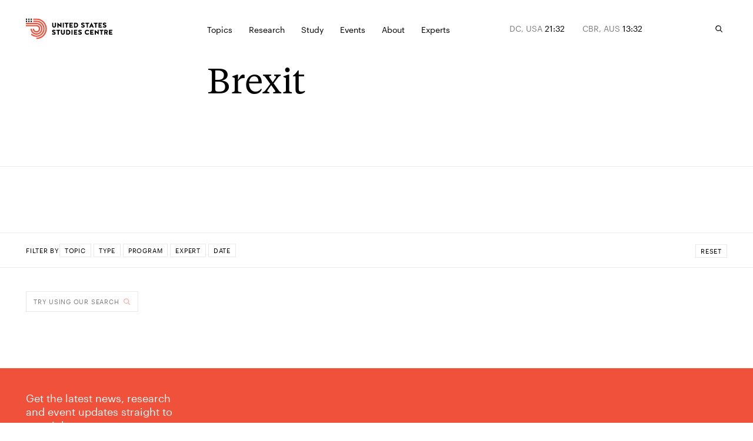

--- FILE ---
content_type: text/html; charset=utf-8
request_url: https://www.ussc.edu.au/brexit
body_size: 43594
content:
<!DOCTYPE html><html lang="en-AU" class="__variable_8525b9 __variable_bfe48a"><head><meta charSet="utf-8"/><meta charSet="utf-8"/><meta name="viewport" content="width=device-width, initial-scale=1"/><link rel="preload" href="/_next/static/media/0cd794da521cd85c-s.p.woff2" as="font" crossorigin="" type="font/woff2"/><link rel="preload" href="/_next/static/media/88dfbe60ad28365e-s.p.woff2" as="font" crossorigin="" type="font/woff2"/><link rel="preload" href="/_next/static/media/af41828fa81418ac-s.p.woff2" as="font" crossorigin="" type="font/woff2"/><link rel="preload" href="/_next/static/media/da5f4a04f77d82b4-s.p.woff2" as="font" crossorigin="" type="font/woff2"/><link rel="preload" href="/_next/static/media/e8cb6c7915c0ac0c-s.p.woff2" as="font" crossorigin="" type="font/woff2"/><link rel="stylesheet" href="/_next/static/css/8bb3c752e391b94f.css" data-precedence="next"/><link rel="stylesheet" href="/_next/static/css/3f508dd7cf60183d.css" data-precedence="next"/><link rel="preload" as="script" fetchPriority="low" href="/_next/static/chunks/webpack-1e51c51427f81288.js"/><script src="/_next/static/chunks/fd9d1056-06188e9eff6f6443.js" async=""></script><script src="/_next/static/chunks/117-d29e256ca10a5d9f.js" async=""></script><script src="/_next/static/chunks/main-app-d1026d4873ea5344.js" async=""></script><script src="/_next/static/chunks/c15bf2b0-03f7c7cbed909db3.js" async=""></script><script src="/_next/static/chunks/913-8fdee2c6a48bf706.js" async=""></script><script src="/_next/static/chunks/141-1c291ec181c3c8c4.js" async=""></script><script src="/_next/static/chunks/249-9b0bdfdaa2ab906e.js" async=""></script><script src="/_next/static/chunks/196-e69661b2e8232b7e.js" async=""></script><script src="/_next/static/chunks/app/layout-169fb26e4b7a63fa.js" async=""></script><script src="/_next/static/chunks/155-cbd77f29e4bd95da.js" async=""></script><script src="/_next/static/chunks/80-b3217e8fca1470c4.js" async=""></script><script src="/_next/static/chunks/app/error-42e60b3c320a670a.js" async=""></script><script src="/_next/static/chunks/123-f64dd51d4f6e9c23.js" async=""></script><script src="/_next/static/chunks/454-6a3ebfb7084e9d94.js" async=""></script><script src="/_next/static/chunks/app/%5B%5B...slug%5D%5D/page-096347294eb96383.js" async=""></script><link rel="apple-touch-icon" sizes="180x180" href="/apple-touch-icon.png"/><link rel="icon" type="image/png" sizes="32x32" href="/favicon-32x32.png"/><link rel="icon" type="image/png" sizes="16x16" href="/favicon-16x16.png"/><link rel="manifest" href="/site.webmanifest"/><link rel="mask-icon" href="/safari-pinned-tab.svg" color="#5bbad5"/><meta name="msapplication-TileColor" content="#da532c"/><meta name="theme-color" content="#ffffff"/><title>Brexit | United States Studies Centre</title><link rel="canonical" href="https://www.ussc.edu.au/brexit"/><meta property="og:title" content="Brexit"/><meta property="og:url" content="https://www.ussc.edu.au/brexit"/><meta property="og:locale" content="en_AU"/><meta property="og:type" content="website"/><meta name="twitter:card" content="summary_large_image"/><meta name="twitter:title" content="Brexit"/><meta name="next-size-adjust"/><script>
            (function(w,d,s,l,i){w[l]=w[l]||[];w[l].push({'gtm.start':
            new Date().getTime(),event:'gtm.js'});var f=d.getElementsByTagName(s)[0],
            j=d.createElement(s),dl=l!='dataLayer'?'&l='+l:'';j.async=true;j.src=
            'https://www.googletagmanager.com/gtm.js?id='+i+dl;f.parentNode.insertBefore(j,f);
            })(window,document,'script','dataLayer','GTM-5JSZML9');</script><script src="/_next/static/chunks/polyfills-42372ed130431b0a.js" noModule=""></script></head><body><a href="#main-content" class="absolute left-0 right-0 top-0 bg-dark-blue font-sans text-white py-2 px-4 transform -translate-y-full focus:translate-y-0 z-skipToContent"><div class="max-content gutter-p">Skip to main content</div></a><noscript><iframe src="https://www.googletagmanager.com/ns.html?id=GTM-5JSZML9" height="0" width="0" style="display:none;visibility:hidden"></iframe></noscript><script>
              /**
              * ░██░    ▓█░  █▓    ░▓███▓░   ▒█▒    ▓█▒ ████████░   ▓█▒   ░▓█▒    ░████▓░░
              * ░███░   ██░  ██  ░▓█▓░░░██▓░ ▓█▓    ▓█▒ ░░░██░░░░   ▓█▒   ▓███░   ▒█▒░░▒██░
              * ░██▓█▓░ ██░  ██  ▓█░         ▓█▓▒▒▒▒▓█▒    ██       ▓█▒  ▒█▓░██░  ▒█░ ░░██░
              * ░██ ▒██░██░  ██  ▓█░ ░▓████░ ▓██▓▓▓▓██▒    ██       ▓█▒ ░██░ ▒█▓░ ▒█████▒░
              * ░▒▒  ░▒▓▒▒░  ▓▒  ░▒▒    ░▒▒░ ▒▓▒    ▒▓░    ▒▓  ▒▓▒░░▒▒░ ▒▓▓▓▓▓▓▓░ ░▒░ ░▒▒░
              * Site by https://nightjar.co 🥰
              * Get in touch: hello@nightjar.co
              **/

              var scrollbarWidth = window.innerWidth - document.documentElement.clientWidth;
              document.documentElement.style.setProperty (
                '--scrollbarWidth',
                scrollbarWidth + 'px'
              );
              function calculateVh() {
                var vh = window.innerHeight * 0.01;
                document.documentElement.style.setProperty('--vh', vh + 'px');
              }
              calculateVh();
              window.addEventListener('orientationchange', calculateVh);
          </script><style>#nprogress{pointer-events:none}#nprogress .bar{background:#F0513A;position:fixed;z-index:1031;top:0;left:0;width:100%;height:2px}#nprogress .peg{display:block;position:absolute;right:0;width:100px;height:100%;;opacity:1;-webkit-transform:rotate(3deg) translate(0px,-4px);-ms-transform:rotate(3deg) translate(0px,-4px);transform:rotate(3deg) translate(0px,-4px)}#nprogress .spinner{display:block;position:fixed;z-index:1031;top:15px;right:15px}#nprogress .spinner-icon{width:18px;height:18px;box-sizing:border-box;border:2px solid transparent;border-top-color:#F0513A;border-left-color:#F0513A;border-radius:50%;-webkit-animation:nprogress-spinner 400ms linear infinite;animation:nprogress-spinner 400ms linear infinite}.nprogress-custom-parent{overflow:hidden;position:relative}.nprogress-custom-parent #nprogress .bar,.nprogress-custom-parent #nprogress .spinner{position:absolute}@-webkit-keyframes nprogress-spinner{0%{-webkit-transform:rotate(0deg)}100%{-webkit-transform:rotate(360deg)}}@keyframes nprogress-spinner{0%{transform:rotate(0deg)}100%{transform:rotate(360deg)}}</style><svg width="16" height="16" viewBox="0 0 16 16" fill="none" xmlns="http://www.w3.org/2000/svg" class="absolute opacity-0 pointer-events-none"><defs><clipPath id="downloadIcon"><rect width="10" height="10" fill="white" transform="translate(3 2)"></rect></clipPath></defs></svg><div class="fixed z-menuOverlay overflow-hidden inset-0 bg-[--background] text-[--foreground]" style="opacity:0;--background:#28313F;--foreground:#FFF"><div class="absolute inset-0"><div id="menu" class="!hidden md:!block"><section class="w-auto md:pt-[80px] medium:pt-[155px] absolute inset-0 flex flex-col"><div class="w-full grid-layout max-content gutter-p pb-4"><div class="col-span-3 col-start-5 medium:col-start-4"><span class="text-11 uppercase font-sans">Explore</span></div></div><div class="line absolute left-0 right-0 mx-[calc(50%-50vw)] w-screen h-[1px] bg-white opacity-10 mt-10"></div><div class="flex flex-col justify-between grow overflow-y-auto overflow-x-visible pt-4 relative"><div class="w-full grid-layout max-content gutter-p mb-5"><p class="text-14 font-sans col-span-4 max-w-[236px] medium:col-span-3 whitespace-pre-line description">Analysis of America.
Insight for Australia. 
Solutions for the Alliance.</p><div class="col-span-3"><ul class="pb-7"><li class="[&amp;:not(:first-child)]:pt-2 md:-mr-grid-column-gap-md medium:-mr-grid-column-gap-medium"><a aria-label="Allies and partners" class="h6 font-serif relative inline-block [transition:transform_250ms,opacity_250ms] ease-out-expo vor before:block before:absolute before:h-[1px] before:bg-current before:top-[110%] before:left-0 before:right-0 before:scale-x-0 before:transition-transform before:duration-500 before:origin-right before:ease-custom-out" href="/topics/alliances">Allies and partners</a></li><li class="[&amp;:not(:first-child)]:pt-2 md:-mr-grid-column-gap-md medium:-mr-grid-column-gap-medium"><a aria-label="AUKUS" class="h6 font-serif relative inline-block [transition:transform_250ms,opacity_250ms] ease-out-expo vor before:block before:absolute before:h-[1px] before:bg-current before:top-[110%] before:left-0 before:right-0 before:scale-x-0 before:transition-transform before:duration-500 before:origin-right before:ease-custom-out" href="/topics/aukus">AUKUS</a></li><li class="[&amp;:not(:first-child)]:pt-2 md:-mr-grid-column-gap-md medium:-mr-grid-column-gap-medium"><a aria-label="China" class="h6 font-serif relative inline-block [transition:transform_250ms,opacity_250ms] ease-out-expo vor before:block before:absolute before:h-[1px] before:bg-current before:top-[110%] before:left-0 before:right-0 before:scale-x-0 before:transition-transform before:duration-500 before:origin-right before:ease-custom-out" href="/topics/china">China</a></li><li class="[&amp;:not(:first-child)]:pt-2 md:-mr-grid-column-gap-md medium:-mr-grid-column-gap-medium"><a aria-label="Defence" class="h6 font-serif relative inline-block [transition:transform_250ms,opacity_250ms] ease-out-expo vor before:block before:absolute before:h-[1px] before:bg-current before:top-[110%] before:left-0 before:right-0 before:scale-x-0 before:transition-transform before:duration-500 before:origin-right before:ease-custom-out" href="/topics/defence">Defence</a></li><li class="[&amp;:not(:first-child)]:pt-2 md:-mr-grid-column-gap-md medium:-mr-grid-column-gap-medium"><a aria-label="US politics" class="h6 font-serif relative inline-block [transition:transform_250ms,opacity_250ms] ease-out-expo vor before:block before:absolute before:h-[1px] before:bg-current before:top-[110%] before:left-0 before:right-0 before:scale-x-0 before:transition-transform before:duration-500 before:origin-right before:ease-custom-out" href="/topics/us-politics">US politics</a></li><li class="[&amp;:not(:first-child)]:pt-2 md:-mr-grid-column-gap-md medium:-mr-grid-column-gap-medium"><a aria-label="Foreign policy" class="h6 font-serif relative inline-block [transition:transform_250ms,opacity_250ms] ease-out-expo vor before:block before:absolute before:h-[1px] before:bg-current before:top-[110%] before:left-0 before:right-0 before:scale-x-0 before:transition-transform before:duration-500 before:origin-right before:ease-custom-out" href="/topics/foreign-policy">Foreign policy</a></li><li class="[&amp;:not(:first-child)]:pt-2 md:-mr-grid-column-gap-md medium:-mr-grid-column-gap-medium"><a aria-label="The Indo-Pacific" class="h6 font-serif relative inline-block [transition:transform_250ms,opacity_250ms] ease-out-expo vor before:block before:absolute before:h-[1px] before:bg-current before:top-[110%] before:left-0 before:right-0 before:scale-x-0 before:transition-transform before:duration-500 before:origin-right before:ease-custom-out" href="/topics/the-indo-pacific">The Indo-Pacific</a></li><li class="[&amp;:not(:first-child)]:pt-2 md:-mr-grid-column-gap-md medium:-mr-grid-column-gap-medium"><a aria-label="The Quad" class="h6 font-serif relative inline-block [transition:transform_250ms,opacity_250ms] ease-out-expo vor before:block before:absolute before:h-[1px] before:bg-current before:top-[110%] before:left-0 before:right-0 before:scale-x-0 before:transition-transform before:duration-500 before:origin-right before:ease-custom-out" href="/topics/quad">The Quad</a></li><li class="[&amp;:not(:first-child)]:pt-2 md:-mr-grid-column-gap-md medium:-mr-grid-column-gap-medium"><a aria-label="Technology" class="h6 font-serif relative inline-block [transition:transform_250ms,opacity_250ms] ease-out-expo vor before:block before:absolute before:h-[1px] before:bg-current before:top-[110%] before:left-0 before:right-0 before:scale-x-0 before:transition-transform before:duration-500 before:origin-right before:ease-custom-out" href="/topics/technology">Technology</a></li><li class="[&amp;:not(:first-child)]:pt-2 md:-mr-grid-column-gap-md medium:-mr-grid-column-gap-medium"><a aria-label="Trade and economics" class="h6 font-serif relative inline-block [transition:transform_250ms,opacity_250ms] ease-out-expo vor before:block before:absolute before:h-[1px] before:bg-current before:top-[110%] before:left-0 before:right-0 before:scale-x-0 before:transition-transform before:duration-500 before:origin-right before:ease-custom-out" href="/topics/trade-and-economics">Trade and economics</a></li></ul><a aria-label="See all" class="text-12 font-sans flex items-center group arrow-link" href="/topics"><div class="relative overflow-hidden mr-3"><svg viewBox="0 0 58 54" fill="none" xmlns="http://www.w3.org/2000/svg" class="w-[14px] text-var-accent ease-custom-2 group-hover:transition-transform group-hover:duration-300 group-hover:translate-x-[120%]"><path d="M1.5 26.5H53.5M55.5 26.5L33.5 2.5M55.5 27L33.5 51" stroke="currentColor" stroke-width="3" stroke-linecap="square"></path></svg><svg viewBox="0 0 58 54" fill="none" xmlns="http://www.w3.org/2000/svg" class="absolute top-0 right-[120%] w-[14px] text-var-accent ease-custom-2 group-hover:transition-transform group-hover:duration-300 group-hover:translate-x-[120%]"><path d="M1.5 26.5H53.5M55.5 26.5L33.5 2.5M55.5 27L33.5 51" stroke="currentColor" stroke-width="3" stroke-linecap="square"></path></svg></div><span class="transition-opacity duration-250 opacity-50 group-hover:opacity-100">See all</span></a></div></div><div class="w-full grid-layout max-content gutter-p mb-5 pt-5"><div class="line absolute left-0 right-0 mx-[calc(50%-50vw)] w-screen h-[1px] bg-white opacity-10 -mt-5"></div><a aria-label="Protecting the homeland: Accelerating ground-based air and missile defence for Australia" class="relative col-span-4 medium:col-span-3 group featured-page" href="/protecting-the-homeland-accelerating-ground-based-air-and-missile-defence-for-australia"><h5 class="text-fluid-body font-serif max-w-[215px]">Protecting the homeland: Accelerating ground-based air and missile defence for Australia</h5><div class="overflow-hidden mr-3 absolute bottom-0 left-0"><svg viewBox="0 0 10 10" fill="none" xmlns="http://www.w3.org/2000/svg" class="w-[14px] text-red ease-custom-2 group-hover:transition-transform group-hover:duration-300 group-hover:translate-y-[-120%] group-hover:translate-x-[120%]"><path d="M0 1H9V10M8.91 1.09692L1.38462 9.30769" stroke="currentColor" stroke-width="1"></path></svg><svg viewBox="0 0 10 10" fill="none" xmlns="http://www.w3.org/2000/svg" class="absolute top-[120%] right-[120%] w-[14px] text-red ease-custom-2 group-hover:transition-transform group-hover:duration-300 group-hover:translate-y-[-120%] group-hover:translate-x-[120%]"><path d="M0 1H9V10M8.91 1.09692L1.38462 9.30769" stroke="currentColor" stroke-width="1"></path></svg></div></a><a class="block col-span-3 medium:col-span-3 featured-page" href="/protecting-the-homeland-accelerating-ground-based-air-and-missile-defence-for-australia"><div class="relative res-image w-full block overflow-hidden"><div style="padding-top:66.23376623376623%"></div><picture><source srcSet="https://cdn.sanity.io/images/ooh1fq7e/production/4afb52b0f8abf2271848e3803141c51d86f051eb-3200x2133.jpg/hawkei-high-mobility-launcher.jpg?rect=0,463,3200,1670&amp;fp-x=0.5&amp;fp-y=0.6084200519964409&amp;w=320&amp;h=212&amp;fit=crop&amp;crop=focalpoint&amp;auto=format 320w,https://cdn.sanity.io/images/ooh1fq7e/production/4afb52b0f8abf2271848e3803141c51d86f051eb-3200x2133.jpg/hawkei-high-mobility-launcher.jpg?rect=0,463,3200,1670&amp;fp-x=0.5&amp;fp-y=0.6084200519964409&amp;w=420&amp;h=278&amp;fit=crop&amp;crop=focalpoint&amp;auto=format 420w,https://cdn.sanity.io/images/ooh1fq7e/production/4afb52b0f8abf2271848e3803141c51d86f051eb-3200x2133.jpg/hawkei-high-mobility-launcher.jpg?rect=0,463,3200,1670&amp;fp-x=0.5&amp;fp-y=0.6084200519964409&amp;w=640&amp;h=424&amp;fit=crop&amp;crop=focalpoint&amp;auto=format 640w,https://cdn.sanity.io/images/ooh1fq7e/production/4afb52b0f8abf2271848e3803141c51d86f051eb-3200x2133.jpg/hawkei-high-mobility-launcher.jpg?rect=0,463,3200,1670&amp;fp-x=0.5&amp;fp-y=0.6084200519964409&amp;w=1024&amp;h=678&amp;fit=crop&amp;crop=focalpoint&amp;auto=format 1024w,https://cdn.sanity.io/images/ooh1fq7e/production/4afb52b0f8abf2271848e3803141c51d86f051eb-3200x2133.jpg/hawkei-high-mobility-launcher.jpg?rect=0,463,3200,1670&amp;fp-x=0.5&amp;fp-y=0.6084200519964409&amp;w=1440&amp;h=954&amp;fit=crop&amp;crop=focalpoint&amp;auto=format 1440w,https://cdn.sanity.io/images/ooh1fq7e/production/4afb52b0f8abf2271848e3803141c51d86f051eb-3200x2133.jpg/hawkei-high-mobility-launcher.jpg?rect=0,463,3200,1670&amp;fp-x=0.5&amp;fp-y=0.6084200519964409&amp;w=2560&amp;h=1696&amp;fit=crop&amp;crop=focalpoint&amp;auto=format 2560w,https://cdn.sanity.io/images/ooh1fq7e/production/4afb52b0f8abf2271848e3803141c51d86f051eb-3200x2133.jpg/hawkei-high-mobility-launcher.jpg?rect=0,463,3200,1670&amp;fp-x=0.5&amp;fp-y=0.6084200519964409&amp;w=3200&amp;h=2119&amp;fit=crop&amp;crop=focalpoint&amp;auto=format 3200w"/><img alt="An Australian Army Hawkei High Mobility Launcher loaded with AIM120 AMRAAM training rounds during Exercise Talisman Sabre 2025" src="https://cdn.sanity.io/images/ooh1fq7e/production/4afb52b0f8abf2271848e3803141c51d86f051eb-3200x2133.jpg/hawkei-high-mobility-launcher.jpg?rect=0,463,3200,1670&amp;fp-x=0.5&amp;fp-y=0.6084200519964409&amp;w=320&amp;h=212&amp;fit=crop&amp;crop=focalpoint&amp;auto=format" loading="lazy" class="opacity-0 absolute w-full h-full inset-0 object-cover" style="object-position:50% 50.000000000000014%"/></picture></div></a></div></div></section><section class="w-auto md:pt-[80px] medium:pt-[155px] absolute inset-0 flex flex-col"><div class="w-full grid-layout max-content gutter-p pb-4"><div class="col-span-3 col-start-5 medium:col-start-4"><span class="text-11 uppercase font-sans">Publications</span></div><div class="col-span-3"><span class="text-11 uppercase font-sans">Podcasts</span></div><div class="col-span-3"><span class="text-11 uppercase font-sans">Conferences</span></div></div><div class="line absolute left-0 right-0 mx-[calc(50%-50vw)] w-screen h-[1px] bg-white opacity-10 mt-10"></div><div class="flex flex-col justify-between grow overflow-y-auto overflow-x-visible pt-4 relative"><div class="w-full grid-layout max-content gutter-p mb-5"><p class="text-14 font-sans col-span-4 max-w-[236px] medium:col-span-3 whitespace-pre-line description">Analysis of America.
Insight for Australia. 
Solutions for the Alliance.</p><div class="col-span-3"><ul class="pb-7"><li class="[&amp;:not(:first-child)]:pt-2 md:-mr-grid-column-gap-md medium:-mr-grid-column-gap-medium"><a aria-label="Reports" class="h6 font-serif relative inline-block [transition:transform_250ms,opacity_250ms] ease-out-expo vor before:block before:absolute before:h-[1px] before:bg-current before:top-[110%] before:left-0 before:right-0 before:scale-x-0 before:transition-transform before:duration-500 before:origin-right before:ease-custom-out" href="/publications/reports">Reports</a></li><li class="[&amp;:not(:first-child)]:pt-2 md:-mr-grid-column-gap-md medium:-mr-grid-column-gap-medium"><a aria-label="Briefs" class="h6 font-serif relative inline-block [transition:transform_250ms,opacity_250ms] ease-out-expo vor before:block before:absolute before:h-[1px] before:bg-current before:top-[110%] before:left-0 before:right-0 before:scale-x-0 before:transition-transform before:duration-500 before:origin-right before:ease-custom-out" href="/publications/briefs">Briefs</a></li><li class="[&amp;:not(:first-child)]:pt-2 md:-mr-grid-column-gap-md medium:-mr-grid-column-gap-medium"><a aria-label="Explainers" class="h6 font-serif relative inline-block [transition:transform_250ms,opacity_250ms] ease-out-expo vor before:block before:absolute before:h-[1px] before:bg-current before:top-[110%] before:left-0 before:right-0 before:scale-x-0 before:transition-transform before:duration-500 before:origin-right before:ease-custom-out" href="/publications/explainers">Explainers</a></li><li class="[&amp;:not(:first-child)]:pt-2 md:-mr-grid-column-gap-md medium:-mr-grid-column-gap-medium"><a aria-label="Commentary" class="h6 font-serif relative inline-block [transition:transform_250ms,opacity_250ms] ease-out-expo vor before:block before:absolute before:h-[1px] before:bg-current before:top-[110%] before:left-0 before:right-0 before:scale-x-0 before:transition-transform before:duration-500 before:origin-right before:ease-custom-out" href="/publications/commentary">Commentary</a></li><li class="[&amp;:not(:first-child)]:pt-2 md:-mr-grid-column-gap-md medium:-mr-grid-column-gap-medium"><a aria-label="Debate papers" class="h6 font-serif relative inline-block [transition:transform_250ms,opacity_250ms] ease-out-expo vor before:block before:absolute before:h-[1px] before:bg-current before:top-[110%] before:left-0 before:right-0 before:scale-x-0 before:transition-transform before:duration-500 before:origin-right before:ease-custom-out" href="/publications/the-debate-papers">Debate papers</a></li><li class="[&amp;:not(:first-child)]:pt-2 md:-mr-grid-column-gap-md medium:-mr-grid-column-gap-medium"><a aria-label="USSC Insights" class="h6 font-serif relative inline-block [transition:transform_250ms,opacity_250ms] ease-out-expo vor before:block before:absolute before:h-[1px] before:bg-current before:top-[110%] before:left-0 before:right-0 before:scale-x-0 before:transition-transform before:duration-500 before:origin-right before:ease-custom-out" href="/publications/ussc-insights">USSC Insights</a></li><li class="[&amp;:not(:first-child)]:pt-2 md:-mr-grid-column-gap-md medium:-mr-grid-column-gap-medium"><a aria-label="Books &amp; journals" class="h6 font-serif relative inline-block [transition:transform_250ms,opacity_250ms] ease-out-expo vor before:block before:absolute before:h-[1px] before:bg-current before:top-[110%] before:left-0 before:right-0 before:scale-x-0 before:transition-transform before:duration-500 before:origin-right before:ease-custom-out" href="/publications/books-and-journals-new">Books &amp; journals</a></li></ul><a aria-label="See all" class="text-12 font-sans flex items-center group arrow-link" href="/publications"><div class="relative overflow-hidden mr-3"><svg viewBox="0 0 58 54" fill="none" xmlns="http://www.w3.org/2000/svg" class="w-[14px] text-var-accent ease-custom-2 group-hover:transition-transform group-hover:duration-300 group-hover:translate-x-[120%]"><path d="M1.5 26.5H53.5M55.5 26.5L33.5 2.5M55.5 27L33.5 51" stroke="currentColor" stroke-width="3" stroke-linecap="square"></path></svg><svg viewBox="0 0 58 54" fill="none" xmlns="http://www.w3.org/2000/svg" class="absolute top-0 right-[120%] w-[14px] text-var-accent ease-custom-2 group-hover:transition-transform group-hover:duration-300 group-hover:translate-x-[120%]"><path d="M1.5 26.5H53.5M55.5 26.5L33.5 2.5M55.5 27L33.5 51" stroke="currentColor" stroke-width="3" stroke-linecap="square"></path></svg></div><span class="transition-opacity duration-250 opacity-50 group-hover:opacity-100">See all</span></a></div><div class="col-span-3"><ul class="pb-7"><li class="[&amp;:not(:first-child)]:pt-2 md:-mr-grid-column-gap-md medium:-mr-grid-column-gap-medium"><a aria-label="USSC Briefing Room" class="h6 font-serif relative inline-block [transition:transform_250ms,opacity_250ms] ease-out-expo vor before:block before:absolute before:h-[1px] before:bg-current before:top-[110%] before:left-0 before:right-0 before:scale-x-0 before:transition-transform before:duration-500 before:origin-right before:ease-custom-out" href="/podcasts/ussc-briefing-room">USSC Briefing Room</a></li><li class="[&amp;:not(:first-child)]:pt-2 md:-mr-grid-column-gap-md medium:-mr-grid-column-gap-medium"><a aria-label="The Asia Chessboard" class="h6 font-serif relative inline-block [transition:transform_250ms,opacity_250ms] ease-out-expo vor before:block before:absolute before:h-[1px] before:bg-current before:top-[110%] before:left-0 before:right-0 before:scale-x-0 before:transition-transform before:duration-500 before:origin-right before:ease-custom-out" href="/podcasts/the-asia-chessboard">The Asia Chessboard</a></li></ul><a aria-label="See All" class="text-12 font-sans flex items-center group arrow-link" href="/podcasts"><div class="relative overflow-hidden mr-3"><svg viewBox="0 0 58 54" fill="none" xmlns="http://www.w3.org/2000/svg" class="w-[14px] text-var-accent ease-custom-2 group-hover:transition-transform group-hover:duration-300 group-hover:translate-x-[120%]"><path d="M1.5 26.5H53.5M55.5 26.5L33.5 2.5M55.5 27L33.5 51" stroke="currentColor" stroke-width="3" stroke-linecap="square"></path></svg><svg viewBox="0 0 58 54" fill="none" xmlns="http://www.w3.org/2000/svg" class="absolute top-0 right-[120%] w-[14px] text-var-accent ease-custom-2 group-hover:transition-transform group-hover:duration-300 group-hover:translate-x-[120%]"><path d="M1.5 26.5H53.5M55.5 26.5L33.5 2.5M55.5 27L33.5 51" stroke="currentColor" stroke-width="3" stroke-linecap="square"></path></svg></div><span class="transition-opacity duration-250 opacity-50 group-hover:opacity-100">See All</span></a></div><div class="col-span-3"><ul class="pb-7"><li class="[&amp;:not(:first-child)]:pt-2 md:-mr-grid-column-gap-md medium:-mr-grid-column-gap-medium"><a aria-label="Sydney International Strategy Forum 2025" class="h6 font-serif relative inline-block [transition:transform_250ms,opacity_250ms] ease-out-expo vor before:block before:absolute before:h-[1px] before:bg-current before:top-[110%] before:left-0 before:right-0 before:scale-x-0 before:transition-transform before:duration-500 before:origin-right before:ease-custom-out" href="/sydney-international-strategy-forum-2025">Sydney International Strategy Forum 2025</a></li></ul><a aria-label="See all" class="text-12 font-sans flex items-center group arrow-link" href="/sydney-international-strategy-forum"><div class="relative overflow-hidden mr-3"><svg viewBox="0 0 58 54" fill="none" xmlns="http://www.w3.org/2000/svg" class="w-[14px] text-var-accent ease-custom-2 group-hover:transition-transform group-hover:duration-300 group-hover:translate-x-[120%]"><path d="M1.5 26.5H53.5M55.5 26.5L33.5 2.5M55.5 27L33.5 51" stroke="currentColor" stroke-width="3" stroke-linecap="square"></path></svg><svg viewBox="0 0 58 54" fill="none" xmlns="http://www.w3.org/2000/svg" class="absolute top-0 right-[120%] w-[14px] text-var-accent ease-custom-2 group-hover:transition-transform group-hover:duration-300 group-hover:translate-x-[120%]"><path d="M1.5 26.5H53.5M55.5 26.5L33.5 2.5M55.5 27L33.5 51" stroke="currentColor" stroke-width="3" stroke-linecap="square"></path></svg></div><span class="transition-opacity duration-250 opacity-50 group-hover:opacity-100">See all</span></a></div></div><div class="w-full grid-layout max-content gutter-p mb-5 pt-5"><div class="line absolute left-0 right-0 mx-[calc(50%-50vw)] w-screen h-[1px] bg-white opacity-10 -mt-5"></div><a aria-label="An Australian Indian Ocean agenda to 2035" class="relative col-span-4 medium:col-span-3 group featured-page" href="/an-australian-indian-ocean-agenda-to-2035"><h5 class="text-fluid-body font-serif max-w-[215px]">An Australian Indian Ocean agenda to 2035</h5><p class="text-14 font-sans max-w-[215px] mt-1 opacity-50 line-clamp-3">As the Indian Ocean grows central to Australia’s security, this report sets out a roadmap for a cohesive strategy that balances ambition with resources.</p><div class="overflow-hidden mr-3 absolute bottom-0 left-0"><svg viewBox="0 0 10 10" fill="none" xmlns="http://www.w3.org/2000/svg" class="w-[14px] text-red ease-custom-2 group-hover:transition-transform group-hover:duration-300 group-hover:translate-y-[-120%] group-hover:translate-x-[120%]"><path d="M0 1H9V10M8.91 1.09692L1.38462 9.30769" stroke="currentColor" stroke-width="1"></path></svg><svg viewBox="0 0 10 10" fill="none" xmlns="http://www.w3.org/2000/svg" class="absolute top-[120%] right-[120%] w-[14px] text-red ease-custom-2 group-hover:transition-transform group-hover:duration-300 group-hover:translate-y-[-120%] group-hover:translate-x-[120%]"><path d="M0 1H9V10M8.91 1.09692L1.38462 9.30769" stroke="currentColor" stroke-width="1"></path></svg></div></a><a class="block col-span-3 medium:col-span-3 featured-page" href="/an-australian-indian-ocean-agenda-to-2035"><div class="relative res-image w-full block overflow-hidden"><div style="padding-top:66.23376623376623%"></div><picture><source srcSet="https://cdn.sanity.io/images/ooh1fq7e/production/fb72b654af61ea2560e20bded4bf1ee369b76165-1677x1677.png/Cover%20art%20high-res.png?rect=0,284,1677,1111&amp;w=320&amp;h=212&amp;fit=min&amp;auto=format 320w,https://cdn.sanity.io/images/ooh1fq7e/production/fb72b654af61ea2560e20bded4bf1ee369b76165-1677x1677.png/Cover%20art%20high-res.png?rect=0,284,1677,1110&amp;w=420&amp;h=278&amp;fit=min&amp;auto=format 420w,https://cdn.sanity.io/images/ooh1fq7e/production/fb72b654af61ea2560e20bded4bf1ee369b76165-1677x1677.png/Cover%20art%20high-res.png?rect=0,284,1677,1111&amp;w=640&amp;h=424&amp;fit=min&amp;auto=format 640w,https://cdn.sanity.io/images/ooh1fq7e/production/fb72b654af61ea2560e20bded4bf1ee369b76165-1677x1677.png/Cover%20art%20high-res.png?rect=0,284,1677,1110&amp;w=1024&amp;h=678&amp;fit=min&amp;auto=format 1024w,https://cdn.sanity.io/images/ooh1fq7e/production/fb72b654af61ea2560e20bded4bf1ee369b76165-1677x1677.png/Cover%20art%20high-res.png?rect=0,284,1677,1111&amp;w=1440&amp;h=954&amp;fit=min&amp;auto=format 1440w"/><img alt="A stylised map of the Indian Ocean region." src="https://cdn.sanity.io/images/ooh1fq7e/production/fb72b654af61ea2560e20bded4bf1ee369b76165-1677x1677.png/Cover%20art%20high-res.png?rect=0,284,1677,1111&amp;w=320&amp;h=212&amp;fit=min&amp;auto=format" loading="lazy" class="opacity-0 absolute w-full h-full inset-0 object-cover" style="object-position:50% 50%"/></picture></div></a></div></div></section><section class="w-auto md:pt-[80px] medium:pt-[155px] absolute inset-0 flex flex-col"><div class="w-full grid-layout max-content gutter-p pb-4"><div class="col-span-3 col-start-5 medium:col-start-4"><span class="text-11 uppercase font-sans">Explore</span></div></div><div class="line absolute left-0 right-0 mx-[calc(50%-50vw)] w-screen h-[1px] bg-white opacity-10 mt-10"></div><div class="flex flex-col justify-between grow overflow-y-auto overflow-x-visible pt-4 relative"><div class="w-full grid-layout max-content gutter-p mb-5"><p class="text-14 font-sans col-span-4 max-w-[236px] medium:col-span-3 whitespace-pre-line description">Analysis of America.
Insight for Australia.
Solutions for the Alliance.</p><div class="col-span-3"><ul class="pb-7"><li class="[&amp;:not(:first-child)]:pt-2 md:-mr-grid-column-gap-md medium:-mr-grid-column-gap-medium"><a aria-label="Shape your career" class="h6 font-serif relative inline-block [transition:transform_250ms,opacity_250ms] ease-out-expo vor before:block before:absolute before:h-[1px] before:bg-current before:top-[110%] before:left-0 before:right-0 before:scale-x-0 before:transition-transform before:duration-500 before:origin-right before:ease-custom-out" href="/study">Shape your career</a></li><li class="[&amp;:not(:first-child)]:pt-2 md:-mr-grid-column-gap-md medium:-mr-grid-column-gap-medium"><a aria-label="Undergraduate" class="h6 font-serif relative inline-block [transition:transform_250ms,opacity_250ms] ease-out-expo vor before:block before:absolute before:h-[1px] before:bg-current before:top-[110%] before:left-0 before:right-0 before:scale-x-0 before:transition-transform before:duration-500 before:origin-right before:ease-custom-out" href="/study/undergraduate">Undergraduate</a></li><li class="[&amp;:not(:first-child)]:pt-2 md:-mr-grid-column-gap-md medium:-mr-grid-column-gap-medium"><a aria-label="Postgraduate" class="h6 font-serif relative inline-block [transition:transform_250ms,opacity_250ms] ease-out-expo vor before:block before:absolute before:h-[1px] before:bg-current before:top-[110%] before:left-0 before:right-0 before:scale-x-0 before:transition-transform before:duration-500 before:origin-right before:ease-custom-out" href="/study/postgraduate">Postgraduate</a></li><li class="[&amp;:not(:first-child)]:pt-2 md:-mr-grid-column-gap-md medium:-mr-grid-column-gap-medium"><a aria-label="Scholarships and prizes" class="h6 font-serif relative inline-block [transition:transform_250ms,opacity_250ms] ease-out-expo vor before:block before:absolute before:h-[1px] before:bg-current before:top-[110%] before:left-0 before:right-0 before:scale-x-0 before:transition-transform before:duration-500 before:origin-right before:ease-custom-out" href="/study/scholarships-and-prizes">Scholarships and prizes</a></li><li class="[&amp;:not(:first-child)]:pt-2 md:-mr-grid-column-gap-md medium:-mr-grid-column-gap-medium"><a aria-label="Student internships" class="h6 font-serif relative inline-block [transition:transform_250ms,opacity_250ms] ease-out-expo vor before:block before:absolute before:h-[1px] before:bg-current before:top-[110%] before:left-0 before:right-0 before:scale-x-0 before:transition-transform before:duration-500 before:origin-right before:ease-custom-out" href="/study/internships-in-australia">Student internships</a></li><li class="[&amp;:not(:first-child)]:pt-2 md:-mr-grid-column-gap-md medium:-mr-grid-column-gap-medium"><a aria-label="International opportunities " class="h6 font-serif relative inline-block [transition:transform_250ms,opacity_250ms] ease-out-expo vor before:block before:absolute before:h-[1px] before:bg-current before:top-[110%] before:left-0 before:right-0 before:scale-x-0 before:transition-transform before:duration-500 before:origin-right before:ease-custom-out" href="/study/international-opportunities">International opportunities </a></li><li class="[&amp;:not(:first-child)]:pt-2 md:-mr-grid-column-gap-md medium:-mr-grid-column-gap-medium"><a aria-label="Meet our faculty " class="h6 font-serif relative inline-block [transition:transform_250ms,opacity_250ms] ease-out-expo vor before:block before:absolute before:h-[1px] before:bg-current before:top-[110%] before:left-0 before:right-0 before:scale-x-0 before:transition-transform before:duration-500 before:origin-right before:ease-custom-out" href="/study/faculty">Meet our faculty </a></li><li class="[&amp;:not(:first-child)]:pt-2 md:-mr-grid-column-gap-md medium:-mr-grid-column-gap-medium"><a aria-label="Alumni" class="h6 font-serif relative inline-block [transition:transform_250ms,opacity_250ms] ease-out-expo vor before:block before:absolute before:h-[1px] before:bg-current before:top-[110%] before:left-0 before:right-0 before:scale-x-0 before:transition-transform before:duration-500 before:origin-right before:ease-custom-out" href="/study/alumni">Alumni</a></li></ul><a aria-label="See all" class="text-12 font-sans flex items-center group arrow-link" href="/study"><div class="relative overflow-hidden mr-3"><svg viewBox="0 0 58 54" fill="none" xmlns="http://www.w3.org/2000/svg" class="w-[14px] text-var-accent ease-custom-2 group-hover:transition-transform group-hover:duration-300 group-hover:translate-x-[120%]"><path d="M1.5 26.5H53.5M55.5 26.5L33.5 2.5M55.5 27L33.5 51" stroke="currentColor" stroke-width="3" stroke-linecap="square"></path></svg><svg viewBox="0 0 58 54" fill="none" xmlns="http://www.w3.org/2000/svg" class="absolute top-0 right-[120%] w-[14px] text-var-accent ease-custom-2 group-hover:transition-transform group-hover:duration-300 group-hover:translate-x-[120%]"><path d="M1.5 26.5H53.5M55.5 26.5L33.5 2.5M55.5 27L33.5 51" stroke="currentColor" stroke-width="3" stroke-linecap="square"></path></svg></div><span class="transition-opacity duration-250 opacity-50 group-hover:opacity-100">See all</span></a></div></div><div class="w-full grid-layout max-content gutter-p mb-5 pt-5"><div class="line absolute left-0 right-0 mx-[calc(50%-50vw)] w-screen h-[1px] bg-white opacity-10 -mt-5"></div><a aria-label="Apply for a PhD scholarship" class="relative col-span-4 medium:col-span-3 group featured-page" href="/apply-for-a-phd-scholarship"><h5 class="text-fluid-body font-serif max-w-[215px]">Apply for a PhD scholarship</h5><p class="text-14 font-sans max-w-[215px] mt-1 opacity-50 line-clamp-3">The USSC&#x27;s inaugural PhD scholarship enables candidates to travel for research purposes, as well as participate in a research training program in the United States. </p><div class="overflow-hidden mr-3 absolute bottom-0 left-0"><svg viewBox="0 0 10 10" fill="none" xmlns="http://www.w3.org/2000/svg" class="w-[14px] text-red ease-custom-2 group-hover:transition-transform group-hover:duration-300 group-hover:translate-y-[-120%] group-hover:translate-x-[120%]"><path d="M0 1H9V10M8.91 1.09692L1.38462 9.30769" stroke="currentColor" stroke-width="1"></path></svg><svg viewBox="0 0 10 10" fill="none" xmlns="http://www.w3.org/2000/svg" class="absolute top-[120%] right-[120%] w-[14px] text-red ease-custom-2 group-hover:transition-transform group-hover:duration-300 group-hover:translate-y-[-120%] group-hover:translate-x-[120%]"><path d="M0 1H9V10M8.91 1.09692L1.38462 9.30769" stroke="currentColor" stroke-width="1"></path></svg></div></a><a class="block col-span-3 medium:col-span-3 featured-page" href="/apply-for-a-phd-scholarship"><div class="relative res-image w-full block overflow-hidden"><div style="padding-top:66.23376623376623%"></div><picture><source srcSet="https://cdn.sanity.io/images/ooh1fq7e/production/967515e3da4c7c5c3b0a088b5f79feab080362cb-1590x980.jpg/institute-building.jpg?rect=56,0,1479,980&amp;w=320&amp;h=212&amp;fit=min&amp;auto=format 320w,https://cdn.sanity.io/images/ooh1fq7e/production/967515e3da4c7c5c3b0a088b5f79feab080362cb-1590x980.jpg/institute-building.jpg?rect=55,0,1481,980&amp;w=420&amp;h=278&amp;fit=min&amp;auto=format 420w,https://cdn.sanity.io/images/ooh1fq7e/production/967515e3da4c7c5c3b0a088b5f79feab080362cb-1590x980.jpg/institute-building.jpg?rect=56,0,1479,980&amp;w=640&amp;h=424&amp;fit=min&amp;auto=format 640w,https://cdn.sanity.io/images/ooh1fq7e/production/967515e3da4c7c5c3b0a088b5f79feab080362cb-1590x980.jpg/institute-building.jpg?rect=55,0,1480,980&amp;w=1024&amp;h=678&amp;fit=min&amp;auto=format 1024w,https://cdn.sanity.io/images/ooh1fq7e/production/967515e3da4c7c5c3b0a088b5f79feab080362cb-1590x980.jpg/institute-building.jpg?rect=56,0,1479,980&amp;w=1440&amp;h=954&amp;fit=min&amp;auto=format 1440w"/><img src="https://cdn.sanity.io/images/ooh1fq7e/production/967515e3da4c7c5c3b0a088b5f79feab080362cb-1590x980.jpg/institute-building.jpg?rect=56,0,1479,980&amp;w=320&amp;h=212&amp;fit=min&amp;auto=format" loading="lazy" class="opacity-0 absolute w-full h-full inset-0 object-cover" style="object-position:50% 50%"/></picture></div></a></div></div></section><section class="w-auto md:pt-[80px] medium:pt-[155px] absolute inset-0 flex flex-col"><div class="w-full grid-layout max-content gutter-p pb-4"><div class="col-span-3 col-start-5 medium:col-start-4"><span class="text-11 uppercase font-sans">Explore</span></div></div><div class="line absolute left-0 right-0 mx-[calc(50%-50vw)] w-screen h-[1px] bg-white opacity-10 mt-10"></div><div class="flex flex-col justify-between grow overflow-y-auto overflow-x-visible pt-4 relative"><div class="w-full grid-layout max-content gutter-p mb-5"><p class="text-14 font-sans col-span-4 max-w-[236px] medium:col-span-3 whitespace-pre-line description">Analysis of America.
Insight for Australia.
Solutions for the Alliance.</p><div class="col-span-3"><ul class="pb-7"><li class="[&amp;:not(:first-child)]:pt-2 md:-mr-grid-column-gap-md medium:-mr-grid-column-gap-medium"><a aria-label="Webinars" class="h6 font-serif relative inline-block [transition:transform_250ms,opacity_250ms] ease-out-expo vor before:block before:absolute before:h-[1px] before:bg-current before:top-[110%] before:left-0 before:right-0 before:scale-x-0 before:transition-transform before:duration-500 before:origin-right before:ease-custom-out" href="/events/webinar">Webinars</a></li><li class="[&amp;:not(:first-child)]:pt-2 md:-mr-grid-column-gap-md medium:-mr-grid-column-gap-medium"><a aria-label="Public Events" class="h6 font-serif relative inline-block [transition:transform_250ms,opacity_250ms] ease-out-expo vor before:block before:absolute before:h-[1px] before:bg-current before:top-[110%] before:left-0 before:right-0 before:scale-x-0 before:transition-transform before:duration-500 before:origin-right before:ease-custom-out" href="/events/public-event-type">Public Events</a></li><li class="[&amp;:not(:first-child)]:pt-2 md:-mr-grid-column-gap-md medium:-mr-grid-column-gap-medium"><a aria-label="Hybrid Events" class="h6 font-serif relative inline-block [transition:transform_250ms,opacity_250ms] ease-out-expo vor before:block before:absolute before:h-[1px] before:bg-current before:top-[110%] before:left-0 before:right-0 before:scale-x-0 before:transition-transform before:duration-500 before:origin-right before:ease-custom-out" href="/events/hybrid-event">Hybrid Events</a></li><li class="[&amp;:not(:first-child)]:pt-2 md:-mr-grid-column-gap-md medium:-mr-grid-column-gap-medium"><a aria-label="Launch Events" class="h6 font-serif relative inline-block [transition:transform_250ms,opacity_250ms] ease-out-expo vor before:block before:absolute before:h-[1px] before:bg-current before:top-[110%] before:left-0 before:right-0 before:scale-x-0 before:transition-transform before:duration-500 before:origin-right before:ease-custom-out" href="/events/launch-event">Launch Events</a></li></ul><a aria-label="See all" class="text-12 font-sans flex items-center group arrow-link" href="/events"><div class="relative overflow-hidden mr-3"><svg viewBox="0 0 58 54" fill="none" xmlns="http://www.w3.org/2000/svg" class="w-[14px] text-var-accent ease-custom-2 group-hover:transition-transform group-hover:duration-300 group-hover:translate-x-[120%]"><path d="M1.5 26.5H53.5M55.5 26.5L33.5 2.5M55.5 27L33.5 51" stroke="currentColor" stroke-width="3" stroke-linecap="square"></path></svg><svg viewBox="0 0 58 54" fill="none" xmlns="http://www.w3.org/2000/svg" class="absolute top-0 right-[120%] w-[14px] text-var-accent ease-custom-2 group-hover:transition-transform group-hover:duration-300 group-hover:translate-x-[120%]"><path d="M1.5 26.5H53.5M55.5 26.5L33.5 2.5M55.5 27L33.5 51" stroke="currentColor" stroke-width="3" stroke-linecap="square"></path></svg></div><span class="transition-opacity duration-250 opacity-50 group-hover:opacity-100">See all</span></a></div></div><div class="w-full grid-layout max-content gutter-p mb-5 pt-5"><div class="line absolute left-0 right-0 mx-[calc(50%-50vw)] w-screen h-[1px] bg-white opacity-10 -mt-5"></div><a aria-label="Bolstering the Quad: The case for a collective approach to maritime security" class="relative col-span-4 medium:col-span-3 group featured-page" href="/bolstering-the-quad-the-case-for-a-collective-approach-to-maritime-security"><h5 class="text-fluid-body font-serif max-w-[215px]">Bolstering the Quad: The case for a collective approach to maritime security</h5><p class="text-14 font-sans max-w-[215px] mt-1 opacity-50 line-clamp-3">This report lays out a case and provides a menu of policy options for how the Quad can pursue a collective approach to Indo-Pacific maritime security, with a particular focus on regional deterrence and defence.</p><div class="overflow-hidden mr-3 absolute bottom-0 left-0"><svg viewBox="0 0 10 10" fill="none" xmlns="http://www.w3.org/2000/svg" class="w-[14px] text-red ease-custom-2 group-hover:transition-transform group-hover:duration-300 group-hover:translate-y-[-120%] group-hover:translate-x-[120%]"><path d="M0 1H9V10M8.91 1.09692L1.38462 9.30769" stroke="currentColor" stroke-width="1"></path></svg><svg viewBox="0 0 10 10" fill="none" xmlns="http://www.w3.org/2000/svg" class="absolute top-[120%] right-[120%] w-[14px] text-red ease-custom-2 group-hover:transition-transform group-hover:duration-300 group-hover:translate-y-[-120%] group-hover:translate-x-[120%]"><path d="M0 1H9V10M8.91 1.09692L1.38462 9.30769" stroke="currentColor" stroke-width="1"></path></svg></div></a><a class="block col-span-3 medium:col-span-3 featured-page" href="/bolstering-the-quad-the-case-for-a-collective-approach-to-maritime-security"><div class="relative res-image w-full block overflow-hidden"><div style="padding-top:66.23376623376623%"></div><picture><source srcSet="https://cdn.sanity.io/images/ooh1fq7e/production/29606907dbb4cfbbc22bb39205953bf1e101cd24-2000x815.jpg/quad-report-cvr-narr.jpg?rect=385,0,1230,815&amp;w=320&amp;h=212&amp;fit=min&amp;auto=format 320w,https://cdn.sanity.io/images/ooh1fq7e/production/29606907dbb4cfbbc22bb39205953bf1e101cd24-2000x815.jpg/quad-report-cvr-narr.jpg?rect=385,0,1231,815&amp;w=420&amp;h=278&amp;fit=min&amp;auto=format 420w,https://cdn.sanity.io/images/ooh1fq7e/production/29606907dbb4cfbbc22bb39205953bf1e101cd24-2000x815.jpg/quad-report-cvr-narr.jpg?rect=385,0,1230,815&amp;w=640&amp;h=424&amp;fit=min&amp;auto=format 640w,https://cdn.sanity.io/images/ooh1fq7e/production/29606907dbb4cfbbc22bb39205953bf1e101cd24-2000x815.jpg/quad-report-cvr-narr.jpg?rect=385,0,1231,815&amp;w=1024&amp;h=678&amp;fit=min&amp;auto=format 1024w,https://cdn.sanity.io/images/ooh1fq7e/production/29606907dbb4cfbbc22bb39205953bf1e101cd24-2000x815.jpg/quad-report-cvr-narr.jpg?rect=385,0,1230,815&amp;w=1440&amp;h=954&amp;fit=min&amp;auto=format 1440w"/><img alt="quad-report-cvr-narr.jpg" src="https://cdn.sanity.io/images/ooh1fq7e/production/29606907dbb4cfbbc22bb39205953bf1e101cd24-2000x815.jpg/quad-report-cvr-narr.jpg?rect=385,0,1230,815&amp;w=320&amp;h=212&amp;fit=min&amp;auto=format" loading="lazy" class="opacity-0 absolute w-full h-full inset-0 object-cover" style="object-position:50% 50%"/></picture></div></a></div></div></section><section class="w-auto md:pt-[80px] medium:pt-[155px] absolute inset-0 flex flex-col"><div class="w-full grid-layout max-content gutter-p pb-4"><div class="col-span-3 col-start-5 medium:col-start-4"><span class="text-11 uppercase font-sans">Explore</span></div><div class="col-span-3"><span class="text-11 uppercase font-sans">People</span></div><div class="col-span-3"><span class="text-11 uppercase font-sans">Connect</span></div></div><div class="line absolute left-0 right-0 mx-[calc(50%-50vw)] w-screen h-[1px] bg-white opacity-10 mt-10"></div><div class="flex flex-col justify-between grow overflow-y-auto overflow-x-visible pt-4 relative"><div class="w-full grid-layout max-content gutter-p mb-5"><p class="text-14 font-sans col-span-4 max-w-[236px] medium:col-span-3 whitespace-pre-line description">Analysis of America. 
Insight for Australia.
Solutions for the Alliance.</p><div class="col-span-3"><ul class="pb-7"><li class="[&amp;:not(:first-child)]:pt-2 md:-mr-grid-column-gap-md medium:-mr-grid-column-gap-medium"><a aria-label="About the USSC" class="h6 font-serif relative inline-block [transition:transform_250ms,opacity_250ms] ease-out-expo vor before:block before:absolute before:h-[1px] before:bg-current before:top-[110%] before:left-0 before:right-0 before:scale-x-0 before:transition-transform before:duration-500 before:origin-right before:ease-custom-out" href="/about">About the USSC</a></li><li class="[&amp;:not(:first-child)]:pt-2 md:-mr-grid-column-gap-md medium:-mr-grid-column-gap-medium"><a aria-label="Mission and history" class="h6 font-serif relative inline-block [transition:transform_250ms,opacity_250ms] ease-out-expo vor before:block before:absolute before:h-[1px] before:bg-current before:top-[110%] before:left-0 before:right-0 before:scale-x-0 before:transition-transform before:duration-500 before:origin-right before:ease-custom-out" href="/about/mission-and-history">Mission and history</a></li><li class="[&amp;:not(:first-child)]:pt-2 md:-mr-grid-column-gap-md medium:-mr-grid-column-gap-medium"><a aria-label="Programs" class="h6 font-serif relative inline-block [transition:transform_250ms,opacity_250ms] ease-out-expo vor before:block before:absolute before:h-[1px] before:bg-current before:top-[110%] before:left-0 before:right-0 before:scale-x-0 before:transition-transform before:duration-500 before:origin-right before:ease-custom-out" href="/about/programs">Programs</a></li><li class="[&amp;:not(:first-child)]:pt-2 md:-mr-grid-column-gap-md medium:-mr-grid-column-gap-medium"><a aria-label="Funding" class="h6 font-serif relative inline-block [transition:transform_250ms,opacity_250ms] ease-out-expo vor before:block before:absolute before:h-[1px] before:bg-current before:top-[110%] before:left-0 before:right-0 before:scale-x-0 before:transition-transform before:duration-500 before:origin-right before:ease-custom-out" href="/about/funding">Funding</a></li></ul><a aria-label="See all" class="text-12 font-sans flex items-center group arrow-link" href="/about"><div class="relative overflow-hidden mr-3"><svg viewBox="0 0 58 54" fill="none" xmlns="http://www.w3.org/2000/svg" class="w-[14px] text-var-accent ease-custom-2 group-hover:transition-transform group-hover:duration-300 group-hover:translate-x-[120%]"><path d="M1.5 26.5H53.5M55.5 26.5L33.5 2.5M55.5 27L33.5 51" stroke="currentColor" stroke-width="3" stroke-linecap="square"></path></svg><svg viewBox="0 0 58 54" fill="none" xmlns="http://www.w3.org/2000/svg" class="absolute top-0 right-[120%] w-[14px] text-var-accent ease-custom-2 group-hover:transition-transform group-hover:duration-300 group-hover:translate-x-[120%]"><path d="M1.5 26.5H53.5M55.5 26.5L33.5 2.5M55.5 27L33.5 51" stroke="currentColor" stroke-width="3" stroke-linecap="square"></path></svg></div><span class="transition-opacity duration-250 opacity-50 group-hover:opacity-100">See all</span></a></div><div class="col-span-3"><ul class="pb-7"><li class="[&amp;:not(:first-child)]:pt-2 md:-mr-grid-column-gap-md medium:-mr-grid-column-gap-medium"><a aria-label="Board of directors" class="h6 font-serif relative inline-block [transition:transform_250ms,opacity_250ms] ease-out-expo vor before:block before:absolute before:h-[1px] before:bg-current before:top-[110%] before:left-0 before:right-0 before:scale-x-0 before:transition-transform before:duration-500 before:origin-right before:ease-custom-out" href="/about/board-of-directors">Board of directors</a></li><li class="[&amp;:not(:first-child)]:pt-2 md:-mr-grid-column-gap-md medium:-mr-grid-column-gap-medium"><a aria-label="Experts" class="h6 font-serif relative inline-block [transition:transform_250ms,opacity_250ms] ease-out-expo vor before:block before:absolute before:h-[1px] before:bg-current before:top-[110%] before:left-0 before:right-0 before:scale-x-0 before:transition-transform before:duration-500 before:origin-right before:ease-custom-out" href="/experts">Experts</a></li><li class="[&amp;:not(:first-child)]:pt-2 md:-mr-grid-column-gap-md medium:-mr-grid-column-gap-medium"><a aria-label="Staff" class="h6 font-serif relative inline-block [transition:transform_250ms,opacity_250ms] ease-out-expo vor before:block before:absolute before:h-[1px] before:bg-current before:top-[110%] before:left-0 before:right-0 before:scale-x-0 before:transition-transform before:duration-500 before:origin-right before:ease-custom-out" href="/about/staff">Staff</a></li><li class="[&amp;:not(:first-child)]:pt-2 md:-mr-grid-column-gap-md medium:-mr-grid-column-gap-medium"><a aria-label="Careers" class="h6 font-serif relative inline-block [transition:transform_250ms,opacity_250ms] ease-out-expo vor before:block before:absolute before:h-[1px] before:bg-current before:top-[110%] before:left-0 before:right-0 before:scale-x-0 before:transition-transform before:duration-500 before:origin-right before:ease-custom-out" href="/about/careers">Careers</a></li></ul><a aria-label="See all" class="text-12 font-sans flex items-center group arrow-link" href="/about"><div class="relative overflow-hidden mr-3"><svg viewBox="0 0 58 54" fill="none" xmlns="http://www.w3.org/2000/svg" class="w-[14px] text-var-accent ease-custom-2 group-hover:transition-transform group-hover:duration-300 group-hover:translate-x-[120%]"><path d="M1.5 26.5H53.5M55.5 26.5L33.5 2.5M55.5 27L33.5 51" stroke="currentColor" stroke-width="3" stroke-linecap="square"></path></svg><svg viewBox="0 0 58 54" fill="none" xmlns="http://www.w3.org/2000/svg" class="absolute top-0 right-[120%] w-[14px] text-var-accent ease-custom-2 group-hover:transition-transform group-hover:duration-300 group-hover:translate-x-[120%]"><path d="M1.5 26.5H53.5M55.5 26.5L33.5 2.5M55.5 27L33.5 51" stroke="currentColor" stroke-width="3" stroke-linecap="square"></path></svg></div><span class="transition-opacity duration-250 opacity-50 group-hover:opacity-100">See all</span></a></div><div class="col-span-3"><ul class="pb-7"><li class="[&amp;:not(:first-child)]:pt-2 md:-mr-grid-column-gap-md medium:-mr-grid-column-gap-medium"><a aria-label="Media" class="h6 font-serif relative inline-block [transition:transform_250ms,opacity_250ms] ease-out-expo vor before:block before:absolute before:h-[1px] before:bg-current before:top-[110%] before:left-0 before:right-0 before:scale-x-0 before:transition-transform before:duration-500 before:origin-right before:ease-custom-out" href="/about/ussc-media">Media</a></li><li class="[&amp;:not(:first-child)]:pt-2 md:-mr-grid-column-gap-md medium:-mr-grid-column-gap-medium"><a aria-label="Contact" class="h6 font-serif relative inline-block [transition:transform_250ms,opacity_250ms] ease-out-expo vor before:block before:absolute before:h-[1px] before:bg-current before:top-[110%] before:left-0 before:right-0 before:scale-x-0 before:transition-transform before:duration-500 before:origin-right before:ease-custom-out" href="/about/contact">Contact</a></li><li class="[&amp;:not(:first-child)]:pt-2 md:-mr-grid-column-gap-md medium:-mr-grid-column-gap-medium"><a aria-label="Newsletters" class="h6 font-serif relative inline-block [transition:transform_250ms,opacity_250ms] ease-out-expo vor before:block before:absolute before:h-[1px] before:bg-current before:top-[110%] before:left-0 before:right-0 before:scale-x-0 before:transition-transform before:duration-500 before:origin-right before:ease-custom-out" href="/about/newsletters">Newsletters</a></li></ul><a aria-label="See all" class="text-12 font-sans flex items-center group arrow-link" href="/about"><div class="relative overflow-hidden mr-3"><svg viewBox="0 0 58 54" fill="none" xmlns="http://www.w3.org/2000/svg" class="w-[14px] text-var-accent ease-custom-2 group-hover:transition-transform group-hover:duration-300 group-hover:translate-x-[120%]"><path d="M1.5 26.5H53.5M55.5 26.5L33.5 2.5M55.5 27L33.5 51" stroke="currentColor" stroke-width="3" stroke-linecap="square"></path></svg><svg viewBox="0 0 58 54" fill="none" xmlns="http://www.w3.org/2000/svg" class="absolute top-0 right-[120%] w-[14px] text-var-accent ease-custom-2 group-hover:transition-transform group-hover:duration-300 group-hover:translate-x-[120%]"><path d="M1.5 26.5H53.5M55.5 26.5L33.5 2.5M55.5 27L33.5 51" stroke="currentColor" stroke-width="3" stroke-linecap="square"></path></svg></div><span class="transition-opacity duration-250 opacity-50 group-hover:opacity-100">See all</span></a></div></div><div class="w-full grid-layout max-content gutter-p mb-5 pt-5"><div class="line absolute left-0 right-0 mx-[calc(50%-50vw)] w-screen h-[1px] bg-white opacity-10 -mt-5"></div><a aria-label="AJUSINT: Advancing defence information and intelligence sharing between Australia, Japan and the United States" class="relative col-span-4 medium:col-span-3 group featured-page" href="/ajusint-advancing-defence-information-and-intelligence-sharing-between-australia-japan-and-the-united-states"><h5 class="text-fluid-body font-serif max-w-[215px]">AJUSINT: Advancing defence information and intelligence sharing between Australia, Japan and the United States</h5><div class="overflow-hidden mr-3 absolute bottom-0 left-0"><svg viewBox="0 0 10 10" fill="none" xmlns="http://www.w3.org/2000/svg" class="w-[14px] text-red ease-custom-2 group-hover:transition-transform group-hover:duration-300 group-hover:translate-y-[-120%] group-hover:translate-x-[120%]"><path d="M0 1H9V10M8.91 1.09692L1.38462 9.30769" stroke="currentColor" stroke-width="1"></path></svg><svg viewBox="0 0 10 10" fill="none" xmlns="http://www.w3.org/2000/svg" class="absolute top-[120%] right-[120%] w-[14px] text-red ease-custom-2 group-hover:transition-transform group-hover:duration-300 group-hover:translate-y-[-120%] group-hover:translate-x-[120%]"><path d="M0 1H9V10M8.91 1.09692L1.38462 9.30769" stroke="currentColor" stroke-width="1"></path></svg></div></a><a class="block col-span-3 medium:col-span-3 featured-page" href="/ajusint-advancing-defence-information-and-intelligence-sharing-between-australia-japan-and-the-united-states"><div class="relative res-image w-full block overflow-hidden"><div style="padding-top:66.23376623376623%"></div><picture><source srcSet="https://cdn.sanity.io/images/ooh1fq7e/production/6442a26ce5d2034d267c6e2f544a178ac2ae3b02-2800x1867.jpg/exercise-blue-spectrum.jpg?rect=0,7,2800,1855&amp;w=320&amp;h=212&amp;fit=min&amp;auto=format 320w,https://cdn.sanity.io/images/ooh1fq7e/production/6442a26ce5d2034d267c6e2f544a178ac2ae3b02-2800x1867.jpg/exercise-blue-spectrum.jpg?rect=0,8,2800,1853&amp;w=420&amp;h=278&amp;fit=min&amp;auto=format 420w,https://cdn.sanity.io/images/ooh1fq7e/production/6442a26ce5d2034d267c6e2f544a178ac2ae3b02-2800x1867.jpg/exercise-blue-spectrum.jpg?rect=0,7,2800,1855&amp;w=640&amp;h=424&amp;fit=min&amp;auto=format 640w,https://cdn.sanity.io/images/ooh1fq7e/production/6442a26ce5d2034d267c6e2f544a178ac2ae3b02-2800x1867.jpg/exercise-blue-spectrum.jpg?rect=0,7,2800,1854&amp;w=1024&amp;h=678&amp;fit=min&amp;auto=format 1024w,https://cdn.sanity.io/images/ooh1fq7e/production/6442a26ce5d2034d267c6e2f544a178ac2ae3b02-2800x1867.jpg/exercise-blue-spectrum.jpg?rect=0,7,2800,1855&amp;w=1440&amp;h=954&amp;fit=min&amp;auto=format 1440w,https://cdn.sanity.io/images/ooh1fq7e/production/6442a26ce5d2034d267c6e2f544a178ac2ae3b02-2800x1867.jpg/exercise-blue-spectrum.jpg?rect=0,7,2800,1855&amp;w=2560&amp;h=1696&amp;fit=min&amp;auto=format 2560w"/><img alt="Personnel from the Royal Australian Navy and Japan Maritime Self Defence Force inspect hardware components during Exercise Blue Spectrum, Fleet Cyber Unit, Sydney, May 2024" src="https://cdn.sanity.io/images/ooh1fq7e/production/6442a26ce5d2034d267c6e2f544a178ac2ae3b02-2800x1867.jpg/exercise-blue-spectrum.jpg?rect=0,7,2800,1855&amp;w=320&amp;h=212&amp;fit=min&amp;auto=format" loading="lazy" class="opacity-0 absolute w-full h-full inset-0 object-cover" style="object-position:50% 50%"/></picture></div></a></div></div></section><section class="w-auto md:pt-[80px] medium:pt-[155px] absolute inset-0 flex flex-col"><div class="w-full grid-layout max-content gutter-p pb-4"></div><div class="line absolute left-0 right-0 mx-[calc(50%-50vw)] w-screen h-[1px] bg-white opacity-10 mt-10"></div><div class="flex flex-col justify-between grow overflow-y-auto overflow-x-visible pt-4 relative"><div class="w-full grid-layout max-content gutter-p mb-5"></div><div class="w-full grid-layout max-content gutter-p mb-5 pt-5"><div class="line absolute left-0 right-0 mx-[calc(50%-50vw)] w-screen h-[1px] bg-white opacity-10 -mt-5"></div><span class="relative col-span-4 medium:col-span-3 group featured-page"><div class="overflow-hidden mr-3 absolute bottom-0 left-0"><svg viewBox="0 0 10 10" fill="none" xmlns="http://www.w3.org/2000/svg" class="w-[14px] text-red ease-custom-2 group-hover:transition-transform group-hover:duration-300 group-hover:translate-y-[-120%] group-hover:translate-x-[120%]"><path d="M0 1H9V10M8.91 1.09692L1.38462 9.30769" stroke="currentColor" stroke-width="1"></path></svg><svg viewBox="0 0 10 10" fill="none" xmlns="http://www.w3.org/2000/svg" class="absolute top-[120%] right-[120%] w-[14px] text-red ease-custom-2 group-hover:transition-transform group-hover:duration-300 group-hover:translate-y-[-120%] group-hover:translate-x-[120%]"><path d="M0 1H9V10M8.91 1.09692L1.38462 9.30769" stroke="currentColor" stroke-width="1"></path></svg></div></span></div></div></section></div><div class="md:!hidden"><div class="pt-[94px] absolute top-0 left-0 w-full h-full"><div class="border-b border-white border-opacity-10"><button type="button" class="relative border-t border-white border-opacity-10 w-full flex justify-between items-center py-[11px] gutter-p"><span class="h6 font-sans">Topics</span><svg viewBox="0 0 6 11" fill="none" xmlns="http://www.w3.org/2000/svg" class="-scale-x-100 w-[6px]"><path d="M-4.17213e-07 5.5L5.26316 10.5L6 9.8L1.47368 5.5L6 1.2L5.26316 0.5L-4.17213e-07 5.5Z" fill="currentColor"></path></svg></button><button type="button" class="relative border-t border-white border-opacity-10 w-full flex justify-between items-center py-[11px] gutter-p"><span class="h6 font-sans">Research</span><svg viewBox="0 0 6 11" fill="none" xmlns="http://www.w3.org/2000/svg" class="-scale-x-100 w-[6px]"><path d="M-4.17213e-07 5.5L5.26316 10.5L6 9.8L1.47368 5.5L6 1.2L5.26316 0.5L-4.17213e-07 5.5Z" fill="currentColor"></path></svg></button><button type="button" class="relative border-t border-white border-opacity-10 w-full flex justify-between items-center py-[11px] gutter-p"><span class="h6 font-sans">Study</span><svg viewBox="0 0 6 11" fill="none" xmlns="http://www.w3.org/2000/svg" class="-scale-x-100 w-[6px]"><path d="M-4.17213e-07 5.5L5.26316 10.5L6 9.8L1.47368 5.5L6 1.2L5.26316 0.5L-4.17213e-07 5.5Z" fill="currentColor"></path></svg></button><a aria-label="Events" class="relative border-t border-white border-opacity-10 w-full flex justify-between items-center py-[11px] gutter-p [&amp;.is-active]:text-var-accent" href="/events"><span class="h6 font-sans">Events</span><svg viewBox="0 0 10 10" fill="none" xmlns="http://www.w3.org/2000/svg" class="w-[10px]"><path d="M0 1H9V10M8.91 1.09692L1.38462 9.30769" stroke="currentColor" stroke-width="1"></path></svg></a><button type="button" class="relative border-t border-white border-opacity-10 w-full flex justify-between items-center py-[11px] gutter-p"><span class="h6 font-sans">About</span><svg viewBox="0 0 6 11" fill="none" xmlns="http://www.w3.org/2000/svg" class="-scale-x-100 w-[6px]"><path d="M-4.17213e-07 5.5L5.26316 10.5L6 9.8L1.47368 5.5L6 1.2L5.26316 0.5L-4.17213e-07 5.5Z" fill="currentColor"></path></svg></button><a aria-label="Experts" class="relative border-t border-white border-opacity-10 w-full flex justify-between items-center py-[11px] gutter-p [&amp;.is-active]:text-var-accent" href="/experts"><span class="h6 font-sans">Experts</span><svg viewBox="0 0 10 10" fill="none" xmlns="http://www.w3.org/2000/svg" class="w-[10px]"><path d="M0 1H9V10M8.91 1.09692L1.38462 9.30769" stroke="currentColor" stroke-width="1"></path></svg></a></div></div><div class="flex flex-col pt-[94px] absolute top-0 left-0 w-full h-full"><button class="justify-start relative w-full flex py-[11px] pl-12 border-t border-white border-opacity-10" type="button"><svg viewBox="0 0 6 11" fill="none" xmlns="http://www.w3.org/2000/svg" class="absolute top-1/2 -translate-y-1/2 left-5 w-[6px]"><path d="M-4.17213e-07 5.5L5.26316 10.5L6 9.8L1.47368 5.5L6 1.2L5.26316 0.5L-4.17213e-07 5.5Z" fill="currentColor"></path></svg><span class="h6 font-sans">Topics</span></button><div class="overflow-auto"><div><a aria-label="See all" class="flex justify-between items-center border-t border-b border-white border-opacity-10 py-[11px] gutter-p !pl-12" href="/topics"><p class="h6 font-sans">Explore</p><p class="text-14 font-sans opacity-50">See all</p></a><ul class="pb-8"><li class="mt-[10px]"><a aria-label="Allies and partners" class="text-fluid-body font-serif pl-12" href="/topics/alliances">Allies and partners</a></li><li class="mt-[10px]"><a aria-label="AUKUS" class="text-fluid-body font-serif pl-12" href="/topics/aukus">AUKUS</a></li><li class="mt-[10px]"><a aria-label="China" class="text-fluid-body font-serif pl-12" href="/topics/china">China</a></li><li class="mt-[10px]"><a aria-label="Defence" class="text-fluid-body font-serif pl-12" href="/topics/defence">Defence</a></li><li class="mt-[10px]"><a aria-label="US politics" class="text-fluid-body font-serif pl-12" href="/topics/us-politics">US politics</a></li><li class="mt-[10px]"><a aria-label="Foreign policy" class="text-fluid-body font-serif pl-12" href="/topics/foreign-policy">Foreign policy</a></li><li class="mt-[10px]"><a aria-label="The Indo-Pacific" class="text-fluid-body font-serif pl-12" href="/topics/the-indo-pacific">The Indo-Pacific</a></li><li class="mt-[10px]"><a aria-label="The Quad" class="text-fluid-body font-serif pl-12" href="/topics/quad">The Quad</a></li><li class="mt-[10px]"><a aria-label="Technology" class="text-fluid-body font-serif pl-12" href="/topics/technology">Technology</a></li><li class="mt-[10px]"><a aria-label="Trade and economics" class="text-fluid-body font-serif pl-12" href="/topics/trade-and-economics">Trade and economics</a></li></ul></div></div></div><div class="flex flex-col pt-[94px] absolute top-0 left-0 w-full h-full"><button class="justify-start relative w-full flex py-[11px] pl-12 border-t border-white border-opacity-10" type="button"><svg viewBox="0 0 6 11" fill="none" xmlns="http://www.w3.org/2000/svg" class="absolute top-1/2 -translate-y-1/2 left-5 w-[6px]"><path d="M-4.17213e-07 5.5L5.26316 10.5L6 9.8L1.47368 5.5L6 1.2L5.26316 0.5L-4.17213e-07 5.5Z" fill="currentColor"></path></svg><span class="h6 font-sans">Research</span></button><div class="overflow-auto"><div><a aria-label="See all" class="flex justify-between items-center border-t border-b border-white border-opacity-10 py-[11px] gutter-p !pl-12" href="/publications"><p class="h6 font-sans">Publications</p><p class="text-14 font-sans opacity-50">See all</p></a><ul class="pb-8"><li class="mt-[10px]"><a aria-label="Reports" class="text-fluid-body font-serif pl-12" href="/publications/reports">Reports</a></li><li class="mt-[10px]"><a aria-label="Briefs" class="text-fluid-body font-serif pl-12" href="/publications/briefs">Briefs</a></li><li class="mt-[10px]"><a aria-label="Explainers" class="text-fluid-body font-serif pl-12" href="/publications/explainers">Explainers</a></li><li class="mt-[10px]"><a aria-label="Commentary" class="text-fluid-body font-serif pl-12" href="/publications/commentary">Commentary</a></li><li class="mt-[10px]"><a aria-label="Debate papers" class="text-fluid-body font-serif pl-12" href="/publications/the-debate-papers">Debate papers</a></li><li class="mt-[10px]"><a aria-label="USSC Insights" class="text-fluid-body font-serif pl-12" href="/publications/ussc-insights">USSC Insights</a></li><li class="mt-[10px]"><a aria-label="Books &amp; journals" class="text-fluid-body font-serif pl-12" href="/publications/books-and-journals-new">Books &amp; journals</a></li></ul></div><div><a aria-label="See All" class="flex justify-between items-center border-t border-b border-white border-opacity-10 py-[11px] gutter-p !pl-12" href="/podcasts"><p class="h6 font-sans">Podcasts</p><p class="text-14 font-sans opacity-50">See All</p></a><ul class="pb-8"><li class="mt-[10px]"><a aria-label="USSC Briefing Room" class="text-fluid-body font-serif pl-12" href="/podcasts/ussc-briefing-room">USSC Briefing Room</a></li><li class="mt-[10px]"><a aria-label="The Asia Chessboard" class="text-fluid-body font-serif pl-12" href="/podcasts/the-asia-chessboard">The Asia Chessboard</a></li></ul></div><div><a aria-label="See all" class="flex justify-between items-center border-t border-b border-white border-opacity-10 py-[11px] gutter-p !pl-12" href="/sydney-international-strategy-forum"><p class="h6 font-sans">Conferences</p><p class="text-14 font-sans opacity-50">See all</p></a><ul class="pb-8"><li class="mt-[10px]"><a aria-label="Sydney International Strategy Forum 2025" class="text-fluid-body font-serif pl-12" href="/sydney-international-strategy-forum-2025">Sydney International Strategy Forum 2025</a></li></ul></div></div></div><div class="flex flex-col pt-[94px] absolute top-0 left-0 w-full h-full"><button class="justify-start relative w-full flex py-[11px] pl-12 border-t border-white border-opacity-10" type="button"><svg viewBox="0 0 6 11" fill="none" xmlns="http://www.w3.org/2000/svg" class="absolute top-1/2 -translate-y-1/2 left-5 w-[6px]"><path d="M-4.17213e-07 5.5L5.26316 10.5L6 9.8L1.47368 5.5L6 1.2L5.26316 0.5L-4.17213e-07 5.5Z" fill="currentColor"></path></svg><span class="h6 font-sans">Study</span></button><div class="overflow-auto"><div><a aria-label="See all" class="flex justify-between items-center border-t border-b border-white border-opacity-10 py-[11px] gutter-p !pl-12" href="/study"><p class="h6 font-sans">Explore</p><p class="text-14 font-sans opacity-50">See all</p></a><ul class="pb-8"><li class="mt-[10px]"><a aria-label="Shape your career" class="text-fluid-body font-serif pl-12" href="/study">Shape your career</a></li><li class="mt-[10px]"><a aria-label="Undergraduate" class="text-fluid-body font-serif pl-12" href="/study/undergraduate">Undergraduate</a></li><li class="mt-[10px]"><a aria-label="Postgraduate" class="text-fluid-body font-serif pl-12" href="/study/postgraduate">Postgraduate</a></li><li class="mt-[10px]"><a aria-label="Scholarships and prizes" class="text-fluid-body font-serif pl-12" href="/study/scholarships-and-prizes">Scholarships and prizes</a></li><li class="mt-[10px]"><a aria-label="Student internships" class="text-fluid-body font-serif pl-12" href="/study/internships-in-australia">Student internships</a></li><li class="mt-[10px]"><a aria-label="International opportunities " class="text-fluid-body font-serif pl-12" href="/study/international-opportunities">International opportunities </a></li><li class="mt-[10px]"><a aria-label="Meet our faculty " class="text-fluid-body font-serif pl-12" href="/study/faculty">Meet our faculty </a></li><li class="mt-[10px]"><a aria-label="Alumni" class="text-fluid-body font-serif pl-12" href="/study/alumni">Alumni</a></li></ul></div></div></div><div class="flex flex-col pt-[94px] absolute top-0 left-0 w-full h-full"><button class="justify-start relative w-full flex py-[11px] pl-12 border-t border-white border-opacity-10" type="button"><svg viewBox="0 0 6 11" fill="none" xmlns="http://www.w3.org/2000/svg" class="absolute top-1/2 -translate-y-1/2 left-5 w-[6px]"><path d="M-4.17213e-07 5.5L5.26316 10.5L6 9.8L1.47368 5.5L6 1.2L5.26316 0.5L-4.17213e-07 5.5Z" fill="currentColor"></path></svg><span class="h6 font-sans">Events</span></button><div class="overflow-auto"><div><a aria-label="See all" class="flex justify-between items-center border-t border-b border-white border-opacity-10 py-[11px] gutter-p !pl-12" href="/events"><p class="h6 font-sans">Explore</p><p class="text-14 font-sans opacity-50">See all</p></a><ul class="pb-8"><li class="mt-[10px]"><a aria-label="Webinars" class="text-fluid-body font-serif pl-12" href="/events/webinar">Webinars</a></li><li class="mt-[10px]"><a aria-label="Public Events" class="text-fluid-body font-serif pl-12" href="/events/public-event-type">Public Events</a></li><li class="mt-[10px]"><a aria-label="Hybrid Events" class="text-fluid-body font-serif pl-12" href="/events/hybrid-event">Hybrid Events</a></li><li class="mt-[10px]"><a aria-label="Launch Events" class="text-fluid-body font-serif pl-12" href="/events/launch-event">Launch Events</a></li></ul></div></div></div><div class="flex flex-col pt-[94px] absolute top-0 left-0 w-full h-full"><button class="justify-start relative w-full flex py-[11px] pl-12 border-t border-white border-opacity-10" type="button"><svg viewBox="0 0 6 11" fill="none" xmlns="http://www.w3.org/2000/svg" class="absolute top-1/2 -translate-y-1/2 left-5 w-[6px]"><path d="M-4.17213e-07 5.5L5.26316 10.5L6 9.8L1.47368 5.5L6 1.2L5.26316 0.5L-4.17213e-07 5.5Z" fill="currentColor"></path></svg><span class="h6 font-sans">About</span></button><div class="overflow-auto"><div><a aria-label="See all" class="flex justify-between items-center border-t border-b border-white border-opacity-10 py-[11px] gutter-p !pl-12" href="/about"><p class="h6 font-sans">Explore</p><p class="text-14 font-sans opacity-50">See all</p></a><ul class="pb-8"><li class="mt-[10px]"><a aria-label="About the USSC" class="text-fluid-body font-serif pl-12" href="/about">About the USSC</a></li><li class="mt-[10px]"><a aria-label="Mission and history" class="text-fluid-body font-serif pl-12" href="/about/mission-and-history">Mission and history</a></li><li class="mt-[10px]"><a aria-label="Programs" class="text-fluid-body font-serif pl-12" href="/about/programs">Programs</a></li><li class="mt-[10px]"><a aria-label="Funding" class="text-fluid-body font-serif pl-12" href="/about/funding">Funding</a></li></ul></div><div><a aria-label="See all" class="flex justify-between items-center border-t border-b border-white border-opacity-10 py-[11px] gutter-p !pl-12" href="/about"><p class="h6 font-sans">People</p><p class="text-14 font-sans opacity-50">See all</p></a><ul class="pb-8"><li class="mt-[10px]"><a aria-label="Board of directors" class="text-fluid-body font-serif pl-12" href="/about/board-of-directors">Board of directors</a></li><li class="mt-[10px]"><a aria-label="Experts" class="text-fluid-body font-serif pl-12" href="/experts">Experts</a></li><li class="mt-[10px]"><a aria-label="Staff" class="text-fluid-body font-serif pl-12" href="/about/staff">Staff</a></li><li class="mt-[10px]"><a aria-label="Careers" class="text-fluid-body font-serif pl-12" href="/about/careers">Careers</a></li></ul></div><div><a aria-label="See all" class="flex justify-between items-center border-t border-b border-white border-opacity-10 py-[11px] gutter-p !pl-12" href="/about"><p class="h6 font-sans">Connect</p><p class="text-14 font-sans opacity-50">See all</p></a><ul class="pb-8"><li class="mt-[10px]"><a aria-label="Media" class="text-fluid-body font-serif pl-12" href="/about/ussc-media">Media</a></li><li class="mt-[10px]"><a aria-label="Contact" class="text-fluid-body font-serif pl-12" href="/about/contact">Contact</a></li><li class="mt-[10px]"><a aria-label="Newsletters" class="text-fluid-body font-serif pl-12" href="/about/newsletters">Newsletters</a></li></ul></div></div></div><div class="flex flex-col pt-[94px] absolute top-0 left-0 w-full h-full"><button class="justify-start relative w-full flex py-[11px] pl-12 border-t border-white border-opacity-10" type="button"><svg viewBox="0 0 6 11" fill="none" xmlns="http://www.w3.org/2000/svg" class="absolute top-1/2 -translate-y-1/2 left-5 w-[6px]"><path d="M-4.17213e-07 5.5L5.26316 10.5L6 9.8L1.47368 5.5L6 1.2L5.26316 0.5L-4.17213e-07 5.5Z" fill="currentColor"></path></svg><span class="h6 font-sans"></span></button><div class="overflow-auto"></div></div></div></div></div><span class="absolute right-0 left-0 h-[1px] bg-red -mt-[calc(1.25rem+1px)] origin-left z-[3] loading-bar !fixed mt-[0px] z-[999999] top-0 w-full h-[2px]" style="--loading:0"></span><div class="fixed top-0 left-0 right-0 h-auto z-searchOverlay overflow-hidden pointer-events-none" style="display:none;transform:translateY(-101%)"><div class="w-full h-full" style="transform:translateY(101%)"><div class="flex grow-1 h-full max-h-screen flex-col bg-white pointer-events-auto overflow-auto overscroll-none"><div class="w-auto top-gap h-[286px] bg-white flex-1 max-h-[286px] flex items-end"><div class="w-auto max-content gutter-p"><div class="mb-5 w-full"><div class="h5 font-serif block mb-6 min-h-[1.2em]"></div><form class="w-full"><div class="w-full relative"><label for="search" class="sr-only">Search</label><div class="flex gap-x-5"><div class="relative w-full"><svg viewBox="0 0 13 13" fill="none" xmlns="http://www.w3.org/2000/svg" class="w-3 h-3 absolute left-4 top-4 pointer-events-none"><path d="M5.02937 9.24233C7.35612 9.24233 9.24233 7.35612 9.24233 5.02937C9.24233 2.70261 7.35612 0.816406 5.02937 0.816406C2.70261 0.816406 0.816406 2.70261 0.816406 5.02937C0.816406 7.35612 2.70261 9.24233 5.02937 9.24233Z" stroke="currentColor" stroke-width="1.2963" stroke-linecap="round" stroke-linejoin="round"></path><path d="M11.1866 11.1866L8.36719 8.36719" stroke="currentColor" stroke-width="1.2963" stroke-linecap="square" stroke-linejoin="round"></path></svg><input type="text" id="search" spellCheck="false" autoComplete="off" placeholder="Search ussc.edu.au" class="font-sans pl-10 w-full text-[0.875rem] h-11 bg-background placeholder-foreground !outline-none border border-neutral-grey-50 md:text-[0.875rem] md:h-11" value=""/><button type="button" class="leading-none block w-fit absolute right-4 top-3 hover:opacity-50"><span class="text-12 font-sans !text-[11px] uppercase text-black opacity-50">Clear</span></button></div></div></div></form></div></div></div><section class="sticky top-[4rem] md:top-[6.12rem] z-filterToolbar mb-5  hidden"><div><div class="w-auto border-t border-b border-var-border py-4 bg-var-background"><div class="w-auto max-content gutter-p items-center flex justify-between gap-4"><div class="hidden"><button class="text-11 uppercase font-sans border border-solid border-var-border group transition-[background-color,border-color] duration-200 py-1 px-2 hover:bg-var-accent hover:text-white hover:border-var-accent"><div class="flex items-center transition-all duration-200"><span>Filter</span></div></button></div><div class="flex items-center gap-5"><span class="text-11 uppercase font-sans block shrink-0">Filter By</span><div class="text-11 uppercase font-sans flex items-center [&amp;&gt;*:not(:last-child)]:mr-1 overflow-auto pb-4 -mb-4"><button class="text-11 uppercase font-sans border border-solid border-var-border group transition-[background-color,border-color] duration-200 py-1 px-2 hover:bg-var-accent hover:text-white hover:border-var-accent"><div class="flex items-center transition-all duration-200"><span>Topic</span></div></button><button class="text-11 uppercase font-sans border border-solid border-var-border group transition-[background-color,border-color] duration-200 py-1 px-2 hover:bg-var-accent hover:text-white hover:border-var-accent"><div class="flex items-center transition-all duration-200"><span>Type</span></div></button><button class="text-11 uppercase font-sans border border-solid border-var-border group transition-[background-color,border-color] duration-200 py-1 px-2 hover:bg-var-accent hover:text-white hover:border-var-accent"><div class="flex items-center transition-all duration-200"><span>Program</span></div></button><button class="text-11 uppercase font-sans border border-solid border-var-border group transition-[background-color,border-color] duration-200 py-1 px-2 hover:bg-var-accent hover:text-white hover:border-var-accent"><div class="flex items-center transition-all duration-200"><span>Expert</span></div></button><button class="text-11 uppercase font-sans border border-solid border-var-border group transition-[background-color,border-color] duration-200 py-1 px-2 hover:bg-var-accent hover:text-white hover:border-var-accent"><div class="flex items-center transition-all duration-200"><span>Date</span></div></button></div></div><div class="hidden md:block"><button class="text-11 uppercase font-sans border border-solid border-var-border group transition-[background-color,border-color] duration-200 py-1 px-2 hover:bg-var-accent hover:text-white hover:border-var-accent"><div class="flex items-center transition-all duration-200"><span>Reset</span></div></button></div></div></div><div class="relative"><div class="w-auto overflow-hidden h-0 absolute left-0 right-0 bg-var-background"><div class="border-b border-var-border"><div class="w-auto max-content gutter-p max-h-[50vh] overflow-auto"><button class="text-11 uppercase font-sans mb-4 mt-6 border border-solid border-var-border group transition-[background-color,border-color] duration-200 py-2.5 px-3 hover:bg-var-accent hover:text-white hover:border-var-accent"><div class="flex items-center transition-all duration-200 opacity-50 group-hover:opacity-100"><span>Done</span></div></button></div></div></div></div></div></section><div class="w-auto"><div class="w-auto grid-layout max-content gutter-p"></div></div></div></div></div><button class="fixed inset-0 backdrop-blur-sm bg-black-opacity-50 z-[97] cursor-pointer" style="display:none;opacity:0"></button><div class="scroll-to-target"></div><header id="header" class="fixed left-0 right-0 top-0 z-header transition-transform duration-200 translate-y-0"><section class="bg-background text-foreground color-changer" style="--background:transparent;--foreground:#000;--border:#EAEAEA;--accent:#F0513A;--accent-foreground:rgba(0,0,0,0.5);color:var(--foreground);background-color:var(--background)"><div class="w-auto grid-layout max-content gutter-p py-4 md:py-0 items-center md:h-[98px]"><a aria-label="Home" class="" href="/"><svg class="w-[7.875rem] transition-transform [&amp;_path]:transition-[fill] [&amp;_path]:duration-200 duration-200 origin-[center_left] scale-[1.1666]" viewBox="0 0 126 30" fill="none" xmlns="http://www.w3.org/2000/svg"><path d="M5.34314 0.00976562H3.47266V1.88025H5.34314V0.00976562Z" fill="currentColor"></path><path d="M5.34314 3.19141H3.47266V5.06189H5.34314V3.19141Z" fill="currentColor"></path><path d="M8.74939 0.00976562H6.87891V1.88025H8.74939V0.00976562Z" fill="currentColor"></path><path d="M8.74939 3.19141H6.87891V5.06189H8.74939V3.19141Z" fill="currentColor"></path><path d="M1.87048 0.00976562H0V1.88025H1.87048V0.00976562Z" fill="currentColor"></path><path d="M1.87048 3.19141H0V5.06189H1.87048V3.19141Z" fill="currentColor"></path><path d="M10.0177 14.997C10.0177 17.9859 12.4474 20.4156 15.4363 20.4156C18.4252 20.4156 20.8549 17.9859 20.8549 14.997C20.8549 12.0081 18.6518 9.81941 15.8653 9.59766H0V11.4585H15.552C17.4514 11.5163 18.9844 13.0831 18.9844 14.997C18.9844 16.9108 17.3935 18.5403 15.4411 18.5403C13.4887 18.5403 11.8978 16.9494 11.8978 14.997" fill="#F0513A"></path><path d="M6.82629 14.9968C6.82629 19.7454 10.6926 23.6117 15.4411 23.6117C20.1896 23.6117 24.0559 19.7454 24.0559 14.9968C24.0559 10.2483 20.421 6.62306 15.8702 6.39648H0V8.26214H15.552C19.2158 8.32481 22.1758 11.3185 22.1758 14.9968C22.1758 18.6751 19.1531 21.7364 15.4363 21.7364C11.7194 21.7364 8.69677 18.7137 8.69677 14.9968" fill="#F0513A"></path><path d="M27.2463 14.9967C27.2463 8.62838 22.1796 3.42189 15.8691 3.19531H15.604C15.604 3.19531 15.5702 3.19531 15.551 3.19531H10.6144V5.06579H15.551C20.9744 5.12846 25.371 9.5588 25.371 14.9967C25.371 20.4346 20.9165 24.9276 15.4401 24.9276C12.8417 24.9276 10.383 23.9297 8.51738 22.1171L7.21094 23.4621C9.42852 25.617 12.3499 26.8029 15.4401 26.8029C21.953 26.8029 27.2511 21.5048 27.2511 14.9919" fill="#F0513A"></path><path d="M15.7417 0C15.6357 0 15.8478 0 15.7417 0H10.6172V1.8753H15.6983C22.8187 2.01511 28.5651 7.84831 28.5651 14.9976C28.5651 22.1469 22.6789 28.1247 15.438 28.1247V30C23.7106 30 30.4404 23.2701 30.4404 14.9976C30.4404 6.72505 23.8166 0.2314 15.7417 0Z" fill="#F0513A"></path><path d="M125.272 20.8472V19.3361H122.707V18.0051H125.999V16.4941H121.087V23.5992H125.999V22.0882H122.707V20.8472H125.272ZM116.978 19.6898H115.782V17.9923H116.939C117.672 17.9923 117.833 18.5388 117.833 18.8346C117.833 19.0982 117.672 19.6641 116.978 19.6898ZM115.782 21.2137H116.502L117.621 23.5992H119.395L118.148 20.9372C118.907 20.5642 119.46 19.8441 119.46 18.8346C119.46 17.8251 118.862 16.4876 116.894 16.4876H114.174V23.5928H115.788V21.2072L115.782 21.2137ZM109.339 23.5992H110.972V18.0051H112.85V16.4941H107.481V18.0051H109.339V23.5992ZM100.279 16.4298V23.5992H101.912V19.947L106.085 23.6635L106.169 23.6249V16.5005H104.542V20.0949L100.369 16.4105L100.279 16.4426V16.4298ZM97.8486 20.8472V19.3361H95.283V18.0051H98.5688V16.4941H93.6562V23.5992H98.5688V22.0882H95.283V20.8472H97.8486ZM92.2095 17.8122C91.4508 16.9506 90.5763 16.3912 89.3546 16.3912C86.654 16.3912 85.8245 18.5517 85.8245 20.037C85.8245 21.5223 86.654 23.6892 89.3546 23.6892C90.4927 23.6892 91.3865 23.1813 92.1581 22.4097L91.2257 21.2908C90.737 21.7345 89.9976 22.1332 89.3675 22.1332C87.715 22.1332 87.477 20.5578 87.477 20.0306C87.477 19.5033 87.7085 17.9215 89.3546 17.9215C89.9526 17.9215 90.7178 18.3652 91.1228 18.8539L92.2095 17.8058V17.8122ZM77.9478 18.4295C77.935 18.0437 78.3336 17.9151 78.758 17.9151C79.4074 17.9151 80.4298 18.3138 80.7899 18.4552L81.3879 17.0728C80.1211 16.4426 79.1245 16.3848 78.6551 16.3848C77.292 16.3848 76.3082 17.1757 76.3082 18.5067C76.3082 19.9663 77.6006 20.3649 78.623 20.6993C79.2917 20.9115 79.8382 21.1044 79.8382 21.5545C79.8382 21.9081 79.3946 22.1653 78.8673 22.1653C78.2307 22.1653 77.5363 21.8888 76.8354 21.5545L76.1153 22.9176C77.0412 23.4127 77.8835 23.6892 78.9252 23.6892C80.4812 23.6892 81.555 22.7247 81.555 21.4837C81.555 20.1849 80.4684 19.6962 79.4846 19.349C78.6937 19.0661 77.98 18.8732 77.9414 18.4359M74.1734 20.8536V19.3426H71.6014V18.0115H74.8936V16.5005H69.9811V23.6056H74.8936V22.0946H71.6014V20.8536H74.1734ZM68.0006 16.5005H66.3739V23.6056H68.0006V16.5005ZM60.304 22.0946V18.0051H61.2492C62.8952 18.0051 63.1267 19.5162 63.1267 20.0434C63.1267 20.5707 62.8952 22.0946 61.2492 22.0946H60.304ZM61.2492 23.6056C63.9498 23.6056 64.7728 21.5673 64.7728 20.0434C64.7728 18.5195 63.9498 16.5005 61.2492 16.5005H58.69V23.6056H61.2492ZM53.9319 22.1717C52.9674 22.1717 52.7102 21.188 52.7102 20.815V16.5005H51.0834V20.815C51.0834 22.0239 51.8164 23.6764 53.9254 23.6764C56.0345 23.6764 56.7675 22.0239 56.7675 20.815V16.5005H55.1343V20.815C55.1343 21.188 54.8899 22.1717 53.9254 22.1717M46.3059 23.6056H47.9391V18.0115H49.8167V16.5005H44.4476V18.0115H46.3059V23.6056ZM39.8052 18.4359C39.7923 18.0501 40.191 17.9215 40.6154 17.9215C41.2648 17.9215 42.2936 18.3202 42.6473 18.4616L43.2452 17.0792C41.9785 16.4491 40.9819 16.3912 40.5125 16.3912C39.1493 16.3912 38.1656 17.1821 38.1656 18.5131C38.1656 19.9727 39.458 20.3714 40.4803 20.7057C41.1491 20.9179 41.6956 21.1108 41.6956 21.5609C41.6956 21.9145 41.2519 22.1717 40.7247 22.1717C40.0817 22.1717 39.3937 21.8953 38.6928 21.5609L37.9727 22.9241C38.8986 23.4192 39.7409 23.6957 40.7826 23.6957C42.3386 23.6957 43.4124 22.7312 43.4124 21.4902C43.4124 20.1913 42.3258 19.7026 41.342 19.3554C40.5511 19.0725 39.8374 18.8796 39.7988 18.4424" fill="currentColor"></path><path d="M113.751 8.05116C113.738 7.66536 114.137 7.53033 114.561 7.53033C115.211 7.53033 116.239 7.92256 116.593 8.07045L117.191 6.68801C115.924 6.05787 114.928 6 114.458 6C113.095 6 112.111 6.79089 112.111 8.12189C112.111 9.5815 113.397 9.98016 114.426 10.3145C115.095 10.5267 115.641 10.7196 115.641 11.1697C115.641 11.5233 115.191 11.7805 114.664 11.7805C114.027 11.7805 113.333 11.5041 112.632 11.1697L111.912 12.5329C112.838 13.028 113.68 13.3045 114.722 13.3045C116.278 13.3045 117.352 12.34 117.352 11.099C117.352 9.85799 116.265 9.31144 115.281 8.96422C114.49 8.6813 113.777 8.4884 113.738 8.05116M109.97 10.4688V8.95779H107.405V7.62678H110.697V6.11574H105.784V13.2209H110.697V11.7098H107.405V10.4688H109.97ZM100.949 13.2209H102.582V7.62678H104.46V6.11574H99.0907V7.62678H100.949V13.2209ZM95.6249 9.3243L96.0943 10.4624H95.1491L95.6249 9.3243ZM95.6956 6.05787H95.5542L92.1849 13.2273H94.0046L94.6218 11.742H96.6344L97.2517 13.2273H99.0714L95.7021 6.05787H95.6956ZM88.6677 13.2273H90.3009V7.63321H92.1784V6.12217H86.8094V7.63321H88.6677V13.2273ZM82.167 8.05759C82.1605 7.67179 82.5528 7.53676 82.9771 7.53676C83.6266 7.53676 84.6554 7.92899 85.009 8.07688L85.607 6.69444C84.3403 6.0643 83.3437 6.00643 82.8743 6.00643C81.5111 6.00643 80.5273 6.79732 80.5273 8.12832C80.5273 9.58793 81.8198 9.98659 82.8421 10.3209C83.5108 10.5331 84.0638 10.726 84.0638 11.1761C84.0638 11.5298 83.6137 11.787 83.0865 11.787C82.4499 11.787 81.7555 11.5105 81.0546 11.1761L80.3344 12.5393C81.2603 13.0344 82.1027 13.3109 83.1443 13.3109C84.7004 13.3109 85.7742 12.3464 85.7742 11.1054C85.7742 9.86442 84.6875 9.31787 83.7037 8.97065C82.9128 8.68773 82.1991 8.49483 82.1605 8.05759M71.6025 11.7098V7.62035H72.5477C74.1938 7.62035 74.4253 9.1314 74.4253 9.65866C74.4253 10.1859 74.1938 11.7098 72.5477 11.7098H71.6025ZM72.5477 13.2209C75.2483 13.2209 76.0714 11.1826 76.0714 9.65866C76.0714 8.13475 75.2483 6.11574 72.5477 6.11574H69.9886V13.2209H72.5477ZM67.5581 10.4688V8.95779H64.9925V7.62678H68.2847V6.11574H63.3722V13.2209H68.2847V11.7098H64.9925V10.4688H67.5581ZM58.5368 13.2209H60.17V7.62678H62.0476V6.11574H56.6785V7.62678H58.5368V13.2209ZM55.3797 6.11574H53.7529V13.2209H55.3797V6.10931V6.11574ZM45.8762 6.05144V13.2209H47.5094V9.56864L51.6825 13.2852L51.766 13.2466V6.10931H50.1393V9.70367L45.9662 6.01929L45.8762 6.05144ZM41.118 11.787C40.1535 11.787 39.8963 10.8032 39.8963 10.4238V6.10931H38.2695V10.4238C38.2695 11.6327 39.0025 13.2852 41.1116 13.2852C43.2206 13.2852 43.9536 11.6327 43.9536 10.4238V6.10931H42.3204V10.4238C42.3204 10.7968 42.0761 11.787 41.1116 11.787" fill="currentColor"></path></svg></a><ul class="hidden md:flex col-start-5 medium:col-start-4"><li class="[&amp;:not(:first-child)]:ml-7"><button class="block relative transition-opacity duration-250 after:block after:bg-current after:absolute after:-bottom-1 after:left-0 after:right-0 after:h-px after:transition-transform after:duration-150 after:scale-x-0 after:origin-right"><span class="text-14 font-sans">Topics</span></button></li><li class="[&amp;:not(:first-child)]:ml-7"><button class="block relative transition-opacity duration-250 after:block after:bg-current after:absolute after:-bottom-1 after:left-0 after:right-0 after:h-px after:transition-transform after:duration-150 after:scale-x-0 after:origin-right"><span class="text-14 font-sans">Research</span></button></li><li class="[&amp;:not(:first-child)]:ml-7"><button class="block relative transition-opacity duration-250 after:block after:bg-current after:absolute after:-bottom-1 after:left-0 after:right-0 after:h-px after:transition-transform after:duration-150 after:scale-x-0 after:origin-right"><span class="text-14 font-sans">Study</span></button></li><li class="[&amp;:not(:first-child)]:ml-7"><a aria-label="Events" class="block relative transition-opacity duration-250 after:block after:bg-current after:absolute after:-bottom-1 after:left-0 after:right-0 after:h-px after:transition-transform after:duration-150 after:scale-x-0 after:origin-right" href="/events"><span class="text-14 font-sans">Events</span></a></li><li class="[&amp;:not(:first-child)]:ml-7"><button class="block relative transition-opacity duration-250 after:block after:bg-current after:absolute after:-bottom-1 after:left-0 after:right-0 after:h-px after:transition-transform after:duration-150 after:scale-x-0 after:origin-right"><span class="text-14 font-sans">About</span></button></li><li class="[&amp;:not(:first-child)]:ml-7"><a aria-label="Experts" class="block relative transition-opacity duration-250 after:block after:bg-current after:absolute after:-bottom-1 after:left-0 after:right-0 after:h-px after:transition-transform after:duration-150 after:scale-x-0 after:origin-right" href="/experts"><span class="text-14 font-sans">Experts</span></a></li></ul><div class="whitespace-nowrap hidden items-center mediumLarge:flex medium:col-start-9"><time class="text-14 font-sans flex"><span class="text-var-accent-foreground mr-1">DC, USA</span><span class="w-[4em]">00:00</span></time><time class="text-14 font-sans flex ml-2"><span class="text-var-accent-foreground mr-1">CBR, AUS</span><span class="w-[4em]">00:00</span></time></div><div class="relative col-end-13 items-center flex justify-self-end"><button class="relative hover:text-var-accent-foreground w-7 h-7 items-center justify-center [transition:transform_250ms]" type="button" aria-label="Search"><span class="opacity-0 [transition:opacity_150ms] w-4 h-4 relative before:[transition:transform_150ms] before:absolute before:w-full before:h-[1px] before:top-[50%] before:block before:bg-current [&amp;.is-open]:before:rotate-[135deg] before:translate-y-[calc(50%-0.5px)] after:[transition:transform_150ms] after:absolute after:w-full after:h-[1px] after:top-[50%] after:block after:bg-current [&amp;.is-open]:after:rotate-[-135deg] after:translate-y-[calc(50%-0.5px)]"></span><svg viewBox="0 0 13 13" fill="none" xmlns="http://www.w3.org/2000/svg" class="transition-all w-[13px] absolute"><path d="M5.02937 9.24233C7.35612 9.24233 9.24233 7.35612 9.24233 5.02937C9.24233 2.70261 7.35612 0.816406 5.02937 0.816406C2.70261 0.816406 0.816406 2.70261 0.816406 5.02937C0.816406 7.35612 2.70261 9.24233 5.02937 9.24233Z" stroke="currentColor" stroke-width="1.2963" stroke-linecap="round" stroke-linejoin="round"></path><path d="M11.1866 11.1866L8.36719 8.36719" stroke="currentColor" stroke-width="1.2963" stroke-linecap="square" stroke-linejoin="round"></path></svg></button><button class="md:absolute md:top-1/2 md:-translate-y-1/2 md:right-0 hover:text-var-accent-foreground group relative w-6 h-6 ml-5 [transition:transform_250ms,opacity_250ms,color_250ms] md:opacity-0 md:pointer-events-none md:scale-0 before:[transition:transform_250ms] before:absolute before:w-full before:h-[1px] before:top-[7px] before:block before:bg-current [&amp;.is-open]:before:rotate-[135deg] [&amp;.is-open]:before:translate-y-[5px] [&amp;.is-open]:before:scale-x-[0.7] after:[transition:transform_250ms] after:absolute after:w-full after:h-[1px] after:bottom-[7px] after:block after:bg-current [&amp;.is-open]:after:rotate-[-135deg] [&amp;.is-open]:after:-translate-y-[4px] [&amp;.is-open]:after:scale-x-[0.7]" type="button" aria-label="Menu"><span class="[transition:transform_250ms] group-[.is-open]:scale-0 absolute left-1/2 top-1/2 -translate-x-1/2 -translate-y-1/2 w-full h-[1px] bg-current"></span></button></div></div></section></header><main class="w-auto max-content gutter-p flex-grow" id="main-content"><section class="bg-background text-foreground color-changer w-auto full-width top-gap pb-24" style="--background:#FFFFFF;--foreground:#000;--border:#EAEAEA;--accent:#F0513A;--accent-foreground:rgba(0,0,0,0.5);color:var(--foreground);background-color:var(--background)"><div class="w-auto grid-layout max-content gutter-p md:mt-0"><h1 class="row-start-1 h1 font-serif col-span-full md:col-start-4 md:col-span-9 mb-20 md:mb-28">Brexit</h1></div><div class="block border-b border-b-solid border-b-var-border mb-4"></div></section><section class="sticky -top-px z-filterToolbar mb-5"><div class="transition-transform duration-200" style="transform:translateY(0px)"><div class="w-auto full-width border-t border-b border-var-border py-4 bg-var-background"><div class="w-auto max-content gutter-p items-center flex justify-between gap-4"><div class="hidden"><button class="text-11 uppercase font-sans border border-solid border-var-border group transition-[background-color,border-color] duration-200 py-1 px-2 hover:bg-var-accent hover:text-white hover:border-var-accent"><div class="flex items-center transition-all duration-200"><span>Filter</span></div></button></div><div class="flex items-center gap-5"><span class="text-11 uppercase font-sans block">Filter By</span><div class="text-11 uppercase font-sans flex items-center [&amp;&gt;*:not(:last-child)]:mr-1 overflow-auto pb-4 -mb-4"><button class="text-11 uppercase font-sans border border-solid border-var-border group transition-[background-color,border-color] duration-200 py-1 px-2 hover:bg-var-accent hover:text-white hover:border-var-accent"><div class="flex items-center transition-all duration-200"><span>Topic</span></div></button><button class="text-11 uppercase font-sans border border-solid border-var-border group transition-[background-color,border-color] duration-200 py-1 px-2 hover:bg-var-accent hover:text-white hover:border-var-accent"><div class="flex items-center transition-all duration-200"><span>Type</span></div></button><button class="text-11 uppercase font-sans border border-solid border-var-border group transition-[background-color,border-color] duration-200 py-1 px-2 hover:bg-var-accent hover:text-white hover:border-var-accent"><div class="flex items-center transition-all duration-200"><span>Program</span></div></button><button class="text-11 uppercase font-sans border border-solid border-var-border group transition-[background-color,border-color] duration-200 py-1 px-2 hover:bg-var-accent hover:text-white hover:border-var-accent"><div class="flex items-center transition-all duration-200"><span>Expert</span></div></button><button class="text-11 uppercase font-sans border border-solid border-var-border group transition-[background-color,border-color] duration-200 py-1 px-2 hover:bg-var-accent hover:text-white hover:border-var-accent"><div class="flex items-center transition-all duration-200"><span>Date</span></div></button></div></div><div class="hidden md:block"><button class="text-11 uppercase font-sans border border-solid border-var-border group transition-[background-color,border-color] duration-200 py-1 px-2 hover:bg-var-accent hover:text-white hover:border-var-accent"><div class="flex items-center transition-all duration-200"><span>Reset</span></div></button></div></div></div><div class="relative"><div class="w-auto full-width overflow-hidden h-0 absolute left-0 right-0 bg-var-background"><div class="border-b border-var-border"><div class="w-auto max-content gutter-p max-h-[50vh] overflow-auto"><button class="text-11 uppercase font-sans mb-4 mt-6 border border-solid border-var-border group transition-[background-color,border-color] duration-200 py-2.5 px-3 hover:bg-var-accent hover:text-white hover:border-var-accent"><div class="flex items-center transition-all duration-200 opacity-50 group-hover:opacity-100"><span>Done</span></div></button></div></div></div></div></div></section><section class="w-auto section-gap-b grid-layout"><div class="col-span-full"><p class="h5 font-serif mb-5"></p><button class="text-11 uppercase font-sans border border-solid border-var-border group transition-[background-color,border-color] duration-200 py-2.5 px-3 hover:bg-var-accent hover:text-white hover:border-var-accent"><div class="flex items-center transition-all duration-200 opacity-50 group-hover:opacity-100"><span>Try using our search</span><svg viewBox="0 0 13 13" fill="none" xmlns="http://www.w3.org/2000/svg" class="w-3 h-3 text-red group-hover:text-white transition-colors duration-200 block ml-2"><path d="M5.02937 9.24233C7.35612 9.24233 9.24233 7.35612 9.24233 5.02937C9.24233 2.70261 7.35612 0.816406 5.02937 0.816406C2.70261 0.816406 0.816406 2.70261 0.816406 5.02937C0.816406 7.35612 2.70261 9.24233 5.02937 9.24233Z" stroke="currentColor" stroke-width="1.2963" stroke-linecap="round" stroke-linejoin="round"></path><path d="M11.1866 11.1866L8.36719 8.36719" stroke="currentColor" stroke-width="1.2963" stroke-linecap="square" stroke-linejoin="round"></path></svg></div></button></div></section></main><footer class="pb-7 bg-var-background text-var-foreground md:pb-5" style="--background:#28313F;--foreground:#FFF;--border:rgba(255,255,255,0.1)"><a aria-label="Sign up to newsletter" href="https://www.ussc.edu.au/subscribe" class="block bg-red py-5 md:py-10 group" target="_blank" rel="noreferrer noopener"><div class="w-auto max-content gutter-p"><p class="text-fluid-body font-sans md:max-w-[15.625rem]">Get the latest news, research and event updates straight to your inbox</p><div class="flex justify-between items-center mt-40 md:mt-20"><p class="h6 font-sans label opacity-50 group-hover:opacity-100 transition-opacity duration-200">Sign up to newsletter</p><div class="relative overflow-hidden"><svg viewBox="0 0 58 54" fill="none" xmlns="http://www.w3.org/2000/svg" class="w-[2.3125rem] md:w-[3.625rem] ease-custom-2 group-hover:transition-transform group-hover:duration-300 group-hover:translate-x-[120%]"><path d="M1.5 26.5H53.5M55.5 26.5L33.5 2.5M55.5 27L33.5 51" stroke="currentColor" stroke-width="3" stroke-linecap="square"></path></svg><svg viewBox="0 0 58 54" fill="none" xmlns="http://www.w3.org/2000/svg" class="absolute top-0 right-[120%] w-[2.3125rem] md:w-[3.625rem] ease-custom-2 group-hover:transition-transform group-hover:duration-300 group-hover:translate-x-[120%]"><path d="M1.5 26.5H53.5M55.5 26.5L33.5 2.5M55.5 27L33.5 51" stroke="currentColor" stroke-width="3" stroke-linecap="square"></path></svg></div></div></div></a><div class="w-auto max-content gutter-p"><section class="w-auto grid-layout gap-y-14 pt-5 md:pt-10 md:gap-y-0"><svg class="w-[3.25rem]" viewBox="0 0 52 52" fill="none" xmlns="http://www.w3.org/2000/svg"><path d="M9.00406 0.0166016H5.85156V3.1691H9.00406V0.0166016Z" fill="currentColor"></path><path d="M9.00406 5.37891H5.85156V8.53141H9.00406V5.37891Z" fill="currentColor"></path><path d="M14.7462 0.0166016H11.5938V3.1691H14.7462V0.0166016Z" fill="currentColor"></path><path d="M14.7462 5.37891H11.5938V8.53141H14.7462V5.37891Z" fill="currentColor"></path><path d="M3.1525 0.0166016H0V3.1691H3.1525V0.0166016Z" fill="currentColor"></path><path d="M3.1525 5.37891H0V8.53141H3.1525V5.37891Z" fill="currentColor"></path><path d="M16.8838 25.2768C16.8838 30.3143 20.9788 34.4093 26.0163 34.4093C31.0538 34.4093 35.1488 30.3143 35.1488 25.2768C35.1488 20.2393 31.4356 16.5505 26.7394 16.1768H0V19.313H26.2113C29.4125 19.4105 31.9963 22.0511 31.9963 25.2768C31.9963 28.5024 29.315 31.2486 26.0244 31.2486C22.7338 31.2486 20.0525 28.5674 20.0525 25.2768" fill="currentColor"></path><path d="M11.505 25.2772C11.505 33.2804 18.0212 39.7966 26.0244 39.7966C34.0275 39.7966 40.5438 33.2804 40.5438 25.2772C40.5438 17.2741 34.4175 11.1641 26.7475 10.7822H0V13.9266H26.2112C32.3862 14.0322 37.375 19.0779 37.375 25.2772C37.375 31.4766 32.2806 36.636 26.0163 36.636C19.7519 36.636 14.6575 31.5416 14.6575 25.2772" fill="currentColor"></path><path d="M45.9237 25.2767C45.9237 14.5436 37.3844 5.76859 26.7487 5.38672H26.3019C26.3019 5.38672 26.245 5.38672 26.2125 5.38672H17.8925V8.53922H26.2125C35.3531 8.64484 42.7631 16.1117 42.7631 25.2767C42.7631 34.4417 35.2556 42.0142 26.0256 42.0142C21.6462 42.0142 17.5025 40.3323 14.3581 37.2773L12.1562 39.5442C15.8937 43.1761 20.8175 45.1748 26.0256 45.1748C37.0025 45.1748 45.9319 36.2455 45.9319 25.2686" fill="currentColor"></path><path d="M26.5275 0C26.3488 0 26.7063 0 26.5275 0H17.8906V3.16062H26.4544C38.455 3.39625 48.14 13.2275 48.14 25.2769C48.14 37.3263 38.2194 47.4012 26.0156 47.4012V50.5619C39.9581 50.5619 51.3006 39.2194 51.3006 25.2769C51.3006 11.3344 40.1369 0.39 26.5275 0Z" fill="currentColor"></path></svg><ul class="col-span-2 col-start-3 md:row-start-1 md:col-span-3 md:col-start-4"><li><a aria-label="Topics" class="h5 font-serif hover:opacity-50 [transition:opacity_250ms]" href="/topics">Topics</a></li><li><a aria-label="Research" class="h5 font-serif hover:opacity-50 [transition:opacity_250ms]" href="/publications">Research</a></li><li><a aria-label="Study" class="h5 font-serif hover:opacity-50 [transition:opacity_250ms]" href="/study">Study</a></li><li><a aria-label="Events" class="h5 font-serif hover:opacity-50 [transition:opacity_250ms]" href="/events">Events</a></li><li><a aria-label="About" class="h5 font-serif hover:opacity-50 [transition:opacity_250ms]" href="/about">About</a></li><li><a aria-label="Experts" class="h5 font-serif hover:opacity-50 [transition:opacity_250ms]" href="/experts">Experts</a></li></ul><p class="text-14 font-sans border-t-white border-t border-opacity-20 pt-3 md:border-t-0 md:pt-0 md:mt-0 col-span-full md:row-start-1 md:col-start-7 lg:col-start-9 lg:col-span-4">The United States Studies Centre acknowledges the Gadigal people of the Eora nation upon whose ancestral land the Centre stands. We pay our respect to Elders past, present and emerging.</p></section><section class="w-auto grid-layout mt-10 gap-y-7 md:mt-28 border-t-white border-t border-opacity-20"><div class="col-span-2 row-start-1 pt-3 md:col-span-3 md:pt-5"><p class="text-11 uppercase font-sans">Contact</p><div class="text-14 font-sans pt-8 md:pt-5"><p>Institute Building (H03)<br/>City Rd<br/>University of Sydney NSW 2006<br/>Australia</p></div></div><div class="col-span-2 row-start-1 col-start-3 pt-3 md:col-span-3 md:row-start-1 md:col-start-4 md:pt-5"><p class="text-11 uppercase font-sans">Follow</p><ul class="col-span-full pt-8 md:pt-5"><li><a aria-label="Facebook" href="https://www.facebook.com/unitedstatesstudiescentre" class="text-14 font-sans flex group items-center " target="_blank" rel="noreferrer noopener"><div class="overflow-hidden mr-3 relative"><svg viewBox="0 0 10 10" fill="none" xmlns="http://www.w3.org/2000/svg" class="w-[0.5625rem] opacity-30 ease-custom-2 transition-transform duration-300 group-hover:translate-y-[-120%] group-hover:translate-x-[120%]"><path d="M0 1H9V10M8.91 1.09692L1.38462 9.30769" stroke="currentColor" stroke-width="1"></path></svg><svg viewBox="0 0 10 10" fill="none" xmlns="http://www.w3.org/2000/svg" class="absolute top-[120%] right-[120%] w-[0.5625rem] text-red opacity-100 ease-custom-2 transition-transform duration-300 group-hover:translate-y-[-120%] group-hover:translate-x-[120%]"><path d="M0 1H9V10M8.91 1.09692L1.38462 9.30769" stroke="currentColor" stroke-width="1"></path></svg></div>Facebook</a></li><li><a aria-label="X" href="https://twitter.com/USSC" class="text-14 font-sans flex group items-center " target="_blank" rel="noreferrer noopener"><div class="overflow-hidden mr-3 relative"><svg viewBox="0 0 10 10" fill="none" xmlns="http://www.w3.org/2000/svg" class="w-[0.5625rem] opacity-30 ease-custom-2 transition-transform duration-300 group-hover:translate-y-[-120%] group-hover:translate-x-[120%]"><path d="M0 1H9V10M8.91 1.09692L1.38462 9.30769" stroke="currentColor" stroke-width="1"></path></svg><svg viewBox="0 0 10 10" fill="none" xmlns="http://www.w3.org/2000/svg" class="absolute top-[120%] right-[120%] w-[0.5625rem] text-red opacity-100 ease-custom-2 transition-transform duration-300 group-hover:translate-y-[-120%] group-hover:translate-x-[120%]"><path d="M0 1H9V10M8.91 1.09692L1.38462 9.30769" stroke="currentColor" stroke-width="1"></path></svg></div>X</a></li><li><a aria-label="LinkedIn" href="https://www.linkedin.com/company/united-states-studies-centre-at-the-university-of-sydney" class="text-14 font-sans flex group items-center " target="_blank" rel="noreferrer noopener"><div class="overflow-hidden mr-3 relative"><svg viewBox="0 0 10 10" fill="none" xmlns="http://www.w3.org/2000/svg" class="w-[0.5625rem] opacity-30 ease-custom-2 transition-transform duration-300 group-hover:translate-y-[-120%] group-hover:translate-x-[120%]"><path d="M0 1H9V10M8.91 1.09692L1.38462 9.30769" stroke="currentColor" stroke-width="1"></path></svg><svg viewBox="0 0 10 10" fill="none" xmlns="http://www.w3.org/2000/svg" class="absolute top-[120%] right-[120%] w-[0.5625rem] text-red opacity-100 ease-custom-2 transition-transform duration-300 group-hover:translate-y-[-120%] group-hover:translate-x-[120%]"><path d="M0 1H9V10M8.91 1.09692L1.38462 9.30769" stroke="currentColor" stroke-width="1"></path></svg></div>LinkedIn</a></li><li><a aria-label="Instagram" href="https://www.instagram.com/usstudiescentre/" class="text-14 font-sans flex group items-center " target="_blank" rel="noreferrer noopener"><div class="overflow-hidden mr-3 relative"><svg viewBox="0 0 10 10" fill="none" xmlns="http://www.w3.org/2000/svg" class="w-[0.5625rem] opacity-30 ease-custom-2 transition-transform duration-300 group-hover:translate-y-[-120%] group-hover:translate-x-[120%]"><path d="M0 1H9V10M8.91 1.09692L1.38462 9.30769" stroke="currentColor" stroke-width="1"></path></svg><svg viewBox="0 0 10 10" fill="none" xmlns="http://www.w3.org/2000/svg" class="absolute top-[120%] right-[120%] w-[0.5625rem] text-red opacity-100 ease-custom-2 transition-transform duration-300 group-hover:translate-y-[-120%] group-hover:translate-x-[120%]"><path d="M0 1H9V10M8.91 1.09692L1.38462 9.30769" stroke="currentColor" stroke-width="1"></path></svg></div>Instagram</a></li><li><a aria-label="YouTube" href="https://www.youtube.com/user/usstudiescentre" class="text-14 font-sans flex group items-center " target="_blank" rel="noreferrer noopener"><div class="overflow-hidden mr-3 relative"><svg viewBox="0 0 10 10" fill="none" xmlns="http://www.w3.org/2000/svg" class="w-[0.5625rem] opacity-30 ease-custom-2 transition-transform duration-300 group-hover:translate-y-[-120%] group-hover:translate-x-[120%]"><path d="M0 1H9V10M8.91 1.09692L1.38462 9.30769" stroke="currentColor" stroke-width="1"></path></svg><svg viewBox="0 0 10 10" fill="none" xmlns="http://www.w3.org/2000/svg" class="absolute top-[120%] right-[120%] w-[0.5625rem] text-red opacity-100 ease-custom-2 transition-transform duration-300 group-hover:translate-y-[-120%] group-hover:translate-x-[120%]"><path d="M0 1H9V10M8.91 1.09692L1.38462 9.30769" stroke="currentColor" stroke-width="1"></path></svg></div>YouTube</a></li></ul></div><div class="col-span-full border-t-white border-t border-opacity-20 pt-3 md:col-span-6 md:border-t-0 md:row-start-1 md:col-start-7 lg:col-start-9 lg:col-span-4 md:pt-5"><p class="text-11 uppercase font-sans">Our Partners</p><p class="text-14 font-sans pt-6 md:pt-5">The United States Studies Centre is a joint venture of the American Australian Association and the University of Sydney, with financial support from the Australian Government.</p><ul class="col-span-full flex pt-6 leading-[1] md:pt-5"><li class="w-[7.2rem] [&amp;:not(:last-child)]:mr-8"><a aria-label="American Australian Association" href="https://americanaustralian.org/" class="text-14 font-sans hover:opacity-50 transition-opacity duration-200" target="_blank" rel="noreferrer noopener"><div class="relative res-image w-full block overflow-hidden"><div style="padding-top:27.89173443379051%"></div><picture><source srcSet="https://cdn.sanity.io/images/ooh1fq7e/production/d8e9a06a8e3ac91a9c412917f2df12a254d5edde-8239x2298.png/AAA_White.png?rect=0,4,8239,2291&amp;w=320&amp;h=89&amp;auto=format 320w,https://cdn.sanity.io/images/ooh1fq7e/production/d8e9a06a8e3ac91a9c412917f2df12a254d5edde-8239x2298.png/AAA_White.png?rect=0,2,8239,2295&amp;w=420&amp;h=117&amp;auto=format 420w,https://cdn.sanity.io/images/ooh1fq7e/production/d8e9a06a8e3ac91a9c412917f2df12a254d5edde-8239x2298.png/AAA_White.png?rect=12,0,8216,2298&amp;w=640&amp;h=179&amp;auto=format 640w,https://cdn.sanity.io/images/ooh1fq7e/production/d8e9a06a8e3ac91a9c412917f2df12a254d5edde-8239x2298.png/AAA_White.png?rect=6,0,8228,2298&amp;w=1024&amp;h=286&amp;auto=format 1024w,https://cdn.sanity.io/images/ooh1fq7e/production/d8e9a06a8e3ac91a9c412917f2df12a254d5edde-8239x2298.png/AAA_White.png?rect=4,0,8232,2298&amp;w=1440&amp;h=402&amp;auto=format 1440w,https://cdn.sanity.io/images/ooh1fq7e/production/d8e9a06a8e3ac91a9c412917f2df12a254d5edde-8239x2298.png/AAA_White.png?w=2560&amp;h=714&amp;auto=format 2560w,https://cdn.sanity.io/images/ooh1fq7e/production/d8e9a06a8e3ac91a9c412917f2df12a254d5edde-8239x2298.png/AAA_White.png?rect=3,0,8235,2298&amp;w=3200&amp;h=893&amp;auto=format 3200w,https://cdn.sanity.io/images/ooh1fq7e/production/d8e9a06a8e3ac91a9c412917f2df12a254d5edde-8239x2298.png/AAA_White.png?w=7680&amp;h=2142&amp;auto=format 7680w"/><img alt="American Australian Association" src="https://cdn.sanity.io/images/ooh1fq7e/production/d8e9a06a8e3ac91a9c412917f2df12a254d5edde-8239x2298.png/AAA_White.png?rect=0,4,8239,2291&amp;w=320&amp;h=89&amp;auto=format" loading="lazy" class="opacity-0 absolute w-full h-full inset-0 object-cover" style="object-position:50% 50%"/></picture></div></a></li><li class="w-[7.2rem] [&amp;:not(:last-child)]:mr-8"><a aria-label="The University of Sydney" href="https://www.sydney.edu.au/" class="text-14 font-sans hover:opacity-50 transition-opacity duration-200" target="_blank" rel="noreferrer noopener"><div class="relative res-image w-full block overflow-hidden"><div style="padding-top:34.93150684931507%"></div><picture><source srcSet="https://cdn.sanity.io/images/ooh1fq7e/production/34cdb0555cb331b77626f50518014bf660ba1bf7-292x102.svg/USydLogo.svg 292w"/><img alt="The University of Sydney" src="https://cdn.sanity.io/images/ooh1fq7e/production/34cdb0555cb331b77626f50518014bf660ba1bf7-292x102.svg/USydLogo.svg" loading="lazy" class="opacity-0 absolute w-full h-full inset-0 object-cover" style="object-position:50% 50%"/></picture></div></a></li></ul></div></section><section class="w-auto grid-layout mt-16 md:flex md:justify-between md:gap-0 md:border-t-white md:border-t md:border-opacity-20 md:pt-5"><ul class="col-span-2 leading-[1] md:flex md:whitespace-nowrap"><li class="md:[&amp;:not(:first-child)]:ml-5 md:[&amp;:not(:first-child)]:medium-10"><a aria-label="Privacy statement" class="text-11 uppercase font-sans opacity-40 hover:opacity-100 transition-opacity duration-200" href="/privacy-statement">Privacy statement</a></li><li class="md:[&amp;:not(:first-child)]:ml-5 md:[&amp;:not(:first-child)]:medium-10"><a aria-label="Terms of use" class="text-11 uppercase font-sans opacity-40 hover:opacity-100 transition-opacity duration-200" href="/terms-of-use">Terms of use</a></li><li class="md:[&amp;:not(:first-child)]:ml-5 md:[&amp;:not(:first-child)]:medium-10"><span class="text-11 uppercase font-sans opacity-40 hover:opacity-100 transition-opacity duration-200">ABN: 85 122 586 341</span></li><li class="md:[&amp;:not(:first-child)]:ml-5 md:[&amp;:not(:first-child)]:medium-10"><span class="text-11 uppercase font-sans opacity-40 hover:opacity-100 transition-opacity duration-200">CRICOS Number: 00026A</span></li></ul><p class="text-11 uppercase font-sans col-span-full opacity-40 md:col-span-2 md:self-end md:text-right">© 2026 The United States Studies Centre</p></section></div></footer><script src="/_next/static/chunks/webpack-1e51c51427f81288.js" async=""></script><script>(self.__next_f=self.__next_f||[]).push([0]);self.__next_f.push([2,null])</script><script>self.__next_f.push([1,"1:HL[\"/_next/static/media/0cd794da521cd85c-s.p.woff2\",\"font\",{\"crossOrigin\":\"\",\"type\":\"font/woff2\"}]\n2:HL[\"/_next/static/media/88dfbe60ad28365e-s.p.woff2\",\"font\",{\"crossOrigin\":\"\",\"type\":\"font/woff2\"}]\n3:HL[\"/_next/static/media/af41828fa81418ac-s.p.woff2\",\"font\",{\"crossOrigin\":\"\",\"type\":\"font/woff2\"}]\n4:HL[\"/_next/static/media/da5f4a04f77d82b4-s.p.woff2\",\"font\",{\"crossOrigin\":\"\",\"type\":\"font/woff2\"}]\n5:HL[\"/_next/static/media/e8cb6c7915c0ac0c-s.p.woff2\",\"font\",{\"crossOrigin\":\"\",\"type\":\"font/woff2\"}]\n6:HL[\"/_next/static/css/8bb3c752e391b94f.css\",\"style\"]\n7:HL[\"/_next/static/css/3f508dd7cf60183d.css\",\"style\"]\n"])</script><script>self.__next_f.push([1,"8:I[12846,[],\"\"]\nb:I[4707,[],\"\"]\nd:I[36423,[],\"\"]\n10:I[61060,[],\"\"]\nc:[\"slug\",\"brexit\",\"oc\"]\n11:[]\n0:[\"$\",\"$L8\",null,{\"buildId\":\"8h2bUnVF__GCeygR7v6Ak\",\"assetPrefix\":\"\",\"urlParts\":[\"\",\"brexit\"],\"initialTree\":[\"\",{\"children\":[[\"slug\",\"brexit\",\"oc\"],{\"children\":[\"__PAGE__\",{}]}]},\"$undefined\",\"$undefined\",true],\"initialSeedData\":[\"\",{\"children\":[[\"slug\",\"brexit\",\"oc\"],{\"children\":[\"__PAGE__\",{},[[\"$L9\",\"$La\",[[\"$\",\"link\",\"0\",{\"rel\":\"stylesheet\",\"href\":\"/_next/static/css/3f508dd7cf60183d.css\",\"precedence\":\"next\",\"crossOrigin\":\"$undefined\"}]]],null],null]},[null,[\"$\",\"$Lb\",null,{\"parallelRouterKey\":\"children\",\"segmentPath\":[\"children\",\"$c\",\"children\"],\"error\":\"$undefined\",\"errorStyles\":\"$undefined\",\"errorScripts\":\"$undefined\",\"template\":[\"$\",\"$Ld\",null,{}],\"templateStyles\":\"$undefined\",\"templateScripts\":\"$undefined\",\"notFound\":\"$undefined\",\"notFoundStyles\":\"$undefined\"}]],null]},[[[[\"$\",\"link\",\"0\",{\"rel\":\"stylesheet\",\"href\":\"/_next/static/css/8bb3c752e391b94f.css\",\"precedence\":\"next\",\"crossOrigin\":\"$undefined\"}]],\"$Le\"],null],null],\"couldBeIntercepted\":false,\"initialHead\":[null,\"$Lf\"],\"globalErrorComponent\":\"$10\",\"missingSlots\":\"$W11\"}]\n"])</script><script>self.__next_f.push([1,"12:I[68683,[\"922\",\"static/chunks/c15bf2b0-03f7c7cbed909db3.js\",\"913\",\"static/chunks/913-8fdee2c6a48bf706.js\",\"141\",\"static/chunks/141-1c291ec181c3c8c4.js\",\"249\",\"static/chunks/249-9b0bdfdaa2ab906e.js\",\"196\",\"static/chunks/196-e69661b2e8232b7e.js\",\"185\",\"static/chunks/app/layout-169fb26e4b7a63fa.js\"],\"SettingsContextProvider\"]\n23:I[32725,[\"922\",\"static/chunks/c15bf2b0-03f7c7cbed909db3.js\",\"913\",\"static/chunks/913-8fdee2c6a48bf706.js\",\"141\",\"static/chunks/141-1c291ec181c3c8c4.js\",\"249\",\"static/chunks/249-9b0bdfdaa2ab906e.js\",\"196\",\"static/chunks/196-e69661b2e8232b7e.js\",\"185\",\"static/chunks/app/layout-169fb26e4b7a63fa.js\"],\"default\"]\n25:I[36539,[\"922\",\"static/chunks/c15bf2b0-03f7c7cbed909db3.js\",\"913\",\"static/chunks/913-8fdee2c6a48bf706.js\",\"141\",\"static/chunks/141-1c291ec181c3c8c4.js\",\"249\",\"static/chunks/249-9b0bdfdaa2ab906e.js\",\"196\",\"static/chunks/196-e69661b2e8232b7e.js\",\"185\",\"static/chunks/app/layout-169fb26e4b7a63fa.js\"],\"\"]\n26:I[80051,[\"922\",\"static/chunks/c15bf2b0-03f7c7cbed909db3.js\",\"913\",\"static/chunks/913-8fdee2c6a48bf706.js\",\"141\",\"static/chunks/141-1c291ec181c3c8c4.js\",\"249\",\"static/chunks/249-9b0bdfdaa2ab906e.js\",\"196\",\"static/chunks/196-e69661b2e8232b7e.js\",\"185\",\"static/chunks/app/layout-169fb26e4b7a63fa.js\"],\"default\"]\n27:I[20710,[\"922\",\"static/chunks/c15bf2b0-03f7c7cbed909db3.js\",\"913\",\"static/chunks/913-8fdee2c6a48bf706.js\",\"141\",\"static/chunks/141-1c291ec181c3c8c4.js\",\"249\",\"static/chunks/249-9b0bdfdaa2ab906e.js\",\"196\",\"static/chunks/196-e69661b2e8232b7e.js\",\"185\",\"static/chunks/app/layout-169fb26e4b7a63fa.js\"],\"default\"]\n206:I[49768,[\"922\",\"static/chunks/c15bf2b0-03f7c7cbed909db3.js\",\"913\",\"static/chunks/913-8fdee2c6a48bf706.js\",\"141\",\"static/chunks/141-1c291ec181c3c8c4.js\",\"249\",\"static/chunks/249-9b0bdfdaa2ab906e.js\",\"196\",\"static/chunks/196-e69661b2e8232b7e.js\",\"185\",\"static/chunks/app/layout-169fb26e4b7a63fa.js\"],\"default\"]\n207:I[69440,[\"922\",\"static/chunks/c15bf2b0-03f7c7cbed909db3.js\",\"913\",\"static/chunks/913-8fdee2c6a48bf706.js\",\"155\",\"static/chunks/155-cbd77f29e4bd95da.js\",\"249\",\"sta"])</script><script>self.__next_f.push([1,"tic/chunks/249-9b0bdfdaa2ab906e.js\",\"80\",\"static/chunks/80-b3217e8fca1470c4.js\",\"601\",\"static/chunks/app/error-42e60b3c320a670a.js\"],\"default\"]\n209:I[50509,[\"922\",\"static/chunks/c15bf2b0-03f7c7cbed909db3.js\",\"913\",\"static/chunks/913-8fdee2c6a48bf706.js\",\"155\",\"static/chunks/155-cbd77f29e4bd95da.js\",\"141\",\"static/chunks/141-1c291ec181c3c8c4.js\",\"123\",\"static/chunks/123-f64dd51d4f6e9c23.js\",\"249\",\"static/chunks/249-9b0bdfdaa2ab906e.js\",\"80\",\"static/chunks/80-b3217e8fca1470c4.js\",\"196\",\"static/chunks/196-e69661b2e8232b7e.js\",\"454\",\"static/chunks/454-6a3ebfb7084e9d94.js\",\"573\",\"static/chunks/app/%5B%5B...slug%5D%5D/page-096347294eb96383.js\"],\"default\"]\n20a:I[52728,[\"922\",\"static/chunks/c15bf2b0-03f7c7cbed909db3.js\",\"913\",\"static/chunks/913-8fdee2c6a48bf706.js\",\"155\",\"static/chunks/155-cbd77f29e4bd95da.js\",\"141\",\"static/chunks/141-1c291ec181c3c8c4.js\",\"123\",\"static/chunks/123-f64dd51d4f6e9c23.js\",\"249\",\"static/chunks/249-9b0bdfdaa2ab906e.js\",\"80\",\"static/chunks/80-b3217e8fca1470c4.js\",\"196\",\"static/chunks/196-e69661b2e8232b7e.js\",\"454\",\"static/chunks/454-6a3ebfb7084e9d94.js\",\"573\",\"static/chunks/app/%5B%5B...slug%5D%5D/page-096347294eb96383.js\"],\"DefinitionContextProvider\"]\n20b:I[83704,[\"922\",\"static/chunks/c15bf2b0-03f7c7cbed909db3.js\",\"913\",\"static/chunks/913-8fdee2c6a48bf706.js\",\"155\",\"static/chunks/155-cbd77f29e4bd95da.js\",\"141\",\"static/chunks/141-1c291ec181c3c8c4.js\",\"123\",\"static/chunks/123-f64dd51d4f6e9c23.js\",\"249\",\"static/chunks/249-9b0bdfdaa2ab906e.js\",\"80\",\"static/chunks/80-b3217e8fca1470c4.js\",\"196\",\"static/chunks/196-e69661b2e8232b7e.js\",\"454\",\"static/chunks/454-6a3ebfb7084e9d94.js\",\"573\",\"static/chunks/app/%5B%5B...slug%5D%5D/page-096347294eb96383.js\"],\"default\"]\n16:{\"_type\":\"sanity.imageDimensions\",\"aspectRatio\":1.5,\"height\":298,\"width\":447}\n15:{\"dimensions\":\"$16\",\"dominantColor\":\"#8b7b87\",\"hasAlpha\":true,\"isOpaque\":true}\n14:{\"_id\":\"image-244e8436d2a66190a26f033a3c69458221a9065f-447x298-png\",\"altText\":null,\"assetId\":\"244e8436d2a66190a26f033a3c69458221a9065f\",\"crop\":null,\"extension\":\"png\",\"hotspot\":null,"])</script><script>self.__next_f.push([1,"\"metadata\":\"$15\",\"mimeType\":\"image/png\",\"originalFilename\":\"culture.png\",\"title\":null,\"url\":\"https://cdn.sanity.io/images/ooh1fq7e/production/244e8436d2a66190a26f033a3c69458221a9065f-447x298.png\"}\n13:{\"_type\":\"imageWithMeta\",\"asset\":\"$14\",\"attribution\":null}\n1a:{\"_type\":\"sanity.imageDimensions\",\"aspectRatio\":1.499267935578331,\"height\":1366,\"width\":2048}\n19:{\"dimensions\":\"$1a\",\"dominantColor\":\"#9d7a57\",\"hasAlpha\":false,\"isOpaque\":true}\n18:{\"_id\":\"image-0e2f8482bc2dff09377bcc38c2cd8d0a2e40e6a0-2048x1366-jpg\",\"altText\":null,\"assetId\":\"0e2f8482bc2dff09377bcc38c2cd8d0a2e40e6a0\",\"crop\":null,\"extension\":\"jpg\",\"hotspot\":null,\"metadata\":\"$19\",\"mimeType\":\"image/jpeg\",\"originalFilename\":\"students.jpg\",\"title\":null,\"url\":\"https://cdn.sanity.io/images/ooh1fq7e/production/0e2f8482bc2dff09377bcc38c2cd8d0a2e40e6a0-2048x1366.jpg\"}\n17:{\"_type\":\"imageWithMeta\",\"alt\":\"Three USSC students working together\",\"asset\":\"$18\",\"attribution\":null}\n1e:{\"_type\":\"sanity.imageDimensions\",\"aspectRatio\":1.499267935578331,\"height\":1366,\"width\":2048}\n1d:{\"dimensions\":\"$1e\",\"dominantColor\":\"#513a24\",\"hasAlpha\":false,\"isOpaque\":true}\n1c:{\"_id\":\"image-c78b21d62c93089bec0ce18d576974fb9e600e11-2048x1366-jpg\",\"altText\":null,\"assetId\":\"c78b21d62c93089bec0ce18d576974fb9e600e11\",\"crop\":null,\"extension\":\"jpg\",\"hotspot\":null,\"metadata\":\"$1d\",\"mimeType\":\"image/jpeg\",\"originalFilename\":\"insitute-exterior-barn.jpg\",\"title\":null,\"url\":\"https://cdn.sanity.io/images/ooh1fq7e/production/c78b21d62c93089bec0ce18d576974fb9e600e11-2048x1366.jpg\"}\n1b:{\"_type\":\"imageWithMeta\",\"alt\":\"USSC Institute Building exterior\",\"asset\":\"$1c\",\"attribution\":null}\n22:{\"_type\":\"sanity.imageDimensions\",\"aspectRatio\":1.499267935578331,\"height\":1366,\"width\":2048}\n21:{\"dimensions\":\"$22\",\"dominantColor\":\"#b0bfc1\",\"hasAlpha\":false,\"isOpaque\":true}\n20:{\"_id\":\"image-032206add817ab7ea214e5008bc90df588c2e2d0-2048x1366-jpg\",\"altText\":null,\"assetId\":\"032206add817ab7ea214e5008bc90df588c2e2d0\",\"crop\":null,\"extension\":\"jpg\",\"hotspot\":null,\"metadata\":\"$21\",\"mimeType\":\"image/jpeg\",\"originalFilename\":\"expe"])</script><script>self.__next_f.push([1,"rt.jpg\",\"title\":null,\"url\":\"https://cdn.sanity.io/images/ooh1fq7e/production/032206add817ab7ea214e5008bc90df588c2e2d0-2048x1366.jpg\"}\n1f:{\"_type\":\"imageWithMeta\",\"asset\":\"$20\",\"attribution\":null}\n24:T65b,\n              /**\n              * ░██░    ▓█░  █▓    ░▓███▓░   ▒█▒    ▓█▒ ████████░   ▓█▒   ░▓█▒    ░████▓░░\n              * ░███░   ██░  ██  ░▓█▓░░░██▓░ ▓█▓    ▓█▒ ░░░██░░░░   ▓█▒   ▓███░   ▒█▒░░▒██░\n              * ░██▓█▓░ ██░  ██  ▓█░         ▓█▓▒▒▒▒▓█▒    ██       ▓█▒  ▒█▓░██░  ▒█░ ░░██░\n              * ░██ ▒██░██░  ██  ▓█░ ░▓████░ ▓██▓▓▓▓██▒    ██       ▓█▒ ░██░ ▒█▓░ ▒█████▒░\n              * ░▒▒  ░▒▓▒▒░  ▓▒  ░▒▒    ░▒▒░ ▒▓▒    ▒▓░    ▒▓  ▒▓▒░░▒▒░ ▒▓▓▓▓▓▓▓░ ░▒░ ░▒▒░\n              * Site by https://nightjar.co 🥰\n              * Get in touch: hello@nightjar.co\n              **/\n\n              var scrollbarWidth = window.innerWidth - document.documentElement.clientWidth;\n              document.documentElement.style.setProperty (\n                '--scrollbarWidth',\n                scrollbarWidth + 'px'\n              );\n              function calculateVh() {\n                var vh = window.innerHeight * 0.01;\n                document.documentElement.style.setProperty('--vh', vh + 'px');\n              }\n              calculateVh();\n              window.addEventListener('orientationchange', calculateVh);\n          2e:[]\n2d:{\"_key\":\"d137c9afe9770\",\"_type\":\"span\",\"marks\":\"$2e\",\"text\":\"Institute Building (H03)\\nCity Rd\\nUniversity of Sydney NSW 2006\\nAustralia\"}\n2c:[\"$2d\"]\n2f:[]\n2b:{\"_key\":\"36b8041e41ac\",\"_type\":\"block\",\"children\""])</script><script>self.__next_f.push([1,":\"$2c\",\"markDefs\":\"$2f\",\"style\":\"normal\"}\n2a:[\"$2b\"]\n29:{\"content\":\"$2a\",\"title\":\"Contact\"}\n32:{\"_id\":\"3375212f-4766-4944-b642-7daec586bfdb\",\"_type\":\"page\",\"affiliation\":null,\"articleType\":null,\"authors\":null,\"eventDetails\":null,\"excerpt\":null,\"featuredImage\":\"$13\",\"file\":null,\"isBlueSecurity\":null,\"parent\":null,\"position\":null,\"programs\":null,\"publishedDate\":null,\"slug\":\"topics\",\"status\":\"published\",\"subtitle\":null,\"tags\":null,\"title\":\"Topics\",\"topics\":null}\n31:{\"_key\":\"21c484498a00\",\"_type\":\"footerLink\",\"linkType\":\"internal\",\"page\":\"$32\"}\n34:{\"_id\":\"01e59d75-851c-4ca1-9a7b-99dbfe8f1ae7\",\"_type\":\"articleType\",\"affiliation\":null,\"articleType\":null,\"authors\":null,\"eventDetails\":null,\"excerpt\":\"The United States Studies Centre prides itself on providing independent analysis in the form of research reports and briefs, academic publications, books and commentary. All USSC publications are viewable free of charge.\",\"featuredImage\":null,\"file\":null,\"isBlueSecurity\":null,\"parent\":null,\"position\":null,\"programs\":null,\"publishedDate\":null,\"slug\":\"publications\",\"status\":\"published\",\"subtitle\":null,\"tags\":null,\"title\":\"Publications\",\"topics\":null}\n33:{\"_key\":\"c0c3b69591f5\",\"_type\":\"footerLink\",\"linkType\":\"internal\",\"page\":\"$34\",\"text\":\"Research\"}\n36:{\"_id\":\"75bb3cde-ec2a-43a4-8f94-afa65f3a4b65\",\"_type\":\"page\",\"affiliation\":null,\"articleType\":null,\"authors\":null,\"eventDetails\":null,\"excerpt\":\"The United States Studies Centre offers unparalleled undergraduate, postgraduate and executive-level educational opportunities. As a student here, you will gain a rigorous and objective perspective on the past, present and future direction of the United States. \",\"featuredImage\":\"$17\",\"file\":null,\"isBlueSecurity\":null,\"parent\":null,\"position\":null,\"programs\":null,\"publishedDate\":null,\"slug\":\"study\",\"status\":\"published\",\"subtitle\":null,\"tags\":null,\"title\":\"Study\",\"topics\":null}\n35:{\"_key\":\"c04b57629532\",\"_type\":\"footerLink\",\"linkType\":\"internal\",\"page\":\"$36\",\"text\":\"Study\"}\n38:{\"_id\":\"0defec5d-2477-41c1-abb7-3b7e20dd04f8\",\"_type\":\"page\","])</script><script>self.__next_f.push([1,"\"affiliation\":null,\"articleType\":null,\"authors\":null,\"eventDetails\":null,\"excerpt\":\"The United States Studies Centre hosts live events providing discussion and analysis from both internal and external globally renowned experts.\",\"featuredImage\":null,\"file\":null,\"isBlueSecurity\":null,\"parent\":null,\"position\":null,\"programs\":null,\"publishedDate\":null,\"slug\":\"events\",\"status\":\"published\",\"subtitle\":null,\"tags\":null,\"title\":\"Events\u2028\",\"topics\":null}\n37:{\"_key\":\"914de342a617\",\"_type\":\"footerLink\",\"linkType\":\"internal\",\"page\":\"$38\",\"text\":\"Events\"}\n3a:{\"_id\":\"8dd029bd-b109-4b48-abff-76029f516c3a\",\"_type\":\"page\",\"affiliation\":null,\"articleType\":null,\"authors\":null,\"eventDetails\":null,\"excerpt\":\"Analysis of America.\\nInsight for Australia.\u2028 \\nSolutions for the Alliance. \",\"featuredImage\":\"$1b\",\"file\":null,\"isBlueSecurity\":null,\"parent\":null,\"position\":null,\"programs\":null,\"publishedDate\":null,\"slug\":\"about\",\"status\":\"published\",\"subtitle\":null,\"tags\":null,\"title\":\"About\",\"topics\":null}\n39:{\"_key\":\"6df2b4caf935\",\"_type\":\"footerLink\",\"linkType\":\"internal\",\"page\":\"$3a\",\"text\":\"About\"}\n3c:{\"_id\":\"5b2fc3f6-64f6-4339-9285-7e81a4e864b8\",\"_type\":\"page\",\"affiliation\":null,\"articleType\":null,\"authors\":null,\"eventDetails\":null,\"excerpt\":\"The United States Studies Centre is home to influential experts and academics delivering research, teaching and events on a range of issues analysing both the United States and the Australia-US relationship.\",\"featuredImage\":\"$1f\",\"file\":null,\"isBlueSecurity\":null,\"parent\":null,\"position\":null,\"programs\":null,\"publishedDate\":null,\"slug\":\"experts\",\"status\":\"published\",\"subtitle\":null,\"tags\":null,\"title\":\"Experts\",\"topics\":null}\n3b:{\"_key\":\"e733acd971f4\",\"_type\":\"footerLink\",\"linkType\":\"internal\",\"page\":\"$3c\",\"text\":\"Experts\"}\n30:[\"$31\",\"$33\",\"$35\",\"$37\",\"$39\",\"$3b\"]\n47:{\"_type\":\"sanity.imageDimensions\",\"aspectRatio\":1.4448302469135803,\"height\":2592,\"width\":3745}\n46:{\"dimensions\":\"$47\",\"dominantColor\":\"#6d0b0e\",\"hasAlpha\":false,\"isOpaque\":true}\n45:{\"_id\":\"image-f03c89461fdf3dffd85c351864a9c3953328"])</script><script>self.__next_f.push([1,"3483-3745x2592-jpg\",\"altText\":null,\"assetId\":\"f03c89461fdf3dffd85c351864a9c39533283483\",\"crop\":null,\"extension\":\"jpg\",\"hotspot\":null,\"metadata\":\"$46\",\"mimeType\":\"image/jpeg\",\"originalFilename\":\"world flags GettyImages-1494510939.jpg\",\"title\":null,\"url\":\"https://cdn.sanity.io/images/ooh1fq7e/production/f03c89461fdf3dffd85c351864a9c39533283483-3745x2592.jpg\"}\n44:{\"_type\":\"imageWithMeta\",\"asset\":\"$45\",\"attribution\":null}\n48:{\"_type\":\"page\",\"parent\":null,\"slug\":\"topics\",\"title\":\"Topics\"}\n43:{\"_id\":\"3229e53d-dd8c-4e28-923c-41e9ee516ddb\",\"_type\":\"topic\",\"affiliation\":null,\"articleType\":null,\"authors\":null,\"eventDetails\":null,\"excerpt\":\"Evolving partnerships like the Quad, AUKUS, and the Trilateral Strategic Dialogue with Japan add further depth to the US-Australia alliance. Ensuring that these minilateral relationships keep pace with developments in their constituent bilateral partnerships is essential for Australian strategic interests in the Indo-Pacific.\",\"featuredImage\":\"$44\",\"file\":null,\"isBlueSecurity\":null,\"parent\":\"$48\",\"position\":null,\"programs\":null,\"publishedDate\":null,\"slug\":\"alliances\",\"status\":\"published\",\"subtitle\":null,\"tags\":null,\"title\":\"Allies and partners\",\"topics\":null}\n42:{\"_key\":\"1c4c3fbd0ac3\",\"_type\":\"link\",\"linkType\":\"internal\",\"page\":\"$43\"}\n4e:{\"_type\":\"sanity.imageDimensions\",\"aspectRatio\":1.4699877501020824,\"height\":2449,\"width\":3600}\n4d:{\"dimensions\":\"$4e\",\"dominantColor\":\"#04444c\",\"hasAlpha\":false,\"isOpaque\":true}\n4c:{\"_id\":\"image-4542cde8c0ae4150700933697a3e61b1fd4f2944-3600x2449-jpg\",\"altText\":null,\"assetId\":\"4542cde8c0ae4150700933697a3e61b1fd4f2944\",\"crop\":null,\"extension\":\"jpg\",\"hotspot\":null,\"metadata\":\"$4d\",\"mimeType\":\"image/jpeg\",\"originalFilename\":\"LA class sub - 20170223ran8095516_027 (1).jpg\",\"title\":null,\"url\":\"https://cdn.sanity.io/images/ooh1fq7e/production/4542cde8c0ae4150700933697a3e61b1fd4f2944-3600x2449.jpg\"}\n4f:{\"title\":\"Australian Department of Defence\"}\n4b:{\"_type\":\"imageWithMeta\",\"asset\":\"$4c\",\"attribution\":\"$4f\"}\n50:{\"_type\":\"page\",\"parent\":null,\"slug\":\"topics\",\"title"])</script><script>self.__next_f.push([1,"\":\"Topics\"}\n4a:{\"_id\":\"1ad10391-25b0-4fd7-b29a-b4d5662c2306\",\"_type\":\"topic\",\"affiliation\":null,\"articleType\":null,\"authors\":null,\"eventDetails\":null,\"excerpt\":\"Announced in September 2021, the Australia-UK-United States security agreement has two pillars. Pillar I will see Australia acquire conventionally armed, nuclear-powered submarines. Pillar II will drive trilateral cooperation on advanced technologies for national security including AI, hypersonic, quantum, undersea and cyber.\",\"featuredImage\":\"$4b\",\"file\":null,\"isBlueSecurity\":null,\"parent\":\"$50\",\"position\":null,\"programs\":null,\"publishedDate\":null,\"slug\":\"aukus\",\"status\":\"published\",\"subtitle\":null,\"tags\":null,\"title\":\"AUKUS\",\"topics\":null}\n49:{\"_key\":\"10196116e850\",\"_type\":\"link\",\"linkType\":\"internal\",\"page\":\"$4a\"}\n56:{\"_type\":\"sanity.imageDimensions\",\"aspectRatio\":1.4998535013184882,\"height\":3413,\"width\":5119}\n55:{\"dimensions\":\"$56\",\"dominantColor\":\"#ec1b1c\",\"hasAlpha\":false,\"isOpaque\":true}\n54:{\"_id\":\"image-aa1952dc7e47d586ed1ac822820c9f6a88db0360-5119x3413-jpg\",\"altText\":null,\"assetId\":\"aa1952dc7e47d586ed1ac822820c9f6a88db0360\",\"crop\":null,\"extension\":\"jpg\",\"hotspot\":null,\"metadata\":\"$55\",\"mimeType\":\"image/jpeg\",\"originalFilename\":\"China flag GettyImages-75650486.jpg\",\"title\":null,\"url\":\"https://cdn.sanity.io/images/ooh1fq7e/production/aa1952dc7e47d586ed1ac822820c9f6a88db0360-5119x3413.jpg\"}\n57:{\"title\":\"Getty\"}\n53:{\"_type\":\"imageWithMeta\",\"asset\":\"$54\",\"attribution\":\"$57\"}\n58:{\"_type\":\"page\",\"parent\":null,\"slug\":\"topics\",\"title\":\"Topics\"}\n52:{\"_id\":\"80a0dd49-c073-475f-ba35-414258a127f7\",\"_type\":\"topic\",\"affiliation\":null,\"articleType\":null,\"authors\":null,\"eventDetails\":null,\"excerpt\":\"As the risks of a Taiwan invasion increase, China-relations continue to be front-of-mind for foreign policy decisions across the region. From de-risking supply chains to understanding the underperforming growth in the Chinese economy, the US and regional relationships with China are increasing in complexity and importance.\",\"featuredImage\":\"$53\",\"file\":null,\"isBlueSecu"])</script><script>self.__next_f.push([1,"rity\":null,\"parent\":\"$58\",\"position\":null,\"programs\":null,\"publishedDate\":null,\"slug\":\"china\",\"status\":\"published\",\"subtitle\":null,\"tags\":null,\"title\":\"China\",\"topics\":null}\n51:{\"_key\":\"1cfe58a2250b\",\"_type\":\"link\",\"linkType\":\"internal\",\"page\":\"$52\"}\n5e:{\"_type\":\"sanity.imageDimensions\",\"aspectRatio\":1.5001278445410382,\"height\":3911,\"width\":5867}\n5d:{\"dimensions\":\"$5e\",\"dominantColor\":\"#c4bcb8\",\"hasAlpha\":false,\"isOpaque\":true}\n5c:{\"_id\":\"image-526895ab28292014fc7538acc5836f3bc40640bc-5867x3911-jpg\",\"altText\":null,\"assetId\":\"526895ab28292014fc7538acc5836f3bc40640bc\",\"crop\":null,\"extension\":\"jpg\",\"hotspot\":null,\"metadata\":\"$5d\",\"mimeType\":\"image/jpeg\",\"originalFilename\":\"240406-F-LY743-9739.jpeg\",\"title\":null,\"url\":\"https://cdn.sanity.io/images/ooh1fq7e/production/526895ab28292014fc7538acc5836f3bc40640bc-5867x3911.jpg\"}\n5f:{\"title\":\"US Department of Defense\"}\n5b:{\"_type\":\"imageWithMeta\",\"asset\":\"$5c\",\"attribution\":\"$5f\"}\n60:{\"_type\":\"page\",\"parent\":null,\"slug\":\"topics\",\"title\":\"Topics\"}\n5a:{\"_id\":\"270cf0fc-4240-4681-a104-d0c0daa68f0c\",\"_type\":\"topic\",\"affiliation\":null,\"articleType\":null,\"authors\":null,\"eventDetails\":null,\"excerpt\":\"After two decades of cooperation in the Middle East, the Indo-Pacific has once again become the centre of gravity for Australia-US defence cooperation.  Canberra and Washington are pursuing a cooperative regional strategy with renewed purpose, driven by the concept of “integrated deterrence” discussed in the 2022 US National Security Strategy and National Defense Strategy. However, lingering regulatory and political hurdles to deeper integration must be addressed if the Alliance is to be fully modernised for a new strategic era in Asia. \",\"featuredImage\":\"$5b\",\"file\":null,\"isBlueSecurity\":null,\"parent\":\"$60\",\"position\":null,\"programs\":null,\"publishedDate\":null,\"slug\":\"defence\",\"status\":\"published\",\"subtitle\":null,\"tags\":null,\"title\":\"Defence\",\"topics\":null}\n59:{\"_key\":\"b5f1de73aa34\",\"_type\":\"link\",\"linkType\":\"internal\",\"page\":\"$5a\"}\n66:{\"_type\":\"sanity.imageDimensions\",\"aspectRatio"])</script><script>self.__next_f.push([1,"\":0.7359562841530055,\"height\":4575,\"width\":3367}\n65:{\"dimensions\":\"$66\",\"dominantColor\":\"#048cb3\",\"hasAlpha\":false,\"isOpaque\":true}\n64:{\"_id\":\"image-e00cc3694b73fca15cd569f623424af9da7710d2-3367x4575-jpg\",\"altText\":null,\"assetId\":\"e00cc3694b73fca15cd569f623424af9da7710d2\",\"crop\":null,\"extension\":\"jpg\",\"hotspot\":null,\"metadata\":\"$65\",\"mimeType\":\"image/jpeg\",\"originalFilename\":\"tomoki-iwata-HojmAUgDuuw-unsplash.jpg\",\"title\":null,\"url\":\"https://cdn.sanity.io/images/ooh1fq7e/production/e00cc3694b73fca15cd569f623424af9da7710d2-3367x4575.jpg\"}\n67:{\"_type\":\"sanity.imageCrop\",\"bottom\":0.07885192289806553,\"left\":0,\"right\":0,\"top\":0.26115893762290104}\n68:{\"_type\":\"sanity.imageHotspot\",\"height\":0.6599891394790334,\"width\":1,\"x\":0.5,\"y\":0.5911535073624177}\n63:{\"_type\":\"imageWithMeta\",\"asset\":\"$64\",\"attribution\":null,\"crop\":\"$67\",\"hotspot\":\"$68\"}\n69:{\"_type\":\"page\",\"parent\":null,\"slug\":\"topics\",\"title\":\"Topics\"}\n62:{\"_id\":\"038e267e-a544-4e33-a4e4-62571c651b60\",\"_type\":\"topic\",\"affiliation\":null,\"articleType\":null,\"authors\":null,\"eventDetails\":null,\"excerpt\":\"From US presidential elections to Supreme Court rulings, the eyes of the world are fixated on US democracy, the great experiment.\",\"featuredImage\":\"$63\",\"file\":null,\"isBlueSecurity\":null,\"parent\":\"$69\",\"position\":null,\"programs\":null,\"publishedDate\":null,\"slug\":\"us-politics\",\"status\":\"published\",\"subtitle\":null,\"tags\":null,\"title\":\"US politics\",\"topics\":null}\n61:{\"_key\":\"5626a0213385\",\"_type\":\"link\",\"linkType\":\"internal\",\"page\":\"$62\"}\n6f:{\"_type\":\"sanity.imageDimensions\",\"aspectRatio\":1.5,\"height\":4000,\"width\":6000}\n6e:{\"dimensions\":\"$6f\",\"dominantColor\":\"#071f78\",\"hasAlpha\":false,\"isOpaque\":true}\n6d:{\"_id\":\"image-5a84dba059b2c8eda3c877dd20cf08ee63f314d2-6000x4000-jpg\",\"altText\":null,\"assetId\":\"5a84dba059b2c8eda3c877dd20cf08ee63f314d2\",\"crop\":null,\"extension\":\"jpg\",\"hotspot\":null,\"metadata\":\"$6e\",\"mimeType\":\"image/jpeg\",\"originalFilename\":\"us-eu.jpg\",\"title\":null,\"url\":\"https://cdn.sanity.io/images/ooh1fq7e/production/5a84dba059b2c8eda3c877dd20cf08ee63f314d2-6000x4000.jpg\""])</script><script>self.__next_f.push([1,"}\n70:{\"title\":\"Getty\"}\n6c:{\"_type\":\"imageWithMeta\",\"asset\":\"$6d\",\"attribution\":\"$70\"}\n71:{\"_type\":\"page\",\"parent\":null,\"slug\":\"topics\",\"title\":\"Topics\"}\n6b:{\"_id\":\"171bcc2d-87cd-4780-ae07-204eb3111322\",\"_type\":\"topic\",\"affiliation\":null,\"articleType\":null,\"authors\":null,\"eventDetails\":null,\"excerpt\":\"The relationship between the United States and any other country has implications across the globe. Foreign policy spans diplomacy including Australian and regional US diplomatic engagement, climate and clean energy cooperation, regional institutions, aid and development.\",\"featuredImage\":\"$6c\",\"file\":null,\"isBlueSecurity\":null,\"parent\":\"$71\",\"position\":null,\"programs\":null,\"publishedDate\":null,\"slug\":\"foreign-policy\",\"status\":\"published\",\"subtitle\":null,\"tags\":null,\"title\":\"Foreign policy\",\"topics\":null}\n6a:{\"_key\":\"6296e8d6411b454c8553f2dc43148e02\",\"_type\":\"link\",\"linkType\":\"internal\",\"page\":\"$6b\"}\n77:{\"_type\":\"sanity.imageDimensions\",\"aspectRatio\":1.5,\"height\":4000,\"width\":6000}\n76:{\"dimensions\":\"$77\",\"dominantColor\":\"#ebaf88\",\"hasAlpha\":false,\"isOpaque\":true}\n75:{\"_id\":\"image-2e2957a8d633be94c0cc4bfe62c12f6317c281cb-6000x4000-jpg\",\"altText\":null,\"assetId\":\"2e2957a8d633be94c0cc4bfe62c12f6317c281cb\",\"crop\":null,\"extension\":\"jpg\",\"hotspot\":null,\"metadata\":\"$76\",\"mimeType\":\"image/jpeg\",\"originalFilename\":\"US AUS JAP Navy - 20240208ran8535379_0001.jpg\",\"title\":null,\"url\":\"https://cdn.sanity.io/images/ooh1fq7e/production/2e2957a8d633be94c0cc4bfe62c12f6317c281cb-6000x4000.jpg\"}\n78:{\"title\":\"Australian Department of Defence\"}\n74:{\"_type\":\"imageWithMeta\",\"asset\":\"$75\",\"attribution\":\"$78\"}\n79:{\"_type\":\"page\",\"parent\":null,\"slug\":\"topics\",\"title\":\"Topics\"}\n73:{\"_id\":\"5410553b-6dfe-4710-9162-baf2c8ba3b0a\",\"_type\":\"topic\",\"affiliation\":null,\"articleType\":null,\"authors\":null,\"eventDetails\":null,\"excerpt\":\"Strategic competition, economic security, and technological advancements are reshaping the Indo-Pacific region. As a home to some of the world’s largest economies and most critical trade routes, what happens in the Indo-Pac"])</script><script>self.__next_f.push([1,"ific has far-reaching implications for Australia, the United States, and beyond.\\n\\nFrom shifting alliances to emerging security challenges, the region is defined by complex interactions between major powers, rising economies, and regional institutions. Understanding these dynamics helps us shape the future of trade, defence, and diplomacy in its increasingly contested environment.\",\"featuredImage\":\"$74\",\"file\":null,\"isBlueSecurity\":null,\"parent\":\"$79\",\"position\":null,\"programs\":null,\"publishedDate\":null,\"slug\":\"the-indo-pacific\",\"status\":\"published\",\"subtitle\":null,\"tags\":null,\"title\":\"The Indo-Pacific\",\"topics\":null}\n72:{\"_key\":\"d7a9acb3c3fa\",\"_type\":\"link\",\"linkType\":\"internal\",\"page\":\"$73\"}\n7f:{\"_type\":\"sanity.imageDimensions\",\"aspectRatio\":1.5,\"height\":298,\"width\":447}\n7e:{\"dimensions\":\"$7f\",\"dominantColor\":\"#ba161c\",\"hasAlpha\":true,\"isOpaque\":true}\n7d:{\"_id\":\"image-0045a022ada0238703da21d4569646781b4452f8-447x298-png\",\"altText\":null,\"assetId\":\"0045a022ada0238703da21d4569646781b4452f8\",\"crop\":null,\"extension\":\"png\",\"hotspot\":null,\"metadata\":\"$7e\",\"mimeType\":\"image/png\",\"originalFilename\":\"quad.png\",\"title\":null,\"url\":\"https://cdn.sanity.io/images/ooh1fq7e/production/0045a022ada0238703da21d4569646781b4452f8-447x298.png\"}\n7c:{\"_type\":\"imageWithMeta\",\"asset\":\"$7d\",\"attribution\":null}\n80:{\"_type\":\"page\",\"parent\":null,\"slug\":\"topics\",\"title\":\"Topics\"}\n7b:{\"_id\":\"75d904ac-0f86-4799-ab45-74077260cdde\",\"_type\":\"topic\",\"affiliation\":null,\"articleType\":null,\"authors\":null,\"eventDetails\":null,\"excerpt\":\"The Australia, India, Japan and United States Quadrilateral security partnership was revitalised as tensions grew in the Indo-Pacific. Spanning everything from maritime domain awareness to climate change, these four countries are strengthening ties as they seek to take a whole-of-region approach to addressing challenges in the region.\",\"featuredImage\":\"$7c\",\"file\":null,\"isBlueSecurity\":null,\"parent\":\"$80\",\"position\":null,\"programs\":null,\"publishedDate\":null,\"slug\":\"quad\",\"status\":\"published\",\"subtitle\":null,\"tags\":null,"])</script><script>self.__next_f.push([1,"\"title\":\"The Quad\",\"topics\":null}\n7a:{\"_key\":\"43cdb5cfd2f0\",\"_type\":\"link\",\"linkType\":\"internal\",\"page\":\"$7b\"}\n86:{\"_type\":\"sanity.imageDimensions\",\"aspectRatio\":1.7777777777777777,\"height\":1350,\"width\":2400}\n85:{\"dimensions\":\"$86\",\"dominantColor\":\"#484848\",\"hasAlpha\":false,\"isOpaque\":true}\n84:{\"_id\":\"image-ecfb0f44325336f9b56517273caf839d93e0896b-2400x1350-jpg\",\"altText\":null,\"assetId\":\"ecfb0f44325336f9b56517273caf839d93e0896b\",\"crop\":null,\"extension\":\"jpg\",\"hotspot\":null,\"metadata\":\"$85\",\"mimeType\":\"image/jpeg\",\"originalFilename\":\"shubham-dhage-VRFN2dIBbmU-unsplash.jpg\",\"title\":null,\"url\":\"https://cdn.sanity.io/images/ooh1fq7e/production/ecfb0f44325336f9b56517273caf839d93e0896b-2400x1350.jpg\"}\n87:{\"title\":\"Unsplash\"}\n83:{\"_type\":\"imageWithMeta\",\"asset\":\"$84\",\"attribution\":\"$87\"}\n88:{\"_type\":\"page\",\"parent\":null,\"slug\":\"topics\",\"title\":\"Topics\"}\n82:{\"_id\":\"3b5688d5-bd0e-4d86-b4a1-66eb8e60f7c6\",\"_type\":\"topic\",\"affiliation\":null,\"articleType\":null,\"authors\":null,\"eventDetails\":null,\"excerpt\":\"Emerging technology is changing all aspect of society and the United States is leading the way. From the impacts of AI on the workplace to disinformation campaigns, not just understanding the latest developments, but assessing ethical and practical ramifications is key.\",\"featuredImage\":\"$83\",\"file\":null,\"isBlueSecurity\":null,\"parent\":\"$88\",\"position\":null,\"programs\":null,\"publishedDate\":null,\"slug\":\"technology\",\"status\":\"published\",\"subtitle\":null,\"tags\":null,\"title\":\"Technology\",\"topics\":null}\n81:{\"_key\":\"a6464295d9be\",\"_type\":\"link\",\"linkType\":\"internal\",\"page\":\"$82\"}\n8e:{\"_type\":\"sanity.imageDimensions\",\"aspectRatio\":0.9177764910248987,\"height\":5181,\"width\":4755}\n8d:{\"dimensions\":\"$8e\",\"dominantColor\":\"#4e2937\",\"hasAlpha\":false,\"isOpaque\":true}\n8c:{\"_id\":\"image-cce5ccfbbe0a430aa3ea2bb46ec84c81676314e5-4755x5181-jpg\",\"altText\":null,\"assetId\":\"cce5ccfbbe0a430aa3ea2bb46ec84c81676314e5\",\"crop\":null,\"extension\":\"jpg\",\"hotspot\":null,\"metadata\":\"$8d\",\"mimeType\":\"image/jpeg\",\"originalFilename\":\"shipping containers GettyImages-10"])</script><script>self.__next_f.push([1,"97671330.jpg\",\"title\":null,\"url\":\"https://cdn.sanity.io/images/ooh1fq7e/production/cce5ccfbbe0a430aa3ea2bb46ec84c81676314e5-4755x5181.jpg\"}\n8b:{\"_type\":\"imageWithMeta\",\"asset\":\"$8c\",\"attribution\":null}\n8f:{\"_type\":\"page\",\"parent\":null,\"slug\":\"topics\",\"title\":\"Topics\"}\n8a:{\"_id\":\"ca5d1b25-7cce-48bc-a086-0da5e75354b3\",\"_type\":\"topic\",\"affiliation\":null,\"articleType\":null,\"authors\":null,\"eventDetails\":null,\"excerpt\":\"From the US Inflation Reduction Act to economic coercion by China, rapidly evolving economic threats and opportunities are playing an increasingly important role in US engagement on the global stage.\",\"featuredImage\":\"$8b\",\"file\":null,\"isBlueSecurity\":null,\"parent\":\"$8f\",\"position\":null,\"programs\":null,\"publishedDate\":null,\"slug\":\"trade-and-economics\",\"status\":\"published\",\"subtitle\":null,\"tags\":null,\"title\":\"Trade and economics\",\"topics\":null}\n89:{\"_key\":\"8c821dcbecd0\",\"_type\":\"link\",\"linkType\":\"internal\",\"page\":\"$8a\"}\n41:[\"$42\",\"$49\",\"$51\",\"$59\",\"$61\",\"$6a\",\"$72\",\"$7a\",\"$81\",\"$89\"]\n91:{\"_id\":\"3375212f-4766-4944-b642-7daec586bfdb\",\"_type\":\"page\",\"affiliation\":null,\"articleType\":null,\"authors\":null,\"eventDetails\":null,\"excerpt\":null,\"featuredImage\":\"$13\",\"file\":null,\"isBlueSecurity\":null,\"parent\":null,\"position\":null,\"programs\":null,\"publishedDate\":null,\"slug\":\"topics\",\"status\":\"published\",\"subtitle\":null,\"tags\":null,\"title\":\"Topics\",\"topics\":null}\n90:{\"_type\":\"link\",\"linkType\":\"internal\",\"page\":\"$91\",\"text\":\"See all\"}\n40:{\"_key\":\"cc26cebc595b\",\"_type\":\"category\",\"label\":\"Explore\",\"links\":\"$41\",\"rootPage\":\"$90\"}\n3f:[\"$40\"]\n93:{\"_type\":\"articleType\",\"slug\":\"reports\",\"status\":\"published\",\"title\":\"Report\"}\n95:{\"_id\":\"person-562\",\"_type\":\"person\",\"slug\":\"peter-dean\",\"status\":\"published\",\"title\":\"Professor Peter Dean\"}\n94:[\"$95\"]\n99:{\"_type\":\"sanity.imageDimensions\",\"aspectRatio\":1.5002344116268167,\"height\":2133,\"width\":3200}\n98:{\"dimensions\":\"$99\",\"dominantColor\":\"#493723\",\"hasAlpha\":false,\"isOpaque\":true}\n97:{\"_id\":\"image-4afb52b0f8abf2271848e3803141c51d86f051eb-3200x2133-jpg\",\"altText\":null,\"assetId\":\"4afb"])</script><script>self.__next_f.push([1,"52b0f8abf2271848e3803141c51d86f051eb\",\"crop\":null,\"extension\":\"jpg\",\"hotspot\":null,\"metadata\":\"$98\",\"mimeType\":\"image/jpeg\",\"originalFilename\":\"hawkei-high-mobility-launcher.jpg\",\"title\":null,\"url\":\"https://cdn.sanity.io/images/ooh1fq7e/production/4afb52b0f8abf2271848e3803141c51d86f051eb-3200x2133.jpg\"}\n9a:{\"title\":\"Australian Department of Defence\"}\n9b:{\"_type\":\"sanity.imageCrop\",\"bottom\":0,\"left\":0,\"right\":0,\"top\":0.2168401039928817}\n9c:{\"_type\":\"sanity.imageHotspot\",\"height\":0.7831598960071183,\"width\":1,\"x\":0.5,\"y\":0.6084200519964409}\n96:{\"_type\":\"imageWithMeta\",\"alt\":\"An Australian Army Hawkei High Mobility Launcher loaded with AIM120 AMRAAM training rounds during Exercise Talisman Sabre 2025\",\"asset\":\"$97\",\"attribution\":\"$9a\",\"caption\":\"An Australian Army Hawkei High Mobility Launcher loaded with AIM120 AMRAAM training rounds during Exercise Talisman Sabre 2025\",\"crop\":\"$9b\",\"hotspot\":\"$9c\"}\n9e:{\"_type\":\"program\",\"slug\":\"foreign-policy-and-defence-program\",\"status\":\"published\",\"title\":\"Foreign Policy and Defence\"}\n9d:[\"$9e\"]\na0:{\"_id\":\"270cf0fc-4240-4681-a104-d0c0daa68f0c\",\"_type\":\"topic\",\"slug\":\"defence\",\"status\":\"published\",\"title\":\"Defence\"}\n9f:[\"$a0\"]\n92:{\"_id\":\"0757a1c5-2555-4b70-bf76-4cd0a85a8c63\",\"_type\":\"article\",\"affiliation\":null,\"articleType\":\"$93\",\"authors\":\"$94\",\"eventDetails\":null,\"excerpt\":null,\"featuredImage\":\"$96\",\"file\":null,\"isBlueSecurity\":null,\"parent\":null,\"position\":null,\"programs\":\"$9d\",\"publishedDate\":\"2025-10-22T19:00:00.000Z\",\"slug\":\"protecting-the-homeland-accelerating-ground-based-air-and-missile-defence-for-australia\",\"status\":\"published\",\"subtitle\":null,\"tags\":null,\"title\":\"Protecting the homeland: Accelerating ground-based air and missile defence for Australia\",\"topics\":\"$9f\"}\n3e:{\"_key\":\"43941d14cf73\",\"_type\":\"item\",\"categories\":\"$3f\",\"description\":\"Analysis of America.\\nInsight for Australia.\u2028\\nSolutions for the Alliance.\",\"featuredPage\":\"$92\",\"label\":\"Topics\",\"menuType\":\"menuDropdown\"}\na7:{\"_type\":\"articleType\",\"parent\":null,\"slug\":\"publications\",\"title\":\"Publications\"}\na"])</script><script>self.__next_f.push([1,"6:{\"_id\":\"ff6c722b-963b-4a05-acb6-81b0f0a16dc4\",\"_type\":\"articleType\",\"affiliation\":null,\"articleType\":null,\"authors\":null,\"eventDetails\":null,\"excerpt\":\"USSC reports are long-form pieces of research that provide original and deeply-researched judgements on issues of significant and ongoing importance.\",\"featuredImage\":null,\"file\":null,\"isBlueSecurity\":null,\"parent\":\"$a7\",\"position\":null,\"programs\":null,\"publishedDate\":null,\"slug\":\"reports\",\"status\":\"published\",\"subtitle\":null,\"tags\":null,\"title\":\"Report\",\"topics\":null}\na5:{\"_key\":\"92e6052a88ab\",\"_type\":\"link\",\"linkType\":\"internal\",\"page\":\"$a6\",\"text\":\"Reports\"}\naa:{\"_type\":\"articleType\",\"parent\":null,\"slug\":\"publications\",\"title\":\"Publications\"}\na9:{\"_id\":\"49b8bc09-5713-4427-add3-2c8cf40d37ea\",\"_type\":\"articleType\",\"affiliation\":null,\"articleType\":null,\"authors\":null,\"eventDetails\":null,\"excerpt\":\"USSC Briefs are short-form pieces of research that provide timely and concise analysis of a specific policy issue, figure or current challenges.\",\"featuredImage\":null,\"file\":null,\"isBlueSecurity\":null,\"parent\":\"$aa\",\"position\":null,\"programs\":null,\"publishedDate\":null,\"slug\":\"briefs\",\"status\":\"published\",\"subtitle\":null,\"tags\":null,\"title\":\"Brief\",\"topics\":null}\na8:{\"_key\":\"e15000e13e12\",\"_type\":\"link\",\"linkType\":\"internal\",\"page\":\"$a9\",\"text\":\"Briefs\"}\nad:{\"_type\":\"articleType\",\"parent\":null,\"slug\":\"publications\",\"title\":\"Publications\"}\nac:{\"_id\":\"b1349dbc-e142-48ee-acfb-9227c0d05029\",\"_type\":\"articleType\",\"affiliation\":null,\"articleType\":null,\"authors\":null,\"eventDetails\":null,\"excerpt\":\"Explainers offer a brief explanation and analysis of topics or issues that are particularly newsworthy.\",\"featuredImage\":null,\"file\":null,\"isBlueSecurity\":null,\"parent\":\"$ad\",\"position\":null,\"programs\":null,\"publishedDate\":null,\"slug\":\"explainers\",\"status\":\"published\",\"subtitle\":null,\"tags\":null,\"title\":\"Explainer\",\"topics\":null}\nab:{\"_key\":\"c2845a3969de\",\"_type\":\"link\",\"linkType\":\"internal\",\"page\":\"$ac\",\"text\":\"Explainers\"}\nb0:{\"_type\":\"articleType\",\"parent\":null,\"slug\":\"publication"])</script><script>self.__next_f.push([1,"s\",\"title\":\"Publications\"}\naf:{\"_id\":\"ad221442-a69e-4e1c-b905-73a45aff8db3\",\"_type\":\"articleType\",\"affiliation\":null,\"articleType\":null,\"authors\":null,\"eventDetails\":null,\"excerpt\":\"Our commentary items are persuasive pieces of writing where the author makes the case for a particular approach to an issue. They can include op-eds or other short-form opinion pieces.\",\"featuredImage\":null,\"file\":null,\"isBlueSecurity\":null,\"parent\":\"$b0\",\"position\":null,\"programs\":null,\"publishedDate\":null,\"slug\":\"commentary\",\"status\":\"published\",\"subtitle\":null,\"tags\":null,\"title\":\"Commentary\",\"topics\":null}\nae:{\"_key\":\"ef5a19a4034a\",\"_type\":\"link\",\"linkType\":\"internal\",\"page\":\"$af\",\"text\":\"Commentary\"}\nb3:{\"_type\":\"articleType\",\"parent\":null,\"slug\":\"publications\",\"title\":\"Publications\"}\nb2:{\"_id\":\"3f828736-fd29-48b4-9a6b-8b49fa55f9ee\",\"_type\":\"articleType\",\"affiliation\":null,\"articleType\":null,\"authors\":null,\"eventDetails\":null,\"excerpt\":\"The Debate Papers provides a platform for learned voices to argue issues affecting the United States and Australia. These counterpoints traverse topics such as economics, foreign policy and politics.\",\"featuredImage\":null,\"file\":null,\"isBlueSecurity\":null,\"parent\":\"$b3\",\"position\":null,\"programs\":null,\"publishedDate\":null,\"slug\":\"the-debate-papers\",\"status\":\"published\",\"subtitle\":null,\"tags\":null,\"title\":\"The Debate Papers\",\"topics\":null}\nb1:{\"_key\":\"61d8b1ed4c44\",\"_type\":\"link\",\"linkType\":\"internal\",\"page\":\"$b2\",\"text\":\"Debate papers\"}\nb7:{\"_id\":\"person-1519\",\"_type\":\"person\",\"slug\":\"ava-kalinauskas\",\"status\":\"published\",\"title\":\"Ava Kalinauskas\"}\nb6:[\"$b7\"]\nb8:{\"_type\":\"articleType\",\"parent\":null,\"slug\":\"publications\",\"title\":\"Publications\"}\nb5:{\"_id\":\"13f09b55-cfc6-47c6-9103-acd65841cdcf\",\"_type\":\"articleType\",\"affiliation\":null,\"articleType\":null,\"authors\":\"$b6\",\"eventDetails\":null,\"excerpt\":\"USSC Insights are a quick look at a relevant issue. A USSC expert provides their responses to three prompt questions on the topic. USSC Insights are compiled by Research Associate Ava Kalinauskas.\",\"featu"])</script><script>self.__next_f.push([1,"redImage\":null,\"file\":null,\"isBlueSecurity\":null,\"parent\":\"$b8\",\"position\":null,\"programs\":null,\"publishedDate\":null,\"slug\":\"ussc-insights\",\"status\":\"published\",\"subtitle\":null,\"tags\":null,\"title\":\"USSC Insights\",\"topics\":null}\nb4:{\"_key\":\"fc19feaa0d0d\",\"_type\":\"link\",\"linkType\":\"internal\",\"page\":\"$b5\",\"text\":\"USSC Insights\"}\nbb:{\"_type\":\"articleType\",\"parent\":null,\"slug\":\"publications\",\"title\":\"Publications\"}\nba:{\"_id\":\"ec384f6f-f7fa-41d5-a686-3414f5b80f68\",\"_type\":\"articleType\",\"affiliation\":null,\"articleType\":null,\"authors\":null,\"eventDetails\":null,\"excerpt\":\"Manuscripts, chapters, articles and reviews authored by USSC experts and published in books, academic journals and other publications.\",\"featuredImage\":null,\"file\":null,\"isBlueSecurity\":null,\"parent\":\"$bb\",\"position\":null,\"programs\":null,\"publishedDate\":null,\"slug\":\"books-and-journals-new\",\"status\":\"published\",\"subtitle\":null,\"tags\":null,\"title\":\"Books and journals\",\"topics\":null}\nb9:{\"_key\":\"8e5630f61d1f\",\"_type\":\"link\",\"linkType\":\"internal\",\"page\":\"$ba\",\"text\":\"Books \u0026 journals\"}\na4:[\"$a5\",\"$a8\",\"$ab\",\"$ae\",\"$b1\",\"$b4\",\"$b9\"]\nbd:{\"_id\":\"01e59d75-851c-4ca1-9a7b-99dbfe8f1ae7\",\"_type\":\"articleType\",\"affiliation\":null,\"articleType\":null,\"authors\":null,\"eventDetails\":null,\"excerpt\":\"The United States Studies Centre prides itself on providing independent analysis in the form of research reports and briefs, academic publications, books and commentary. All USSC publications are viewable free of charge.\",\"featuredImage\":null,\"file\":null,\"isBlueSecurity\":null,\"parent\":null,\"position\":null,\"programs\":null,\"publishedDate\":null,\"slug\":\"publications\",\"status\":\"published\",\"subtitle\":null,\"tags\":null,\"title\":\"Publications\",\"topics\":null}\nbc:{\"_type\":\"link\",\"linkType\":\"internal\",\"page\":\"$bd\",\"text\":\"See all\"}\na3:{\"_key\":\"de39ca9d7020\",\"_type\":\"category\",\"label\":\"Publications\",\"links\":\"$a4\",\"rootPage\":\"$bc\"}\nc3:{\"_id\":\"person-1295\",\"_type\":\"person\",\"slug\":\"mari-koeck\",\"status\":\"published\",\"title\":\"Mari Koeck\"}\nc4:{\"_id\":\"person-985\",\"_type\":\"person\",\"slug\":\"jared-mondsch"])</script><script>self.__next_f.push([1,"ein\",\"status\":\"published\",\"title\":\"Jared Mondschein\"}\nc2:[\"$c3\",\"$c4\"]\nc8:{\"_type\":\"sanity.imageDimensions\",\"aspectRatio\":0.75,\"height\":2044,\"width\":1533}\nc7:{\"dimensions\":\"$c8\",\"dominantColor\":\"#bf5346\",\"hasAlpha\":false,\"isOpaque\":true}\nc6:{\"_id\":\"image-5e94c613effc175f1e030241f13d1e2924eec14d-1533x2044-png\",\"altText\":null,\"assetId\":\"5e94c613effc175f1e030241f13d1e2924eec14d\",\"crop\":null,\"extension\":\"png\",\"hotspot\":null,\"metadata\":\"$c7\",\"mimeType\":\"image/png\",\"originalFilename\":\"briefing-room-3-4.png\",\"title\":null,\"url\":\"https://cdn.sanity.io/images/ooh1fq7e/production/5e94c613effc175f1e030241f13d1e2924eec14d-1533x2044.png\"}\nc5:{\"_type\":\"imageWithMeta\",\"asset\":\"$c6\",\"attribution\":null}\nc9:{\"_type\":\"page\",\"parent\":null,\"slug\":\"podcasts\",\"title\":\"Podcasts\"}\nc1:{\"_id\":\"21f5ebda-8eb4-427c-b9c6-85de17b26824\",\"_type\":\"page\",\"affiliation\":null,\"articleType\":null,\"authors\":\"$c2\",\"eventDetails\":null,\"excerpt\":\"The USSC Briefing Room gives you a seat at the table for a briefing on the latest US news and foreign policy. Co-hosts Mari Koeck and Jared Mondschein talk to experts to cover what you need to know and what's beneath the surface of the news.\",\"featuredImage\":\"$c5\",\"file\":null,\"isBlueSecurity\":null,\"parent\":\"$c9\",\"position\":null,\"programs\":null,\"publishedDate\":null,\"slug\":\"ussc-briefing-room\",\"status\":\"published\",\"subtitle\":null,\"tags\":null,\"title\":\"USSC Briefing Room\",\"topics\":null}\nc0:{\"_key\":\"d5cda2699f94\",\"_type\":\"link\",\"linkType\":\"internal\",\"page\":\"$c1\"}\ncd:{\"_id\":\"person-559\",\"_type\":\"person\",\"slug\":\"dr-michael-green\",\"status\":\"published\",\"title\":\"Dr Michael J. Green\"}\ncc:[\"$cd\"]\nd1:{\"_type\":\"sanity.imageDimensions\",\"aspectRatio\":1.7777777777777777,\"height\":2340,\"width\":4160}\nd0:{\"dimensions\":\"$d1\",\"dominantColor\":\"#a65f57\",\"hasAlpha\":false,\"isOpaque\":true}\ncf:{\"_id\":\"image-9a4e3a52aa63a23543de45c8c513b3711308e799-4160x2340-jpg\",\"altText\":null,\"assetId\":\"9a4e3a52aa63a23543de45c8c513b3711308e799\",\"crop\":null,\"extension\":\"jpg\",\"hotspot\":null,\"metadata\":\"$d0\",\"mimeType\":\"image/jpeg\",\"originalFilename\":\"asia_chessb"])</script><script>self.__next_f.push([1,"oard.jpg\",\"title\":null,\"url\":\"https://cdn.sanity.io/images/ooh1fq7e/production/9a4e3a52aa63a23543de45c8c513b3711308e799-4160x2340.jpg\"}\nce:{\"_type\":\"imageWithMeta\",\"alt\":\"The Asia Chessboard\",\"asset\":\"$cf\",\"attribution\":null}\nd2:{\"_type\":\"page\",\"parent\":null,\"slug\":\"podcasts\",\"title\":\"Podcasts\"}\nd4:{\"_id\":\"80a0dd49-c073-475f-ba35-414258a127f7\",\"_type\":\"topic\",\"slug\":\"china\",\"status\":\"published\",\"title\":\"China\"}\nd3:[\"$d4\"]\ncb:{\"_id\":\"a27bb006-5e5c-4f05-a9db-db7e943ba136\",\"_type\":\"page\",\"affiliation\":null,\"articleType\":null,\"authors\":\"$cc\",\"eventDetails\":null,\"excerpt\":\"The Asia Chessboard features in-depth conversations with prominent strategic thinkers on Asia. Dr Michael Green, Chief Executive Officer at the United States Studies Centre, takes the debate beyond the headlines of the day to explore the historical context and inside decision-making process on major geopolitical developments from the Himalayas to the South China Sea.\",\"featuredImage\":\"$ce\",\"file\":null,\"isBlueSecurity\":null,\"parent\":\"$d2\",\"position\":null,\"programs\":null,\"publishedDate\":null,\"slug\":\"the-asia-chessboard\",\"status\":\"published\",\"subtitle\":null,\"tags\":null,\"title\":\"The Asia Chessboard\",\"topics\":\"$d3\"}\nca:{\"_key\":\"41f57510e3a0\",\"_type\":\"link\",\"linkType\":\"internal\",\"page\":\"$cb\",\"text\":\"The Asia Chessboard\"}\nbf:[\"$c0\",\"$ca\"]\nd6:{\"_id\":\"0dba6f1e-f1e7-47e5-a7a8-6cfb21396121\",\"_type\":\"page\",\"affiliation\":null,\"articleType\":null,\"authors\":null,\"eventDetails\":null,\"excerpt\":\"USSC produces podcasts on topics from US politics to foreign policy and economic security. We feature interviews with experts and give you an inside perspective on world events.\",\"featuredImage\":null,\"file\":null,\"isBlueSecurity\":null,\"parent\":null,\"position\":null,\"programs\":null,\"publishedDate\":null,\"slug\":\"podcasts\",\"status\":\"published\",\"subtitle\":null,\"tags\":null,\"title\":\"Podcasts\",\"topics\":null}\nd5:{\"_type\":\"link\",\"linkType\":\"internal\",\"page\":\"$d6\",\"text\":\"See All\"}\nbe:{\"_key\":\"d5fa36a43e09\",\"_type\":\"category\",\"label\":\"Podcasts\",\"links\":\"$bf\",\"rootPage\":\"$d5\"}\ndc:{\"_ref\":\"6"])</script><script>self.__next_f.push([1,"204e94b-e7f3-486b-82e7-09af30572ae7\",\"_type\":\"reference\"}\ndd:{\"_id\":\"event-type-15\",\"title\":\"Conference\"}\ndb:{\"displayDate\":\"17 September 2025\",\"endDate\":\"2025-09-17T07:00:00.000Z\",\"eventSeries\":\"$dc\",\"eventType\":\"$dd\",\"locationAddress\":\"199 George St, The Rocks NSW 2000\",\"locationName\":\"Sydney, Australia\",\"startDate\":\"2025-09-16T22:30:00.000Z\"}\ne1:{\"_type\":\"sanity.imageDimensions\",\"aspectRatio\":1.7143202709240446,\"height\":4134,\"width\":7087}\ne0:{\"dimensions\":\"$e1\",\"dominantColor\":\"#a5afbc\",\"hasAlpha\":false,\"isOpaque\":true}\ndf:{\"_id\":\"image-05c78ecbbc5b98a6af7f4f3e742124ef46fe4949-7087x4134-png\",\"altText\":null,\"assetId\":\"05c78ecbbc5b98a6af7f4f3e742124ef46fe4949\",\"crop\":null,\"extension\":\"png\",\"hotspot\":null,\"metadata\":\"$e0\",\"mimeType\":\"image/png\",\"originalFilename\":\"SISF2025_WEBSITE-BANNER.png\",\"title\":null,\"url\":\"https://cdn.sanity.io/images/ooh1fq7e/production/05c78ecbbc5b98a6af7f4f3e742124ef46fe4949-7087x4134.png\"}\nde:{\"_type\":\"imageWithMeta\",\"alt\":\"A globe with lines orbiting it, with the conference theme 'navigating disruption' on it.\",\"asset\":\"$df\",\"attribution\":null}\ne3:{\"_type\":\"program\",\"slug\":\"politics-society-and-culture\",\"status\":\"published\",\"title\":\"Politics, Society and Culture\"}\ne4:{\"_type\":\"program\",\"slug\":\"foreign-policy-and-defence-program\",\"status\":\"published\",\"title\":\"Foreign Policy and Defence\"}\ne5:{\"_type\":\"program\",\"slug\":\"economic-security\",\"status\":\"published\",\"title\":\"Economic Security\"}\ne6:{\"_type\":\"program\",\"slug\":\"strategic-technologies\",\"status\":\"published\",\"title\":\"Strategic Technologies\"}\ne2:[\"$e3\",\"$e4\",\"$e5\",\"$e6\"]\ne8:{\"_id\":\"80b4f818-b848-4fc2-a5b0-324f4fd3f80c\",\"_type\":\"tag\",\"slug\":\"watch-now\",\"status\":\"published\",\"title\":\"Watch Now\"}\ne7:[\"$e8\"]\nea:{\"_id\":\"038e267e-a544-4e33-a4e4-62571c651b60\",\"_type\":\"topic\",\"slug\":\"us-politics\",\"status\":\"published\",\"title\":\"US politics\"}\neb:{\"_id\":\"171bcc2d-87cd-4780-ae07-204eb3111322\",\"_type\":\"topic\",\"slug\":\"foreign-policy\",\"status\":\"published\",\"title\":\"Foreign policy\"}\nec:{\"_id\":\"270cf0fc-4240-4681-a104-d0c0daa68f0c\",\"_type\":\"topic\",\"slug\":\"d"])</script><script>self.__next_f.push([1,"efence\",\"status\":\"published\",\"title\":\"Defence\"}\ned:{\"_id\":\"80a0dd49-c073-475f-ba35-414258a127f7\",\"_type\":\"topic\",\"slug\":\"china\",\"status\":\"published\",\"title\":\"China\"}\nee:{\"_id\":\"3229e53d-dd8c-4e28-923c-41e9ee516ddb\",\"_type\":\"topic\",\"slug\":\"alliances\",\"status\":\"published\",\"title\":\"Allies and partners\"}\nef:{\"_id\":\"1ad10391-25b0-4fd7-b29a-b4d5662c2306\",\"_type\":\"topic\",\"slug\":\"aukus\",\"status\":\"published\",\"title\":\"AUKUS\"}\nf0:{\"_id\":\"5410553b-6dfe-4710-9162-baf2c8ba3b0a\",\"_type\":\"topic\",\"slug\":\"the-indo-pacific\",\"status\":\"published\",\"title\":\"The Indo-Pacific\"}\ne9:[\"$ea\",\"$eb\",\"$ec\",\"$ed\",\"$ee\",\"$ef\",\"$f0\"]\nda:{\"_id\":\"60a5ad54-5a95-4ef2-96f7-6e8931f7ddcf\",\"_type\":\"event\",\"affiliation\":null,\"articleType\":null,\"authors\":null,\"eventDetails\":\"$db\",\"excerpt\":\"We convened international experts across government, business and research to share their insights on all the discussions happening in Washington, Canberra and Tokyo, and what they mean for US allies and partners around the world.\",\"featuredImage\":\"$de\",\"file\":null,\"isBlueSecurity\":null,\"parent\":null,\"position\":null,\"programs\":\"$e2\",\"publishedDate\":\"2025-09-16T22:30:00.000Z\",\"slug\":\"sydney-international-strategy-forum-2025\",\"status\":\"published\",\"subtitle\":\"Navigating disruption\",\"tags\":\"$e7\",\"title\":\"Sydney International Strategy Forum 2025\",\"topics\":\"$e9\"}\nd9:{\"_key\":\"1edcf1c5c213\",\"_type\":\"link\",\"linkType\":\"internal\",\"page\":\"$da\"}\nd8:[\"$d9\"]\nf3:[]\nf6:{\"_key\":\"HEahO749\",\"_type\":\"link\",\"linkType\":\"external\",\"text\":\"Book now\",\"url\":\"https://www.eventbrite.com.au/e/sydney-international-strategy-forum-tickets-667329770307\"}\nf5:[\"$f6\"]\nf8:{\"_key\":\"a9e8e0a80a3e\",\"_type\":\"link\",\"linkType\":\"external\"}\nf7:[\"$f8\"]\nf9:{\"_id\":\"event-type-15\",\"title\":\"Conference\"}\nf4:{\"bookingLink\":\"$f5\",\"calenderLink\":\"$f7\",\"cost\":null,\"displayDate\":null,\"endDate\":\"2023-11-01T16:30:00+11:00\",\"eventStatus\":null,\"eventType\":\"$f9\",\"locationAddress\":\"Four Seasons Hotel Sydney, 199 George Street, \\nThe Rocks NSW\",\"locationName\":\"Four Seasons Hotel Sydney, \\n199 George Street, \\nThe Rocks NSW\",\"startDate"])</script><script>self.__next_f.push([1,"\":\"2023-11-01T08:30:00+11:00\",\"typeCopy\":\"Free\\nRegistration required\\nPublic event\"}\nfd:{\"_type\":\"sanity.imageDimensions\",\"aspectRatio\":1.7777777777777777,\"height\":765,\"width\":1360}\nfc:{\"dimensions\":\"$fd\",\"dominantColor\":\"#041c5c\",\"hasAlpha\":false,\"isOpaque\":true}\nfb:{\"_id\":\"image-cbd750a2b23492af8c39f4448b416cdee142f088-1360x765-png\",\"altText\":null,\"assetId\":\"cbd750a2b23492af8c39f4448b416cdee142f088\",\"crop\":null,\"extension\":\"png\",\"hotspot\":null,\"metadata\":\"$fc\",\"mimeType\":\"image/png\",\"originalFilename\":\"sisf-th.png\",\"title\":null,\"url\":\"https://cdn.sanity.io/images/ooh1fq7e/production/cbd750a2b23492af8c39f4448b416cdee142f088-1360x765.png\"}\nfa:{\"_type\":\"imageWithMeta\",\"asset\":\"$fb\",\"attribution\":null,\"originalFilename\":\"sisf-web-hero.png\",\"sourceFile\":\"uploads/d3a/091/7ab/d3a0917abe9e807b215582af907e99c1c804e3dc/sisf-web-hero.png\"}\nfe:[]\n100:{\"_id\":\"80b4f818-b848-4fc2-a5b0-324f4fd3f80c\",\"_type\":\"tag\",\"slug\":\"watch-now\",\"status\":\"published\",\"title\":\"Watch Now\"}\nff:[\"$100\"]\n102:{\"_id\":\"171bcc2d-87cd-4780-ae07-204eb3111322\",\"_type\":\"topic\",\"slug\":\"foreign-policy\",\"status\":\"published\",\"title\":\"Foreign policy\"}\n101:[\"$102\"]\nf2:{\"_id\":\"event-1113\",\"_type\":\"event\",\"affiliation\":null,\"articleType\":null,\"authors\":\"$f3\",\"eventDetails\":\"$f4\",\"excerpt\":\"The inaugural Sydney International Strategy Forum brings together prominent thought leaders, policymakers and industry experts to tackle the big issues confronting Australia, the United States and the Indo-Pacific. \",\"featuredImage\":\"$fa\",\"file\":null,\"isBlueSecurity\":null,\"parent\":null,\"position\":null,\"programs\":\"$fe\",\"publishedDate\":\"2023-11-01T08:30:00+11:00\",\"slug\":\"sydney-international-strategy-forum\",\"status\":\"published\",\"subtitle\":null,\"tags\":\"$ff\",\"title\":\"Sydney International Strategy Forum: The United States, Australia and a contested Indo-Pacific\",\"topics\":\"$101\"}\nf1:{\"_type\":\"link\",\"linkType\":\"internal\",\"page\":\"$f2\",\"text\":\"See all\"}\nd7:{\"_key\":\"8e5565e60faa\",\"_type\":\"category\",\"label\":\"Conferences\",\"links\":\"$d8\",\"rootPage\":\"$f1\"}\na2:[\"$a3\",\"$be\",\"$d7\"]\n104:{\"_type"])</script><script>self.__next_f.push([1,"\":\"articleType\",\"slug\":\"reports\",\"status\":\"published\",\"title\":\"Report\"}\n106:{\"_id\":\"person-562\",\"_type\":\"person\",\"slug\":\"peter-dean\",\"status\":\"published\",\"title\":\"Professor Peter Dean\"}\n107:{\"_id\":\"person-1436\",\"_type\":\"person\",\"slug\":\"alice-nason\",\"status\":\"published\",\"title\":\"Alice Nason\"}\n105:[\"$106\",\"$107\"]\n10b:{\"_type\":\"sanity.imageDimensions\",\"aspectRatio\":1,\"height\":1677,\"width\":1677}\n10a:{\"dimensions\":\"$10b\",\"dominantColor\":\"#1e2b44\",\"hasAlpha\":false,\"isOpaque\":true}\n109:{\"_id\":\"image-fb72b654af61ea2560e20bded4bf1ee369b76165-1677x1677-png\",\"altText\":null,\"assetId\":\"fb72b654af61ea2560e20bded4bf1ee369b76165\",\"crop\":null,\"extension\":\"png\",\"hotspot\":null,\"metadata\":\"$10a\",\"mimeType\":\"image/png\",\"originalFilename\":\"Cover art high-res.png\",\"title\":null,\"url\":\"https://cdn.sanity.io/images/ooh1fq7e/production/fb72b654af61ea2560e20bded4bf1ee369b76165-1677x1677.png\"}\n10c:{\"title\":\"USSC\"}\n108:{\"_type\":\"imageWithMeta\",\"alt\":\"A stylised map of the Indian Ocean region.\",\"asset\":\"$109\",\"attribution\":\"$10c\"}\n10e:{\"_type\":\"program\",\"slug\":\"foreign-policy-and-defence-program\",\"status\":\"published\",\"title\":\"Foreign Policy and Defence\"}\n10d:[\"$10e\"]\n110:{\"_id\":\"171bcc2d-87cd-4780-ae07-204eb3111322\",\"_type\":\"topic\",\"slug\":\"foreign-policy\",\"status\":\"published\",\"title\":\"Foreign policy\"}\n111:{\"_id\":\"270cf0fc-4240-4681-a104-d0c0daa68f0c\",\"_type\":\"topic\",\"slug\":\"defence\",\"status\":\"published\",\"title\":\"Defence\"}\n112:{\"_id\":\"3229e53d-dd8c-4e28-923c-41e9ee516ddb\",\"_type\":\"topic\",\"slug\":\"alliances\",\"status\":\"published\",\"title\":\"Allies and partners\"}\n113:{\"_id\":\"5410553b-6dfe-4710-9162-baf2c8ba3b0a\",\"_type\":\"topic\",\"slug\":\"the-indo-pacific\",\"status\":\"published\",\"title\":\"The Indo-Pacific\"}\n10f:[\"$110\",\"$111\",\"$112\",\"$113\"]\n103:{\"_id\":\"bb2538a6-90f5-4c4d-816e-1d0ffabd1a6e\",\"_type\":\"article\",\"affiliation\":null,\"articleType\":\"$104\",\"authors\":\"$105\",\"eventDetails\":null,\"excerpt\":\"As the Indian Ocean grows central to Australia’s security, this report sets out a roadmap for a cohesive strategy that balances ambition with resources.\",\"featured"])</script><script>self.__next_f.push([1,"Image\":\"$108\",\"file\":null,\"isBlueSecurity\":null,\"parent\":null,\"position\":null,\"programs\":\"$10d\",\"publishedDate\":\"2025-09-23T23:00:00.000Z\",\"slug\":\"an-australian-indian-ocean-agenda-to-2035\",\"status\":\"published\",\"subtitle\":null,\"tags\":null,\"title\":\"An Australian Indian Ocean agenda to 2035\",\"topics\":\"$10f\"}\na1:{\"_key\":\"5be2d4ab2d80\",\"_type\":\"item\",\"categories\":\"$a2\",\"description\":\"Analysis of America.\\nInsight for Australia.\u2028\\nSolutions for the Alliance.\",\"featuredPage\":\"$103\",\"label\":\"Research\",\"menuType\":\"menuDropdown\"}\n119:{\"_id\":\"75bb3cde-ec2a-43a4-8f94-afa65f3a4b65\",\"_type\":\"page\",\"affiliation\":null,\"articleType\":null,\"authors\":null,\"eventDetails\":null,\"excerpt\":\"The United States Studies Centre offers unparalleled undergraduate, postgraduate and executive-level educational opportunities. As a student here, you will gain a rigorous and objective perspective on the past, present and future direction of the United States. \",\"featuredImage\":\"$17\",\"file\":null,\"isBlueSecurity\":null,\"parent\":null,\"position\":null,\"programs\":null,\"publishedDate\":null,\"slug\":\"study\",\"status\":\"published\",\"subtitle\":null,\"tags\":null,\"title\":\"Study\",\"topics\":null}\n118:{\"_key\":\"5d1c08b35693\",\"_type\":\"link\",\"linkType\":\"internal\",\"page\":\"$119\",\"text\":\"Shape your career\"}\n11f:{\"_type\":\"sanity.imageDimensions\",\"aspectRatio\":1.6,\"height\":1800,\"width\":2880}\n11e:{\"dimensions\":\"$11f\",\"dominantColor\":\"#506056\",\"hasAlpha\":true,\"isOpaque\":false}\n11d:{\"_id\":\"image-18a291d81cdfbf33d00d036186049cfde9881a31-2880x1800-png\",\"altText\":null,\"assetId\":\"18a291d81cdfbf33d00d036186049cfde9881a31\",\"crop\":null,\"extension\":\"png\",\"hotspot\":null,\"metadata\":\"$11e\",\"mimeType\":\"image/png\",\"originalFilename\":\"USSC Study Undergraduate.png\",\"title\":null,\"url\":\"https://cdn.sanity.io/images/ooh1fq7e/production/18a291d81cdfbf33d00d036186049cfde9881a31-2880x1800.png\"}\n11c:{\"_type\":\"imageWithMeta\",\"alt\":\"USSC student studying at a table with a laptop and book\",\"asset\":\"$11d\",\"attribution\":null}\n120:{\"_type\":\"page\",\"parent\":null,\"slug\":\"study\",\"title\":\"Study\"}\n11b:{\"_id\":\"150"])</script><script>self.__next_f.push([1,"c641f-b642-4653-b327-0aabbfccd883\",\"_type\":\"page\",\"affiliation\":null,\"articleType\":null,\"authors\":null,\"eventDetails\":null,\"excerpt\":\"At the United States Studies Centre, we pride ourselves on delivering the most captivating undergraduate courses you'll find anywhere in Australia.\",\"featuredImage\":\"$11c\",\"file\":null,\"isBlueSecurity\":null,\"parent\":\"$120\",\"position\":null,\"programs\":null,\"publishedDate\":null,\"slug\":\"undergraduate\",\"status\":null,\"subtitle\":null,\"tags\":null,\"title\":\"Undergraduate\",\"topics\":null}\n11a:{\"_key\":\"48e9e6d57bb7\",\"_type\":\"link\",\"linkType\":\"internal\",\"page\":\"$11b\",\"text\":\"Undergraduate\"}\n126:{\"_type\":\"sanity.imageDimensions\",\"aspectRatio\":1.5,\"height\":3456,\"width\":5184}\n125:{\"dimensions\":\"$126\",\"dominantColor\":\"#3d3d37\",\"hasAlpha\":false,\"isOpaque\":true}\n124:{\"_id\":\"image-371938917f1fb62834bf977faf5224f486395976-5184x3456-jpg\",\"altText\":null,\"assetId\":\"371938917f1fb62834bf977faf5224f486395976\",\"crop\":null,\"extension\":\"jpg\",\"hotspot\":null,\"metadata\":\"$125\",\"mimeType\":\"image/jpeg\",\"originalFilename\":\"Linnet_140923_1140.jpg\",\"title\":null,\"url\":\"https://cdn.sanity.io/images/ooh1fq7e/production/371938917f1fb62834bf977faf5224f486395976-5184x3456.jpg\"}\n123:{\"_type\":\"imageWithMeta\",\"alt\":\"USSC students at the University of Sydney\",\"asset\":\"$124\",\"attribution\":null}\n127:{\"_type\":\"page\",\"parent\":null,\"slug\":\"study\",\"title\":\"Study\"}\n122:{\"_id\":\"68b21025-449b-495c-8a78-50d948a00b82\",\"_type\":\"page\",\"affiliation\":null,\"articleType\":null,\"authors\":null,\"eventDetails\":null,\"excerpt\":\"Explore your options to study or research topics on American Studies, US foreign policy and security studies, intelligence and emerging technologies, and film and media studies at the postgraduate level.\",\"featuredImage\":\"$123\",\"file\":null,\"isBlueSecurity\":null,\"parent\":\"$127\",\"position\":null,\"programs\":null,\"publishedDate\":null,\"slug\":\"postgraduate\",\"status\":\"published\",\"subtitle\":null,\"tags\":null,\"title\":\"Postgraduate\u2028\u2028\",\"topics\":null}\n121:{\"_key\":\"f2bd64c7b682\",\"_type\":\"link\",\"linkType\":\"internal\",\"page\":\"$122\",\"text\":\"Post"])</script><script>self.__next_f.push([1,"graduate\"}\n12d:{\"_type\":\"sanity.imageDimensions\",\"aspectRatio\":1.6,\"height\":1800,\"width\":2880}\n12c:{\"dimensions\":\"$12d\",\"dominantColor\":\"#9d7b58\",\"hasAlpha\":true,\"isOpaque\":false}\n12b:{\"_id\":\"image-842e0de88a8f6abb2dee20ffa5215c00edd5c4eb-2880x1800-png\",\"altText\":null,\"assetId\":\"842e0de88a8f6abb2dee20ffa5215c00edd5c4eb\",\"crop\":null,\"extension\":\"png\",\"hotspot\":null,\"metadata\":\"$12c\",\"mimeType\":\"image/png\",\"originalFilename\":\"USSC Study Postgraduate.png\",\"title\":null,\"url\":\"https://cdn.sanity.io/images/ooh1fq7e/production/842e0de88a8f6abb2dee20ffa5215c00edd5c4eb-2880x1800.png\"}\n12a:{\"_type\":\"imageWithMeta\",\"alt\":\"Students at USSC\",\"asset\":\"$12b\",\"attribution\":null,\"caption\":\"Students at the USSC\"}\n12e:{\"_type\":\"page\",\"parent\":null,\"slug\":\"study\",\"title\":\"Study\"}\n129:{\"_id\":\"b536349e-54eb-41de-bbc9-b41a5b939225\",\"_type\":\"page\",\"affiliation\":null,\"articleType\":null,\"authors\":null,\"eventDetails\":null,\"excerpt\":\"We provide unparalleled opportunities and financial support through a range of prestigious scholarships and student prizes.\",\"featuredImage\":\"$12a\",\"file\":null,\"isBlueSecurity\":null,\"parent\":\"$12e\",\"position\":null,\"programs\":null,\"publishedDate\":null,\"slug\":\"scholarships-and-prizes\",\"status\":\"published\",\"subtitle\":null,\"tags\":null,\"title\":\"Scholarships and prizes\",\"topics\":null}\n128:{\"_key\":\"0ac3acc76950\",\"_type\":\"link\",\"linkType\":\"internal\",\"page\":\"$129\"}\n134:{\"_type\":\"sanity.imageDimensions\",\"aspectRatio\":0.6669921875,\"height\":2048,\"width\":1366}\n133:{\"dimensions\":\"$134\",\"dominantColor\":\"#d9c8b8\",\"hasAlpha\":false,\"isOpaque\":true}\n132:{\"_id\":\"image-6ece9d8b6f9ba12bbcad4fa14ccb04df34b332b1-1366x2048-jpg\",\"altText\":null,\"assetId\":\"6ece9d8b6f9ba12bbcad4fa14ccb04df34b332b1\",\"crop\":null,\"extension\":\"jpg\",\"hotspot\":null,\"metadata\":\"$133\",\"mimeType\":\"image/jpeg\",\"originalFilename\":\"8_USSC_KitchenTutorial_4_043.jpg\",\"title\":null,\"url\":\"https://cdn.sanity.io/images/ooh1fq7e/production/6ece9d8b6f9ba12bbcad4fa14ccb04df34b332b1-1366x2048.jpg\"}\n131:{\"_type\":\"imageWithMeta\",\"asset\":\"$132\",\"attribution\":null}\n135:{\"_type\":\"pa"])</script><script>self.__next_f.push([1,"ge\",\"parent\":null,\"slug\":\"study\",\"title\":\"Study\"}\n130:{\"_id\":\"a0bf7d23-a58f-4064-b024-917a3208e907\",\"_type\":\"page\",\"affiliation\":null,\"articleType\":null,\"authors\":null,\"eventDetails\":null,\"excerpt\":\"Dive into experiential learning with us. Whether you're an undergraduate or postgraduate student, interning at the Centre provides invaluable experience and awards elective credit points towards your degree. \",\"featuredImage\":\"$131\",\"file\":null,\"isBlueSecurity\":null,\"parent\":\"$135\",\"position\":null,\"programs\":null,\"publishedDate\":null,\"slug\":\"internships-in-australia\",\"status\":\"published\",\"subtitle\":null,\"tags\":null,\"title\":\"Student internships\",\"topics\":null}\n12f:{\"_key\":\"e32d7b27312d\",\"_type\":\"link\",\"linkType\":\"internal\",\"page\":\"$130\"}\n13b:{\"_type\":\"sanity.imageDimensions\",\"aspectRatio\":1.696515004840271,\"height\":2066,\"width\":3505}\n13a:{\"dimensions\":\"$13b\",\"dominantColor\":\"#c6b5a0\",\"hasAlpha\":false,\"isOpaque\":true}\n139:{\"_id\":\"image-0e016a8c366f97cbde9dc7d9edf2e05cc0420ab2-3505x2066-jpg\",\"altText\":null,\"assetId\":\"0e016a8c366f97cbde9dc7d9edf2e05cc0420ab2\",\"crop\":null,\"extension\":\"jpg\",\"hotspot\":null,\"metadata\":\"$13a\",\"mimeType\":\"image/jpeg\",\"originalFilename\":\"Congress GettyImages-450561545.jpg\",\"title\":null,\"url\":\"https://cdn.sanity.io/images/ooh1fq7e/production/0e016a8c366f97cbde9dc7d9edf2e05cc0420ab2-3505x2066.jpg\"}\n138:{\"_type\":\"imageWithMeta\",\"asset\":\"$139\",\"attribution\":null}\n13c:{\"_type\":\"page\",\"parent\":null,\"slug\":\"study\",\"title\":\"Study\"}\n137:{\"_id\":\"47870a26-7e10-4334-9bdf-1343a13dd24b\",\"_type\":\"page\",\"affiliation\":null,\"articleType\":null,\"authors\":null,\"eventDetails\":null,\"excerpt\":\"Break boundaries, embrace adventure and create unforgettable memories with one of our unique international programs!\",\"featuredImage\":\"$138\",\"file\":null,\"isBlueSecurity\":null,\"parent\":\"$13c\",\"position\":null,\"programs\":null,\"publishedDate\":null,\"slug\":\"international-opportunities\",\"status\":\"published\",\"subtitle\":null,\"tags\":null,\"title\":\"International opportunities\u2028\",\"topics\":null}\n136:{\"_key\":\"f69d22495e22\",\"_type\":\"link\",\"link"])</script><script>self.__next_f.push([1,"Type\":\"internal\",\"page\":\"$137\"}\n142:{\"_type\":\"sanity.imageDimensions\",\"aspectRatio\":2.1052631578947367,\"height\":380,\"width\":800}\n141:{\"dimensions\":\"$142\",\"dominantColor\":\"#90735f\",\"hasAlpha\":false,\"isOpaque\":true}\n140:{\"_id\":\"image-c35f935050d11e0a7f187c9aeade0d1d7544dd07-800x380-jpg\",\"altText\":null,\"assetId\":\"c35f935050d11e0a7f187c9aeade0d1d7544dd07\",\"crop\":null,\"extension\":\"jpg\",\"hotspot\":null,\"metadata\":\"$141\",\"mimeType\":\"image/jpeg\",\"originalFilename\":\"teaching.jpg\",\"title\":null,\"url\":\"https://cdn.sanity.io/images/ooh1fq7e/production/c35f935050d11e0a7f187c9aeade0d1d7544dd07-800x380.jpg\"}\n143:{\"_type\":\"sanity.imageCrop\",\"bottom\":0,\"left\":0,\"right\":0.24923748736614948,\"top\":0}\n144:{\"_type\":\"sanity.imageHotspot\",\"height\":1,\"width\":0.7507625126338505,\"x\":0.37538125631692526,\"y\":0.5}\n13f:{\"_type\":\"imageWithMeta\",\"asset\":\"$140\",\"attribution\":null,\"crop\":\"$143\",\"hotspot\":\"$144\"}\n145:{\"_type\":\"page\",\"parent\":null,\"slug\":\"study\",\"title\":\"Study\"}\n13e:{\"_id\":\"30b8117a-b079-413b-8e17-86af71e82e3b\",\"_type\":\"page\",\"affiliation\":null,\"articleType\":null,\"authors\":null,\"eventDetails\":null,\"excerpt\":\"USSC lecturers are some of the highest-rated on campus. With expertise spanning US politics, culture and foreign policy, our academic team will help you add a global perspective to your degree.\",\"featuredImage\":\"$13f\",\"file\":null,\"isBlueSecurity\":null,\"parent\":\"$145\",\"position\":null,\"programs\":null,\"publishedDate\":null,\"slug\":\"faculty\",\"status\":\"published\",\"subtitle\":null,\"tags\":null,\"title\":\"Meet our faculty\u2028\",\"topics\":null}\n13d:{\"_key\":\"3af42c800b0b\",\"_type\":\"link\",\"linkType\":\"internal\",\"page\":\"$13e\"}\n14b:{\"_type\":\"sanity.imageDimensions\",\"aspectRatio\":1.5,\"height\":3572,\"width\":5358}\n14a:{\"dimensions\":\"$14b\",\"dominantColor\":\"#d8c3b3\",\"hasAlpha\":false,\"isOpaque\":true}\n149:{\"_id\":\"image-78f73d31f5db4d8ca94afdb1a7652bea8404f36f-5358x3572-jpg\",\"altText\":null,\"assetId\":\"78f73d31f5db4d8ca94afdb1a7652bea8404f36f\",\"crop\":null,\"extension\":\"jpg\",\"hotspot\":null,\"metadata\":\"$14a\",\"mimeType\":\"image/jpeg\",\"originalFilename\":\"Linnet_160727_5"])</script><script>self.__next_f.push([1,"928.jpg\",\"title\":null,\"url\":\"https://cdn.sanity.io/images/ooh1fq7e/production/78f73d31f5db4d8ca94afdb1a7652bea8404f36f-5358x3572.jpg\"}\n148:{\"_type\":\"imageWithMeta\",\"alt\":\"Two USSC alumni chatting together\",\"asset\":\"$149\",\"attribution\":null}\n14c:{\"_type\":\"page\",\"parent\":null,\"slug\":\"study\",\"title\":\"Study\"}\n147:{\"_id\":\"89e0d2d8-c8a8-466b-b168-b2404fb5efcf\",\"_type\":\"page\",\"affiliation\":null,\"articleType\":null,\"authors\":null,\"eventDetails\":null,\"excerpt\":\"The USSC is proud to have a thriving alumni community in Australia, the United States and around the world.\",\"featuredImage\":\"$148\",\"file\":null,\"isBlueSecurity\":null,\"parent\":\"$14c\",\"position\":null,\"programs\":null,\"publishedDate\":null,\"slug\":\"alumni\",\"status\":\"published\",\"subtitle\":null,\"tags\":null,\"title\":\"Alumni\",\"topics\":null}\n146:{\"_key\":\"0a128202996e\",\"_type\":\"link\",\"linkType\":\"internal\",\"page\":\"$147\"}\n117:[\"$118\",\"$11a\",\"$121\",\"$128\",\"$12f\",\"$136\",\"$13d\",\"$146\"]\n14e:{\"_id\":\"75bb3cde-ec2a-43a4-8f94-afa65f3a4b65\",\"_type\":\"page\",\"affiliation\":null,\"articleType\":null,\"authors\":null,\"eventDetails\":null,\"excerpt\":\"The United States Studies Centre offers unparalleled undergraduate, postgraduate and executive-level educational opportunities. As a student here, you will gain a rigorous and objective perspective on the past, present and future direction of the United States. \",\"featuredImage\":\"$17\",\"file\":null,\"isBlueSecurity\":null,\"parent\":null,\"position\":null,\"programs\":null,\"publishedDate\":null,\"slug\":\"study\",\"status\":\"published\",\"subtitle\":null,\"tags\":null,\"title\":\"Study\",\"topics\":null}\n14d:{\"_type\":\"link\",\"linkType\":\"internal\",\"page\":\"$14e\",\"text\":\"See all\"}\n116:{\"_key\":\"a17afb06509f\",\"_type\":\"category\",\"label\":\"Explore\",\"links\":\"$117\",\"rootPage\":\"$14d\"}\n115:[\"$116\"]\n150:{\"_type\":\"articleType\",\"slug\":\"news\",\"status\":\"published\",\"title\":\"News\"}\n154:{\"_type\":\"sanity.imageDimensions\",\"aspectRatio\":1.6224489795918366,\"height\":980,\"width\":1590}\n153:{\"dimensions\":\"$154\",\"dominantColor\":\"#5c75a2\",\"hasAlpha\":false,\"isOpaque\":true}\n152:{\"_id\":\"image-967515e3da4c7c5c3b0a088b"])</script><script>self.__next_f.push([1,"5f79feab080362cb-1590x980-jpg\",\"altText\":null,\"assetId\":\"967515e3da4c7c5c3b0a088b5f79feab080362cb\",\"crop\":null,\"extension\":\"jpg\",\"hotspot\":null,\"metadata\":\"$153\",\"mimeType\":\"image/jpeg\",\"originalFilename\":\"institute-building.jpg\",\"title\":null,\"url\":\"https://cdn.sanity.io/images/ooh1fq7e/production/967515e3da4c7c5c3b0a088b5f79feab080362cb-1590x980.jpg\"}\n151:{\"_type\":\"imageWithMeta\",\"asset\":\"$152\",\"attribution\":null}\n14f:{\"_id\":\"5a57444b-318b-4b16-b727-4c8030e05601\",\"_type\":\"article\",\"affiliation\":null,\"articleType\":\"$150\",\"authors\":null,\"eventDetails\":null,\"excerpt\":\"The USSC's inaugural PhD scholarship enables candidates to travel for research purposes, as well as participate in a research training program in the United States. \",\"featuredImage\":\"$151\",\"file\":null,\"isBlueSecurity\":null,\"parent\":null,\"position\":null,\"programs\":null,\"publishedDate\":\"2025-06-13T00:54:48.417Z\",\"slug\":\"apply-for-a-phd-scholarship\",\"status\":\"hidden\",\"subtitle\":null,\"tags\":null,\"title\":\"Apply for a PhD scholarship\",\"topics\":null}\n114:{\"_key\":\"02b7806b640b\",\"_type\":\"item\",\"categories\":\"$115\",\"description\":\"Analysis of America.\\nInsight for Australia.\\nSolutions for the Alliance.\",\"featuredPage\":\"$14f\",\"label\":\"Study\",\"menuType\":\"menuDropdown\"}\n15b:{\"_type\":\"page\",\"parent\":null,\"slug\":\"events\",\"title\":\"Events\u2028\"}\n15a:{\"_id\":\"event-type-23\",\"_type\":\"tag\",\"affiliation\":null,\"articleType\":null,\"authors\":null,\"eventDetails\":null,\"excerpt\":null,\"featuredImage\":null,\"file\":null,\"isBlueSecurity\":null,\"parent\":\"$15b\",\"position\":null,\"programs\":null,\"publishedDate\":null,\"slug\":\"webinar\",\"status\":null,\"subtitle\":null,\"tags\":null,\"title\":\"Webinar\",\"topics\":null}\n159:{\"_key\":\"5f2e9b9e736f\",\"_type\":\"link\",\"linkType\":\"internal\",\"page\":\"$15a\",\"text\":\"Webinars\"}\n15e:{\"_type\":\"page\",\"parent\":null,\"slug\":\"events\",\"title\":\"Events\u2028\"}\n15d:{\"_id\":\"event-type-9\",\"_type\":\"tag\",\"affiliation\":null,\"articleType\":null,\"authors\":null,\"eventDetails\":null,\"excerpt\":null,\"featuredImage\":null,\"file\":null,\"isBlueSecurity\":null,\"parent\":\"$15e\",\"position\":null,\"programs\""])</script><script>self.__next_f.push([1,":null,\"publishedDate\":null,\"slug\":\"public-event-type\",\"status\":null,\"subtitle\":null,\"tags\":null,\"title\":\"Public event\",\"topics\":null}\n15c:{\"_key\":\"5a7b2e9b4481\",\"_type\":\"link\",\"linkType\":\"internal\",\"page\":\"$15d\",\"text\":\"Public Events\"}\n161:{\"_type\":\"page\",\"parent\":null,\"slug\":\"events\",\"title\":\"Events\u2028\"}\n160:{\"_id\":\"event-type-24\",\"_type\":\"tag\",\"affiliation\":null,\"articleType\":null,\"authors\":null,\"eventDetails\":null,\"excerpt\":null,\"featuredImage\":null,\"file\":null,\"isBlueSecurity\":null,\"parent\":\"$161\",\"position\":null,\"programs\":null,\"publishedDate\":null,\"slug\":\"hybrid-event\",\"status\":null,\"subtitle\":null,\"tags\":null,\"title\":\"Hybrid event\",\"topics\":null}\n15f:{\"_key\":\"c595bc8b7c19\",\"_type\":\"link\",\"linkType\":\"internal\",\"page\":\"$160\",\"text\":\"Hybrid Events\"}\n164:{\"_type\":\"page\",\"parent\":null,\"slug\":\"events\",\"title\":\"Events\u2028\"}\n163:{\"_id\":\"event-type-12\",\"_type\":\"tag\",\"affiliation\":null,\"articleType\":null,\"authors\":null,\"eventDetails\":null,\"excerpt\":null,\"featuredImage\":null,\"file\":null,\"isBlueSecurity\":null,\"parent\":\"$164\",\"position\":null,\"programs\":null,\"publishedDate\":null,\"slug\":\"launch-event\",\"status\":null,\"subtitle\":null,\"tags\":null,\"title\":\"Launch event\",\"topics\":null}\n162:{\"_key\":\"426caf472c79\",\"_type\":\"link\",\"linkType\":\"internal\",\"page\":\"$163\",\"text\":\"Launch Events\"}\n158:[\"$159\",\"$15c\",\"$15f\",\"$162\"]\n166:{\"_id\":\"0defec5d-2477-41c1-abb7-3b7e20dd04f8\",\"_type\":\"page\",\"affiliation\":null,\"articleType\":null,\"authors\":null,\"eventDetails\":null,\"excerpt\":\"The United States Studies Centre hosts live events providing discussion and analysis from both internal and external globally renowned experts.\",\"featuredImage\":null,\"file\":null,\"isBlueSecurity\":null,\"parent\":null,\"position\":null,\"programs\":null,\"publishedDate\":null,\"slug\":\"events\",\"status\":\"published\",\"subtitle\":null,\"tags\":null,\"title\":\"Events\u2028\",\"topics\":null}\n165:{\"_type\":\"link\",\"linkType\":\"internal\",\"page\":\"$166\",\"text\":\"See all\"}\n157:{\"_key\":\"55e1cc7825ad\",\"_type\":\"category\",\"label\":\"Explore\",\"links\":\"$158\",\"rootPage\":\"$165\"}\n156:[\"$157\"]\n168:{\"_type\":\"article"])</script><script>self.__next_f.push([1,"Type\",\"slug\":\"reports\",\"status\":\"published\",\"title\":\"Report\"}\n16a:{\"_id\":\"person-1089\",\"_type\":\"person\",\"slug\":\"tom-corben\",\"status\":\"published\",\"title\":\"Tom Corben\"}\n16b:{\"_id\":\"person-597\",\"_type\":\"person\",\"slug\":\"ashley-townshend\",\"status\":\"hidden\",\"title\":\"Ashley Townshend\"}\n16c:{\"_id\":\"person-1570\",\"_type\":\"person\",\"slug\":\"blake-herzinger\",\"status\":\"hidden\",\"title\":\"Blake Herzinger\"}\n16d:{\"_id\":\"person-1581\",\"_type\":\"person\",\"slug\":\"darshana-m-baruah\",\"status\":\"hidden\",\"title\":\"Darshana M. Baruah\"}\n16e:{\"_id\":\"person-1582\",\"_type\":\"person\",\"slug\":\"tomohiko-satake\",\"status\":\"hidden\",\"title\":\"Dr Tomohiko Satake\"}\n169:[\"$16a\",\"$16b\",\"$16c\",\"$16d\",\"$16e\"]\n172:{\"_type\":\"sanity.imageDimensions\",\"aspectRatio\":2.4539877300613497,\"height\":815,\"width\":2000}\n171:{\"dimensions\":\"$172\",\"dominantColor\":\"#445a9b\",\"hasAlpha\":false,\"isOpaque\":true}\n170:{\"_id\":\"image-29606907dbb4cfbbc22bb39205953bf1e101cd24-2000x815-jpg\",\"altText\":null,\"assetId\":\"29606907dbb4cfbbc22bb39205953bf1e101cd24\",\"crop\":null,\"extension\":\"jpg\",\"hotspot\":null,\"metadata\":\"$171\",\"mimeType\":\"image/jpeg\",\"originalFilename\":\"quad-report-cvr-narr.jpg\",\"title\":null,\"url\":\"https://cdn.sanity.io/images/ooh1fq7e/production/29606907dbb4cfbbc22bb39205953bf1e101cd24-2000x815.jpg\"}\n16f:{\"_type\":\"imageWithMeta\",\"asset\":\"$170\",\"attribution\":null,\"originalFilename\":\"quad-report-cvr-narr.jpg\",\"sourceFile\":\"uploads/641/944/24b/64194424b7c3a331493ebd721d783b2467e6a735/quad-report-cvr-narr.jpg\"}\n174:{\"_type\":\"program\",\"slug\":\"foreign-policy-and-defence-program\",\"status\":\"published\",\"title\":\"Foreign Policy and Defence\"}\n173:[\"$174\"]\n175:[]\n177:{\"_id\":\"270cf0fc-4240-4681-a104-d0c0daa68f0c\",\"_type\":\"topic\",\"slug\":\"defence\",\"status\":\"published\",\"title\":\"Defence\"}\n178:{\"_id\":\"171bcc2d-87cd-4780-ae07-204eb3111322\",\"_type\":\"topic\",\"slug\":\"foreign-policy\",\"status\":\"published\",\"title\":\"Foreign policy\"}\n179:{\"_id\":\"75d904ac-0f86-4799-ab45-74077260cdde\",\"_type\":\"topic\",\"slug\":\"quad\",\"status\":\"published\",\"title\":\"The Quad\"}\n17a:{\"_id\":\"3229e53d-dd8c-4e28-923c-41e9ee516ddb\",\"_type\":\"topi"])</script><script>self.__next_f.push([1,"c\",\"slug\":\"alliances\",\"status\":\"published\",\"title\":\"Allies and partners\"}\n176:[\"$177\",\"$178\",\"$179\",\"$17a\"]\n167:{\"_id\":\"article-10052\",\"_type\":\"article\",\"affiliation\":null,\"articleType\":\"$168\",\"authors\":\"$169\",\"eventDetails\":null,\"excerpt\":\"This report lays out a case and provides a menu of policy options for how the Quad can pursue a collective approach to Indo-Pacific maritime security, with a particular focus on regional deterrence and defence.\",\"featuredImage\":\"$16f\",\"file\":null,\"isBlueSecurity\":null,\"parent\":null,\"position\":null,\"programs\":\"$173\",\"publishedDate\":\"2023-06-07T14:00:00.000Z\",\"slug\":\"bolstering-the-quad-the-case-for-a-collective-approach-to-maritime-security\",\"status\":\"published\",\"subtitle\":null,\"tags\":\"$175\",\"title\":\"Bolstering the Quad: The case for a collective approach to maritime security\",\"topics\":\"$176\"}\n17c:{\"_id\":\"0defec5d-2477-41c1-abb7-3b7e20dd04f8\",\"_type\":\"page\",\"affiliation\":null,\"articleType\":null,\"authors\":null,\"eventDetails\":null,\"excerpt\":\"The United States Studies Centre hosts live events providing discussion and analysis from both internal and external globally renowned experts.\",\"featuredImage\":null,\"file\":null,\"isBlueSecurity\":null,\"parent\":null,\"position\":null,\"programs\":null,\"publishedDate\":null,\"slug\":\"events\",\"status\":\"published\",\"subtitle\":null,\"tags\":null,\"title\":\"Events\u2028\",\"topics\":null}\n17b:{\"_type\":\"link\",\"linkType\":\"internal\",\"page\":\"$17c\",\"text\":\"Events\"}\n155:{\"_key\":\"f27244ad55b4\",\"_type\":\"item\",\"categories\":\"$156\",\"description\":\"Analysis of America.\\nInsight for Australia.\\nSolutions for the Alliance.\",\"featuredPage\":\"$167\",\"label\":\"Events\",\"link\":\"$17b\",\"menuType\":\"link\"}\n182:{\"_id\":\"8dd029bd-b109-4b48-abff-76029f516c3a\",\"_type\":\"page\",\"affiliation\":null,\"articleType\":null,\"authors\":null,\"eventDetails\":null,\"excerpt\":\"Analysis of America.\\nInsight for Australia.\u2028 \\nSolutions for the Alliance. \",\"featuredImage\":\"$1b\",\"file\":null,\"isBlueSecurity\":null,\"parent\":null,\"position\":null,\"programs\":null,\"publishedDate\":null,\"slug\":\"about\",\"status\":\"published\",\"subti"])</script><script>self.__next_f.push([1,"tle\":null,\"tags\":null,\"title\":\"About\",\"topics\":null}\n181:{\"_key\":\"fef93c6c5b2a\",\"_type\":\"link\",\"linkType\":\"internal\",\"page\":\"$182\",\"text\":\"About the USSC\"}\n188:{\"_type\":\"sanity.imageDimensions\",\"aspectRatio\":1.6925619834710743,\"height\":1210,\"width\":2048}\n187:{\"dimensions\":\"$188\",\"dominantColor\":\"#153c77\",\"hasAlpha\":false,\"isOpaque\":true}\n186:{\"_id\":\"image-e34299573ec7b26d7ee70f1b1ad6cb1770b0b416-2048x1210-jpg\",\"altText\":null,\"assetId\":\"e34299573ec7b26d7ee70f1b1ad6cb1770b0b416\",\"crop\":null,\"extension\":\"jpg\",\"hotspot\":null,\"metadata\":\"$187\",\"mimeType\":\"image/jpeg\",\"originalFilename\":\"institute-exterior.jpg\",\"title\":null,\"url\":\"https://cdn.sanity.io/images/ooh1fq7e/production/e34299573ec7b26d7ee70f1b1ad6cb1770b0b416-2048x1210.jpg\"}\n185:{\"_type\":\"imageWithMeta\",\"asset\":\"$186\",\"attribution\":null}\n189:{\"_type\":\"page\",\"parent\":null,\"slug\":\"about\",\"title\":\"About\"}\n184:{\"_id\":\"a052209f-3e2b-43b5-b8a8-b9476645c274\",\"_type\":\"page\",\"affiliation\":null,\"articleType\":null,\"authors\":null,\"eventDetails\":null,\"excerpt\":\"The United States Studies Centre at the University of Sydney is an independent, university-based research centre, dedicated to the rigorous analysis of American foreign policy, economic security, strategic technologies, politics and culture. \",\"featuredImage\":\"$185\",\"file\":null,\"isBlueSecurity\":null,\"parent\":\"$189\",\"position\":null,\"programs\":null,\"publishedDate\":null,\"slug\":\"mission-and-history\",\"status\":\"published\",\"subtitle\":null,\"tags\":null,\"title\":\"Mission and history\",\"topics\":null}\n183:{\"_key\":\"a5b54430d2e0\",\"_type\":\"link\",\"linkType\":\"internal\",\"page\":\"$184\"}\n18f:{\"_type\":\"sanity.imageDimensions\",\"aspectRatio\":1.6,\"height\":1800,\"width\":2880}\n18e:{\"dimensions\":\"$18f\",\"dominantColor\":\"#969679\",\"hasAlpha\":true,\"isOpaque\":false}\n18d:{\"_id\":\"image-a9b8c30ce07e23531da24b28933b342fb0fd74f5-2880x1800-png\",\"altText\":null,\"assetId\":\"a9b8c30ce07e23531da24b28933b342fb0fd74f5\",\"crop\":null,\"extension\":\"png\",\"hotspot\":null,\"metadata\":\"$18e\",\"mimeType\":\"image/png\",\"originalFilename\":\"USSC Study Internships.png\",\"title\":null,"])</script><script>self.__next_f.push([1,"\"url\":\"https://cdn.sanity.io/images/ooh1fq7e/production/a9b8c30ce07e23531da24b28933b342fb0fd74f5-2880x1800.png\"}\n18c:{\"_type\":\"imageWithMeta\",\"asset\":\"$18d\",\"attribution\":null}\n190:{\"_type\":\"page\",\"parent\":null,\"slug\":\"about\",\"title\":\"About\"}\n18b:{\"_id\":\"0d02e8be-1f92-42bb-aefa-5bebf759cbc9\",\"_type\":\"page\",\"affiliation\":null,\"articleType\":null,\"authors\":null,\"eventDetails\":null,\"excerpt\":\"The United States Studies Centre’s research programs provide high-quality analysis and distinct perspectives on trends shaping the national interests of the United States and Australia.\",\"featuredImage\":\"$18c\",\"file\":null,\"isBlueSecurity\":null,\"parent\":\"$190\",\"position\":null,\"programs\":null,\"publishedDate\":null,\"slug\":\"programs\",\"status\":null,\"subtitle\":null,\"tags\":null,\"title\":\"Programs\",\"topics\":null}\n18a:{\"_key\":\"18396b689121\",\"_type\":\"link\",\"linkType\":\"internal\",\"page\":\"$18b\"}\n196:{\"_type\":\"sanity.imageDimensions\",\"aspectRatio\":1.2742537313432836,\"height\":1072,\"width\":1366}\n195:{\"dimensions\":\"$196\",\"dominantColor\":\"#5a332b\",\"hasAlpha\":false,\"isOpaque\":true}\n194:{\"_id\":\"image-4b4c70bf0731f5ce726f2442e3d06c823846cee9-1366x1072-jpg\",\"altText\":null,\"assetId\":\"4b4c70bf0731f5ce726f2442e3d06c823846cee9\",\"crop\":null,\"extension\":\"jpg\",\"hotspot\":null,\"metadata\":\"$195\",\"mimeType\":\"image/jpeg\",\"originalFilename\":\"stairs.jpg\",\"title\":null,\"url\":\"https://cdn.sanity.io/images/ooh1fq7e/production/4b4c70bf0731f5ce726f2442e3d06c823846cee9-1366x1072.jpg\"}\n193:{\"_type\":\"imageWithMeta\",\"asset\":\"$194\",\"attribution\":null}\n197:{\"_type\":\"page\",\"parent\":null,\"slug\":\"about\",\"title\":\"About\"}\n192:{\"_id\":\"092ffcd8-d4e6-4f40-86ea-8373ef2ceea0\",\"_type\":\"page\",\"affiliation\":null,\"articleType\":null,\"authors\":null,\"eventDetails\":null,\"excerpt\":\"The United States Studies Centre is an Australian non-profit public company limited by guarantee and operated exclusively for charitable purposes.\",\"featuredImage\":\"$193\",\"file\":null,\"isBlueSecurity\":null,\"parent\":\"$197\",\"position\":null,\"programs\":null,\"publishedDate\":null,\"slug\":\"funding\",\"status\":\"published\",\"subti"])</script><script>self.__next_f.push([1,"tle\":null,\"tags\":null,\"title\":\"Funding\",\"topics\":null}\n191:{\"_key\":\"d203527b27c6\",\"_type\":\"link\",\"linkType\":\"internal\",\"page\":\"$192\",\"text\":\"Funding\"}\n180:[\"$181\",\"$183\",\"$18a\",\"$191\"]\n199:{\"_id\":\"8dd029bd-b109-4b48-abff-76029f516c3a\",\"_type\":\"page\",\"affiliation\":null,\"articleType\":null,\"authors\":null,\"eventDetails\":null,\"excerpt\":\"Analysis of America.\\nInsight for Australia.\u2028 \\nSolutions for the Alliance. \",\"featuredImage\":\"$1b\",\"file\":null,\"isBlueSecurity\":null,\"parent\":null,\"position\":null,\"programs\":null,\"publishedDate\":null,\"slug\":\"about\",\"status\":\"published\",\"subtitle\":null,\"tags\":null,\"title\":\"About\",\"topics\":null}\n198:{\"_type\":\"link\",\"linkType\":\"internal\",\"page\":\"$199\",\"text\":\"See all\"}\n17f:{\"_key\":\"b92c73f231db\",\"_type\":\"category\",\"label\":\"Explore\",\"links\":\"$180\",\"rootPage\":\"$198\"}\n1a1:{\"_type\":\"sanity.imageDimensions\",\"aspectRatio\":1.499267935578331,\"height\":1366,\"width\":2048}\n1a0:{\"dimensions\":\"$1a1\",\"dominantColor\":\"#b3bdcd\",\"hasAlpha\":false,\"isOpaque\":true}\n19f:{\"_id\":\"image-da6a233e5871be1873dae9144ded3a5819afe643-2048x1366-jpg\",\"altText\":null,\"assetId\":\"da6a233e5871be1873dae9144ded3a5819afe643\",\"crop\":null,\"extension\":\"jpg\",\"hotspot\":null,\"metadata\":\"$1a0\",\"mimeType\":\"image/jpeg\",\"originalFilename\":\"boardroom.jpg\",\"title\":null,\"url\":\"https://cdn.sanity.io/images/ooh1fq7e/production/da6a233e5871be1873dae9144ded3a5819afe643-2048x1366.jpg\"}\n19e:{\"_type\":\"imageWithMeta\",\"asset\":\"$19f\",\"attribution\":null}\n1a2:{\"_type\":\"page\",\"parent\":null,\"slug\":\"about\",\"title\":\"About\"}\n19d:{\"_id\":\"0412d02e-184d-4c7f-9e5e-d1e7144d520c\",\"_type\":\"page\",\"affiliation\":null,\"articleType\":null,\"authors\":null,\"eventDetails\":null,\"excerpt\":\"The United States Studies Centre is governed by an independent chairman and board of directors.\",\"featuredImage\":\"$19e\",\"file\":null,\"isBlueSecurity\":null,\"parent\":\"$1a2\",\"position\":null,\"programs\":null,\"publishedDate\":null,\"slug\":\"board-of-directors\",\"status\":\"published\",\"subtitle\":null,\"tags\":null,\"title\":\"Board of directors\",\"topics\":null}\n19c:{\"_key\":\"e6e1d85ae669\",\"_type\":\"link\",\"linkT"])</script><script>self.__next_f.push([1,"ype\":\"internal\",\"page\":\"$19d\"}\n1a4:{\"_id\":\"5b2fc3f6-64f6-4339-9285-7e81a4e864b8\",\"_type\":\"page\",\"affiliation\":null,\"articleType\":null,\"authors\":null,\"eventDetails\":null,\"excerpt\":\"The United States Studies Centre is home to influential experts and academics delivering research, teaching and events on a range of issues analysing both the United States and the Australia-US relationship.\",\"featuredImage\":\"$1f\",\"file\":null,\"isBlueSecurity\":null,\"parent\":null,\"position\":null,\"programs\":null,\"publishedDate\":null,\"slug\":\"experts\",\"status\":\"published\",\"subtitle\":null,\"tags\":null,\"title\":\"Experts\",\"topics\":null}\n1a3:{\"_key\":\"4f2c718f71b4\",\"_type\":\"link\",\"linkType\":\"internal\",\"page\":\"$1a4\"}\n1aa:{\"_type\":\"sanity.imageDimensions\",\"aspectRatio\":1.6,\"height\":1800,\"width\":2880}\n1a9:{\"dimensions\":\"$1aa\",\"dominantColor\":\"#d0cab7\",\"hasAlpha\":true,\"isOpaque\":false}\n1a8:{\"_id\":\"image-1b0b491042ef56c6c870fe259b2c19cfe8081567-2880x1800-png\",\"altText\":null,\"assetId\":\"1b0b491042ef56c6c870fe259b2c19cfe8081567\",\"crop\":null,\"extension\":\"png\",\"hotspot\":null,\"metadata\":\"$1a9\",\"mimeType\":\"image/png\",\"originalFilename\":\"USSC About Meet Our Faculty.png\",\"title\":null,\"url\":\"https://cdn.sanity.io/images/ooh1fq7e/production/1b0b491042ef56c6c870fe259b2c19cfe8081567-2880x1800.png\"}\n1a7:{\"_type\":\"imageWithMeta\",\"asset\":\"$1a8\",\"attribution\":null}\n1ab:{\"_type\":\"page\",\"parent\":null,\"slug\":\"about\",\"title\":\"About\"}\n1a6:{\"_id\":\"b1ec2281-0129-44d5-8cbe-353d7234a87b\",\"_type\":\"page\",\"affiliation\":null,\"articleType\":null,\"authors\":null,\"eventDetails\":null,\"excerpt\":\"Meet our research, academic and operations staff.\",\"featuredImage\":\"$1a7\",\"file\":null,\"isBlueSecurity\":null,\"parent\":\"$1ab\",\"position\":null,\"programs\":null,\"publishedDate\":null,\"slug\":\"staff\",\"status\":\"published\",\"subtitle\":null,\"tags\":null,\"title\":\"Staff\",\"topics\":null}\n1a5:{\"_key\":\"0111e0dff730\",\"_type\":\"link\",\"linkType\":\"internal\",\"page\":\"$1a6\"}\n1b1:{\"_type\":\"sanity.imageDimensions\",\"aspectRatio\":1.499267935578331,\"height\":2732,\"width\":4096}\n1b0:{\"dimensions\":\"$1b1\",\"dominantColor\":\"#4b552e\",\"ha"])</script><script>self.__next_f.push([1,"sAlpha\":true,\"isOpaque\":false}\n1af:{\"_id\":\"image-4978a3427bf39538ec2e38365e4959d61d71ff68-4096x2732-png\",\"altText\":null,\"assetId\":\"4978a3427bf39538ec2e38365e4959d61d71ff68\",\"crop\":null,\"extension\":\"png\",\"hotspot\":null,\"metadata\":\"$1b0\",\"mimeType\":\"image/png\",\"originalFilename\":\"13_USSC_Barn_5_041.png\",\"title\":null,\"url\":\"https://cdn.sanity.io/images/ooh1fq7e/production/4978a3427bf39538ec2e38365e4959d61d71ff68-4096x2732.png\"}\n1ae:{\"_type\":\"imageWithMeta\",\"alt\":\"2 people speaking at USSC offices\",\"asset\":\"$1af\",\"attribution\":null}\n1b2:{\"_type\":\"page\",\"parent\":null,\"slug\":\"about\",\"title\":\"About\"}\n1ad:{\"_id\":\"c24320c3-1a90-46b1-a781-d7c239ab83d8\",\"_type\":\"page\",\"affiliation\":null,\"articleType\":null,\"authors\":null,\"eventDetails\":null,\"excerpt\":\"Learn about job, fellowship and internship opportunities at the United States Studies Centre.\",\"featuredImage\":\"$1ae\",\"file\":null,\"isBlueSecurity\":null,\"parent\":\"$1b2\",\"position\":null,\"programs\":null,\"publishedDate\":null,\"slug\":\"careers\",\"status\":\"published\",\"subtitle\":null,\"tags\":null,\"title\":\"Careers\",\"topics\":null}\n1ac:{\"_key\":\"590dc34c8ab1\",\"_type\":\"link\",\"linkType\":\"internal\",\"page\":\"$1ad\"}\n19b:[\"$19c\",\"$1a3\",\"$1a5\",\"$1ac\"]\n1b4:{\"_id\":\"8dd029bd-b109-4b48-abff-76029f516c3a\",\"_type\":\"page\",\"affiliation\":null,\"articleType\":null,\"authors\":null,\"eventDetails\":null,\"excerpt\":\"Analysis of America.\\nInsight for Australia.\u2028 \\nSolutions for the Alliance. \",\"featuredImage\":\"$1b\",\"file\":null,\"isBlueSecurity\":null,\"parent\":null,\"position\":null,\"programs\":null,\"publishedDate\":null,\"slug\":\"about\",\"status\":\"published\",\"subtitle\":null,\"tags\":null,\"title\":\"About\",\"topics\":null}\n1b3:{\"_type\":\"link\",\"linkType\":\"internal\",\"page\":\"$1b4\",\"text\":\"See all\"}\n19a:{\"_key\":\"3f9c3b7fc06d\",\"_type\":\"category\",\"label\":\"People\",\"links\":\"$19b\",\"rootPage\":\"$1b3\"}\n1bc:{\"_type\":\"sanity.imageDimensions\",\"aspectRatio\":1.5,\"height\":3648,\"width\":5472}\n1bb:{\"dimensions\":\"$1bc\",\"dominantColor\":\"#ac6e4f\",\"hasAlpha\":false,\"isOpaque\":true}\n1ba:{\"_id\":\"image-524f687e38253f94a264dbe335a0100d9acc8d73-5472x3648-jpg\",\"alt"])</script><script>self.__next_f.push([1,"Text\":null,\"assetId\":\"524f687e38253f94a264dbe335a0100d9acc8d73\",\"crop\":null,\"extension\":\"jpg\",\"hotspot\":null,\"metadata\":\"$1bb\",\"mimeType\":\"image/jpeg\",\"originalFilename\":\"media-interview.jpg\",\"title\":null,\"url\":\"https://cdn.sanity.io/images/ooh1fq7e/production/524f687e38253f94a264dbe335a0100d9acc8d73-5472x3648.jpg\"}\n1b9:{\"_type\":\"imageWithMeta\",\"asset\":\"$1ba\",\"attribution\":null}\n1bd:{\"_type\":\"page\",\"parent\":null,\"slug\":\"about\",\"title\":\"About\"}\n1b8:{\"_id\":\"fa61cb6e-67aa-4bfc-8857-105f5440fed4\",\"_type\":\"page\",\"affiliation\":null,\"articleType\":null,\"authors\":null,\"eventDetails\":null,\"excerpt\":\"United States Studies Centre experts and academics are available to provide analysis and commentary on the issues making headlines.\",\"featuredImage\":\"$1b9\",\"file\":null,\"isBlueSecurity\":null,\"parent\":\"$1bd\",\"position\":null,\"programs\":null,\"publishedDate\":null,\"slug\":\"ussc-media\",\"status\":\"published\",\"subtitle\":null,\"tags\":null,\"title\":\"Media\",\"topics\":null}\n1b7:{\"_key\":\"bb8788534bf7\",\"_type\":\"link\",\"linkType\":\"internal\",\"page\":\"$1b8\"}\n1c3:{\"_type\":\"sanity.imageDimensions\",\"aspectRatio\":1.499267935578331,\"height\":1366,\"width\":2048}\n1c2:{\"dimensions\":\"$1c3\",\"dominantColor\":\"#0c366e\",\"hasAlpha\":false,\"isOpaque\":true}\n1c1:{\"_id\":\"image-7c18a7fec9cfea5a2e6a54484590c59881df7c35-2048x1366-jpg\",\"altText\":null,\"assetId\":\"7c18a7fec9cfea5a2e6a54484590c59881df7c35\",\"crop\":null,\"extension\":\"jpg\",\"hotspot\":null,\"metadata\":\"$1c2\",\"mimeType\":\"image/jpeg\",\"originalFilename\":\"institute-contact.jpg\",\"title\":null,\"url\":\"https://cdn.sanity.io/images/ooh1fq7e/production/7c18a7fec9cfea5a2e6a54484590c59881df7c35-2048x1366.jpg\"}\n1c0:{\"_type\":\"imageWithMeta\",\"asset\":\"$1c1\",\"attribution\":null}\n1c4:{\"_type\":\"page\",\"parent\":null,\"slug\":\"about\",\"title\":\"About\"}\n1bf:{\"_id\":\"ff1ecb2a-55ca-4115-b9b6-0c027e0f0f53\",\"_type\":\"page\",\"affiliation\":null,\"articleType\":null,\"authors\":null,\"eventDetails\":null,\"excerpt\":\"How to find or get in touch with the United States Studies Centre.\",\"featuredImage\":\"$1c0\",\"file\":null,\"isBlueSecurity\":null,\"parent\":\"$1c4\",\"position\":n"])</script><script>self.__next_f.push([1,"ull,\"programs\":null,\"publishedDate\":null,\"slug\":\"contact\",\"status\":\"published\",\"subtitle\":null,\"tags\":null,\"title\":\"Contact\",\"topics\":null}\n1be:{\"_key\":\"8d80a99e6661\",\"_type\":\"link\",\"linkType\":\"internal\",\"page\":\"$1bf\"}\n1ca:{\"_type\":\"sanity.imageDimensions\",\"aspectRatio\":1.6,\"height\":1800,\"width\":2880}\n1c9:{\"dimensions\":\"$1ca\",\"dominantColor\":\"#506056\",\"hasAlpha\":true,\"isOpaque\":false}\n1c8:{\"_id\":\"image-18a291d81cdfbf33d00d036186049cfde9881a31-2880x1800-png\",\"altText\":null,\"assetId\":\"18a291d81cdfbf33d00d036186049cfde9881a31\",\"crop\":null,\"extension\":\"png\",\"hotspot\":null,\"metadata\":\"$1c9\",\"mimeType\":\"image/png\",\"originalFilename\":\"USSC Study Undergraduate.png\",\"title\":null,\"url\":\"https://cdn.sanity.io/images/ooh1fq7e/production/18a291d81cdfbf33d00d036186049cfde9881a31-2880x1800.png\"}\n1c7:{\"_type\":\"imageWithMeta\",\"asset\":\"$1c8\",\"attribution\":null}\n1cb:{\"_type\":\"page\",\"parent\":null,\"slug\":\"about\",\"title\":\"About\"}\n1c6:{\"_id\":\"c518ef93-d1cf-4c44-a665-db26e35e162a\",\"_type\":\"page\",\"affiliation\":null,\"articleType\":null,\"authors\":null,\"eventDetails\":null,\"excerpt\":\"Get the latest news, research and event updates straight to your inbox.\",\"featuredImage\":\"$1c7\",\"file\":null,\"isBlueSecurity\":null,\"parent\":\"$1cb\",\"position\":null,\"programs\":null,\"publishedDate\":null,\"slug\":\"newsletters\",\"status\":\"published\",\"subtitle\":null,\"tags\":null,\"title\":\"Newsletters\",\"topics\":null}\n1c5:{\"_key\":\"c6e661dfd0c7\",\"_type\":\"link\",\"linkType\":\"internal\",\"page\":\"$1c6\",\"text\":\"Newsletters\"}\n1b6:[\"$1b7\",\"$1be\",\"$1c5\"]\n1cd:{\"_id\":\"8dd029bd-b109-4b48-abff-76029f516c3a\",\"_type\":\"page\",\"affiliation\":null,\"articleType\":null,\"authors\":null,\"eventDetails\":null,\"excerpt\":\"Analysis of America.\\nInsight for Australia.\u2028 \\nSolutions for the Alliance. \",\"featuredImage\":\"$1b\",\"file\":null,\"isBlueSecurity\":null,\"parent\":null,\"position\":null,\"programs\":null,\"publishedDate\":null,\"slug\":\"about\",\"status\":\"published\",\"subtitle\":null,\"tags\":null,\"title\":\"About\",\"topics\":null}\n1cc:{\"_type\":\"link\",\"linkType\":\"internal\",\"page\":\"$1cd\",\"text\":\"See all\"}\n1b5:{\"_key\":\"d5ec4bf6a1"])</script><script>self.__next_f.push([1,"70\",\"_type\":\"category\",\"label\":\"Connect\",\"links\":\"$1b6\",\"rootPage\":\"$1cc\"}\n17e:[\"$17f\",\"$19a\",\"$1b5\"]\n1cf:{\"_type\":\"articleType\",\"slug\":\"reports\",\"status\":\"published\",\"title\":\"Report\"}\n1d1:{\"_id\":\"person-1089\",\"_type\":\"person\",\"slug\":\"tom-corben\",\"status\":\"published\",\"title\":\"Tom Corben\"}\n1d2:{\"_id\":\"5b43751d-111b-4c4d-a185-d16232cee4ec\",\"_type\":\"person\",\"slug\":\"hirohito-ogi\",\"status\":null,\"title\":\"Hirohito Ogi\"}\n1d3:{\"_id\":\"5663862f-40b6-4663-8d42-e48b7f830962\",\"_type\":\"person\",\"slug\":\"luke-collin\",\"status\":\"hidden\",\"title\":\"Luke Collin\"}\n1d4:{\"_id\":\"2f5bd2df-b253-4794-a81b-95169fb6135d\",\"_type\":\"person\",\"slug\":\"carl-herse\",\"status\":\"hidden\",\"title\":\"Carl Herse\"}\n1d0:[\"$1d1\",\"$1d2\",\"$1d3\",\"$1d4\"]\n1d8:{\"_type\":\"sanity.imageDimensions\",\"aspectRatio\":1.4997321906802357,\"height\":1867,\"width\":2800}\n1d7:{\"dimensions\":\"$1d8\",\"dominantColor\":\"#660607\",\"hasAlpha\":false,\"isOpaque\":true}\n1d6:{\"_id\":\"image-6442a26ce5d2034d267c6e2f544a178ac2ae3b02-2800x1867-jpg\",\"altText\":null,\"assetId\":\"6442a26ce5d2034d267c6e2f544a178ac2ae3b02\",\"crop\":null,\"extension\":\"jpg\",\"hotspot\":null,\"metadata\":\"$1d7\",\"mimeType\":\"image/jpeg\",\"originalFilename\":\"exercise-blue-spectrum.jpg\",\"title\":null,\"url\":\"https://cdn.sanity.io/images/ooh1fq7e/production/6442a26ce5d2034d267c6e2f544a178ac2ae3b02-2800x1867.jpg\"}\n1d9:{\"title\":\"Australian Department of Defence\"}\n1d5:{\"_type\":\"imageWithMeta\",\"alt\":\"Personnel from the Royal Australian Navy and Japan Maritime Self Defence Force inspect hardware components during Exercise Blue Spectrum, Fleet Cyber Unit, Sydney, May 2024\",\"asset\":\"$1d6\",\"attribution\":\"$1d9\",\"caption\":\"Personnel from the Royal Australian Navy and Japan Maritime Self Defence Force inspect hardware components during Exercise Blue Spectrum, Fleet Cyber Unit, Sydney, May 2024\"}\n1db:{\"_type\":\"program\",\"slug\":\"foreign-policy-and-defence-program\",\"status\":\"published\",\"title\":\"Foreign Policy and Defence\"}\n1da:[\"$1db\"]\n1dd:{\"_id\":\"3229e53d-dd8c-4e28-923c-41e9ee516ddb\",\"_type\":\"topic\",\"slug\":\"alliances\",\"status\":\"published\",\"title\":\"Allies and partners"])</script><script>self.__next_f.push([1,"\"}\n1de:{\"_id\":\"5410553b-6dfe-4710-9162-baf2c8ba3b0a\",\"_type\":\"topic\",\"slug\":\"the-indo-pacific\",\"status\":\"published\",\"title\":\"The Indo-Pacific\"}\n1df:{\"_id\":\"270cf0fc-4240-4681-a104-d0c0daa68f0c\",\"_type\":\"topic\",\"slug\":\"defence\",\"status\":\"published\",\"title\":\"Defence\"}\n1dc:[\"$1dd\",\"$1de\",\"$1df\"]\n1ce:{\"_id\":\"4a9082f3-50f7-4bee-bf2f-cd977f53aaa0\",\"_type\":\"article\",\"affiliation\":null,\"articleType\":\"$1cf\",\"authors\":\"$1d0\",\"eventDetails\":null,\"excerpt\":null,\"featuredImage\":\"$1d5\",\"file\":null,\"isBlueSecurity\":null,\"parent\":null,\"position\":null,\"programs\":\"$1da\",\"publishedDate\":\"2025-09-10T08:40:00.000Z\",\"slug\":\"ajusint-advancing-defence-information-and-intelligence-sharing-between-australia-japan-and-the-united-states\",\"status\":\"published\",\"subtitle\":null,\"tags\":null,\"title\":\"AJUSINT: Advancing defence information and intelligence sharing between Australia, Japan and the United States\",\"topics\":\"$1dc\"}\n17d:{\"_key\":\"ebbedc60b9e2\",\"_type\":\"item\",\"categories\":\"$17e\",\"description\":\"Analysis of America. \\nInsight for Australia.\\nSolutions for the Alliance.\",\"featuredPage\":\"$1ce\",\"label\":\"About\",\"menuType\":\"menuDropdown\"}\n1e2:{\"_id\":\"5b2fc3f6-64f6-4339-9285-7e81a4e864b8\",\"_type\":\"page\",\"affiliation\":null,\"articleType\":null,\"authors\":null,\"eventDetails\":null,\"excerpt\":\"The United States Studies Centre is home to influential experts and academics delivering research, teaching and events on a range of issues analysing both the United States and the Australia-US relationship.\",\"featuredImage\":\"$1f\",\"file\":null,\"isBlueSecurity\":null,\"parent\":null,\"position\":null,\"programs\":null,\"publishedDate\":null,\"slug\":\"experts\",\"status\":\"published\",\"subtitle\":null,\"tags\":null,\"title\":\"Experts\",\"topics\":null}\n1e1:{\"_type\":\"link\",\"linkType\":\"internal\",\"page\":\"$1e2\"}\n1e0:{\"_key\":\"36fd788b26a3\",\"_type\":\"item\",\"link\":\"$1e1\",\"menuType\":\"link\"}\n3d:[\"$3e\",\"$a1\",\"$114\",\"$155\",\"$17d\",\"$1e0\"]\n1e4:{\"_type\":\"link\",\"linkType\":\"external\",\"text\":\"Sign up to newsletter\",\"url\":\"https://www.ussc.edu.au/subscribe\"}\n1e3:{\"description\":\"Get the latest news, research "])</script><script>self.__next_f.push([1,"and event updates straight to your inbox\",\"link\":\"$1e4\"}\n1eb:{\"_type\":\"sanity.imageDimensions\",\"aspectRatio\":3.585291557876414,\"height\":2298,\"width\":8239}\n1ea:{\"dimensions\":\"$1eb\",\"dominantColor\":\"#bcbcbc\",\"hasAlpha\":true,\"isOpaque\":false}\n1e9:{\"_id\":\"image-d8e9a06a8e3ac91a9c412917f2df12a254d5edde-8239x2298-png\",\"altText\":null,\"assetId\":\"d8e9a06a8e3ac91a9c412917f2df12a254d5edde\",\"crop\":null,\"extension\":\"png\",\"hotspot\":null,\"metadata\":\"$1ea\",\"mimeType\":\"image/png\",\"originalFilename\":\"AAA_White.png\",\"title\":null,\"url\":\"https://cdn.sanity.io/images/ooh1fq7e/production/d8e9a06a8e3ac91a9c412917f2df12a254d5edde-8239x2298.png\"}\n1e8:{\"_type\":\"imageWithMeta\",\"alt\":\"American Australian Association\",\"asset\":\"$1e9\"}\n1e7:{\"_key\":\"ead5a8b12518\",\"_type\":\"item\",\"logo\":\"$1e8\",\"url\":\"https://americanaustralian.org/\"}\n1f0:{\"_type\":\"sanity.imageDimensions\",\"aspectRatio\":2.8627450980392157,\"height\":102,\"width\":292}\n1ef:{\"dimensions\":\"$1f0\",\"dominantColor\":\"#444444\",\"hasAlpha\":true,\"isOpaque\":false}\n1ee:{\"_id\":\"image-34cdb0555cb331b77626f50518014bf660ba1bf7-292x102-svg\",\"altText\":null,\"assetId\":\"34cdb0555cb331b77626f50518014bf660ba1bf7\",\"crop\":null,\"extension\":\"svg\",\"hotspot\":null,\"metadata\":\"$1ef\",\"mimeType\":\"image/svg+xml\",\"originalFilename\":\"USydLogo.svg\",\"title\":null,\"url\":\"https://cdn.sanity.io/images/ooh1fq7e/production/34cdb0555cb331b77626f50518014bf660ba1bf7-292x102.svg\"}\n1ed:{\"_type\":\"imageWithMeta\",\"alt\":\"The University of Sydney\",\"asset\":\"$1ee\"}\n1ec:{\"_key\":\"80473cda703c\",\"_type\":\"item\",\"logo\":\"$1ed\",\"url\":\"https://www.sydney.edu.au/\"}\n1e6:[\"$1e7\",\"$1ec\"]\n1e5:{\"listItems\":\"$1e6\",\"text\":\"The United States Studies Centre is a joint venture of the American Australian Association and the University of Sydney, with financial support from the Australian Government.\",\"title\":\"Our Partners\"}\n1f4:{\"_id\":\"c3f49b29-ca5c-462e-85fb-a334909847c9\",\"_type\":\"page\",\"affiliation\":null,\"articleType\":null,\"authors\":null,\"eventDetails\":null,\"excerpt\":null,\"featuredImage\":null,\"file\":null,\"isBlueSecurity\":null,\"parent\":null,\"position\":null,\"progr"])</script><script>self.__next_f.push([1,"ams\":null,\"publishedDate\":null,\"slug\":\"privacy-statement\",\"status\":\"published\",\"subtitle\":null,\"tags\":null,\"title\":\"Privacy statement\",\"topics\":null}\n1f3:{\"_type\":\"link\",\"linkType\":\"internal\",\"page\":\"$1f4\",\"text\":\"Privacy statement\"}\n1f2:{\"_key\":\"558f0f164a52\",\"_type\":\"listItem\",\"itemType\":\"link\",\"link\":\"$1f3\"}\n1f7:{\"_id\":\"7075e013-8dad-445d-baae-a3ec9916e2f7\",\"_type\":\"page\",\"affiliation\":null,\"articleType\":null,\"authors\":null,\"eventDetails\":null,\"excerpt\":null,\"featuredImage\":null,\"file\":null,\"isBlueSecurity\":null,\"parent\":null,\"position\":null,\"programs\":null,\"publishedDate\":null,\"slug\":\"terms-of-use\",\"status\":\"published\",\"subtitle\":null,\"tags\":null,\"title\":\"Terms of use\",\"topics\":null}\n1f6:{\"_type\":\"link\",\"linkType\":\"internal\",\"page\":\"$1f7\",\"text\":\"Terms of use\"}\n1f5:{\"_key\":\"f8483b55e6e5\",\"_type\":\"listItem\",\"itemType\":\"link\",\"link\":\"$1f6\"}\n1f8:{\"_key\":\"2ccd43f7cc71\",\"_type\":\"listItem\",\"itemType\":\"text\",\"text\":\"ABN: 85 122 586 341\"}\n1f9:{\"_key\":\"b50fc30b7d6f\",\"_type\":\"listItem\",\"itemType\":\"text\",\"text\":\"CRICOS Number: 00026A\"}\n1f1:[\"$1f2\",\"$1f5\",\"$1f8\",\"$1f9\"]\n1fd:{\"_type\":\"link\",\"linkType\":\"external\",\"text\":\"Facebook\",\"url\":\"https://www.facebook.com/unitedstatesstudiescentre\"}\n1fc:{\"_key\":\"07872e46ff70\",\"_type\":\"socialLink\",\"link\":\"$1fd\"}\n1ff:{\"_type\":\"link\",\"linkType\":\"external\",\"text\":\"X\",\"url\":\"https://twitter.com/USSC\"}\n1fe:{\"_key\":\"88b08fcc4ec8\",\"_type\":\"socialLink\",\"link\":\"$1ff\"}\n201:{\"_type\":\"link\",\"linkType\":\"external\",\"text\":\"LinkedIn\",\"url\":\"https://www.linkedin.com/company/united-states-studies-centre-at-the-university-of-sydney\"}\n200:{\"_key\":\"a4abde71e285\",\"_type\":\"socialLink\",\"link\":\"$201\"}\n203:{\"_type\":\"link\",\"linkType\":\"external\",\"text\":\"Instagram\",\"url\":\"https://www.instagram.com/usstudiescentre/\"}\n202:{\"_key\":\"0cbb2f96341e\",\"_type\":\"socialLink\",\"link\":\"$203\"}\n205:{\"_type\":\"link\",\"linkType\":\"external\",\"text\":\"YouTube\",\"url\":\"https://www.youtube.com/user/usstudiescentre\"}\n204:{\"_key\":\"138eba028c50\",\"_type\":\"socialLink\",\"link\":\"$205\"}\n1fb:[\"$1fc\",\"$1fe\",\"$200\",\"$202\",\"$204\"]\n1fa:{\"socialLinks\":\"$"])</script><script>self.__next_f.push([1,"1fb\",\"title\":\"Follow\"}\n28:{\"_createdAt\":\"2023-07-04T02:01:02Z\",\"_id\":\"settings\",\"_rev\":\"dmgJMRP9uDJQ9N8ITVRoCz\",\"_type\":\"settings\",\"_updatedAt\":\"2025-10-26T22:20:23Z\",\"contact\":\"$29\",\"copyright\":\"© {YEAR} The United States Studies Centre\",\"footerCopy\":\"The United States Studies Centre acknowledges the Gadigal people of the Eora nation upon whose ancestral land the Centre stands. We pay our respect to Elders past, present and emerging.\",\"footerLinks\":\"$30\",\"menuItems\":\"$3d\",\"newsLetter\":\"$1e3\",\"partners\":\"$1e5\",\"profilePageArticlesTitle\":\"Publications, media and events\",\"searchBtnLabel\":\"Try using our search\",\"secondaryFooterList\":\"$1f1\",\"siteTitle\":\"United States Studies Centre\",\"siteUrl\":\"https://www.ussc.edu.au\",\"socialMedia\":\"$1fa\"}\n20c:T514,https://cdn.sanity.io/images/ooh1fq7e/production/d8e9a06a8e3ac91a9c412917f2df12a254d5edde-8239x2298.png/AAA_White.png?rect=0,4,8239,2291\u0026w=320\u0026h=89\u0026auto=format 320w,https://cdn.sanity.io/images/ooh1fq7e/production/d8e9a06a8e3ac91a9c412917f2df12a254d5edde-8239x2298.png/AAA_White.png?rect=0,2,8239,2295\u0026w=420\u0026h=117\u0026auto=format 420w,https://cdn.sanity.io/images/ooh1fq7e/production/d8e9a06a8e3ac91a9c412917f2df12a254d5edde-8239x2298.png/AAA_White.png?rect=12,0,8216,2298\u0026w=640\u0026h=179\u0026auto=format 640w,https://cdn.sanity.io/images/ooh1fq7e/production/d8e9a06a8e3ac91a9c412917f2df12a254d5edde-8239x2298.png/AAA_White.png?rect=6,0,8228,2298\u0026w=1024\u0026h=286\u0026auto=format 1024w,https://cdn.sanity.io/images/ooh1fq7e/production/d8e9a06a8e3ac91a9c412917f2df12a254d5edde-8239x2298.png/AAA_White.png?rect=4,0,8232,2298\u0026w=1440\u0026h=402\u0026auto=format 1440w,https://cdn.sanity.io/images/ooh1fq7e/production/d8e9a06a8e3ac91a9c412917f2df12a254d5edde-8239x2298.png/AAA_White.png?w=2560\u0026h=714\u0026auto=format 2560w,https://cdn.sanity.io/images/ooh1fq7e/production/d8e9a06a8e3ac91a9c412917f2df12a254d5edde-8239x2298.png/AAA_White.png?rect=3,0,8235,2298\u0026w=3200\u0026h=893\u0026auto=format 3200w,https://cdn.sanity.io/images/ooh1fq7e/production/d8e9a06a8e3ac91a9c412917f2df12a254d5edde-8239x2298.png/AAA_White.png?w=7680\u0026h=2142\u0026auto=form"])</script><script>self.__next_f.push([1,"at 7680w"])</script><script>self.__next_f.push([1,"e:[\"$\",\"html\",null,{\"lang\":\"en-AU\",\"className\":\"__variable_8525b9 __variable_bfe48a\",\"children\":[[\"$\",\"head\",null,{\"children\":[[\"$\",\"meta\",null,{\"charSet\":\"utf-8\"}],[\"$\",\"link\",null,{\"rel\":\"apple-touch-icon\",\"sizes\":\"180x180\",\"href\":\"/apple-touch-icon.png\"}],[\"$\",\"link\",null,{\"rel\":\"icon\",\"type\":\"image/png\",\"sizes\":\"32x32\",\"href\":\"/favicon-32x32.png\"}],[\"$\",\"link\",null,{\"rel\":\"icon\",\"type\":\"image/png\",\"sizes\":\"16x16\",\"href\":\"/favicon-16x16.png\"}],[\"$\",\"link\",null,{\"rel\":\"manifest\",\"href\":\"/site.webmanifest\"}],[\"$\",\"link\",null,{\"rel\":\"mask-icon\",\"href\":\"/safari-pinned-tab.svg\",\"color\":\"#5bbad5\"}],[\"$\",\"meta\",null,{\"name\":\"msapplication-TileColor\",\"content\":\"#da532c\"}],[\"$\",\"meta\",null,{\"name\":\"theme-color\",\"content\":\"#ffffff\"}],[\"$\",\"script\",null,{\"dangerouslySetInnerHTML\":{\"__html\":\"\\n            (function(w,d,s,l,i){w[l]=w[l]||[];w[l].push({'gtm.start':\\n            new Date().getTime(),event:'gtm.js'});var f=d.getElementsByTagName(s)[0],\\n            j=d.createElement(s),dl=l!='dataLayer'?'\u0026l='+l:'';j.async=true;j.src=\\n            'https://www.googletagmanager.com/gtm.js?id='+i+dl;f.parentNode.insertBefore(j,f);\\n            })(window,document,'script','dataLayer','GTM-5JSZML9');\"}}]]}],[\"$\",\"$L12\",null,{\"settings\":{\"_createdAt\":\"2023-07-04T02:01:02Z\",\"_id\":\"settings\",\"_rev\":\"dmgJMRP9uDJQ9N8ITVRoCz\",\"_type\":\"settings\",\"_updatedAt\":\"2025-10-26T22:20:23Z\",\"contact\":{\"content\":[{\"_key\":\"36b8041e41ac\",\"_type\":\"block\",\"children\":[{\"_key\":\"d137c9afe9770\",\"_type\":\"span\",\"marks\":[],\"text\":\"Institute Building (H03)\\nCity Rd\\nUniversity of Sydney NSW 2006\\nAustralia\"}],\"markDefs\":[],\"style\":\"normal\"}],\"title\":\"Contact\"},\"copyright\":\"© {YEAR} The United States Studies Centre\",\"footerCopy\":\"The United States Studies Centre acknowledges the Gadigal people of the Eora nation upon whose ancestral land the Centre stands. We pay our respect to Elders past, present and emerging.\",\"footerLinks\":[{\"_key\":\"21c484498a00\",\"_type\":\"footerLink\",\"linkType\":\"internal\",\"page\":{\"_id\":\"3375212f-4766-4944-b642-7daec586bfdb\",\"_type\":\"page\",\"affiliation\":null,\"articleType\":null,\"authors\":null,\"eventDetails\":null,\"excerpt\":null,\"featuredImage\":{\"_type\":\"imageWithMeta\",\"asset\":{\"_id\":\"image-244e8436d2a66190a26f033a3c69458221a9065f-447x298-png\",\"altText\":null,\"assetId\":\"244e8436d2a66190a26f033a3c69458221a9065f\",\"crop\":null,\"extension\":\"png\",\"hotspot\":null,\"metadata\":{\"dimensions\":{\"_type\":\"sanity.imageDimensions\",\"aspectRatio\":1.5,\"height\":298,\"width\":447},\"dominantColor\":\"#8b7b87\",\"hasAlpha\":true,\"isOpaque\":true},\"mimeType\":\"image/png\",\"originalFilename\":\"culture.png\",\"title\":null,\"url\":\"https://cdn.sanity.io/images/ooh1fq7e/production/244e8436d2a66190a26f033a3c69458221a9065f-447x298.png\"},\"attribution\":null},\"file\":null,\"isBlueSecurity\":null,\"parent\":null,\"position\":null,\"programs\":null,\"publishedDate\":null,\"slug\":\"topics\",\"status\":\"published\",\"subtitle\":null,\"tags\":null,\"title\":\"Topics\",\"topics\":null}},{\"_key\":\"c0c3b69591f5\",\"_type\":\"footerLink\",\"linkType\":\"internal\",\"page\":{\"_id\":\"01e59d75-851c-4ca1-9a7b-99dbfe8f1ae7\",\"_type\":\"articleType\",\"affiliation\":null,\"articleType\":null,\"authors\":null,\"eventDetails\":null,\"excerpt\":\"The United States Studies Centre prides itself on providing independent analysis in the form of research reports and briefs, academic publications, books and commentary. All USSC publications are viewable free of charge.\",\"featuredImage\":null,\"file\":null,\"isBlueSecurity\":null,\"parent\":null,\"position\":null,\"programs\":null,\"publishedDate\":null,\"slug\":\"publications\",\"status\":\"published\",\"subtitle\":null,\"tags\":null,\"title\":\"Publications\",\"topics\":null},\"text\":\"Research\"},{\"_key\":\"c04b57629532\",\"_type\":\"footerLink\",\"linkType\":\"internal\",\"page\":{\"_id\":\"75bb3cde-ec2a-43a4-8f94-afa65f3a4b65\",\"_type\":\"page\",\"affiliation\":null,\"articleType\":null,\"authors\":null,\"eventDetails\":null,\"excerpt\":\"The United States Studies Centre offers unparalleled undergraduate, postgraduate and executive-level educational opportunities. As a student here, you will gain a rigorous and objective perspective on the past, present and future direction of the United States. \",\"featuredImage\":{\"_type\":\"imageWithMeta\",\"alt\":\"Three USSC students working together\",\"asset\":{\"_id\":\"image-0e2f8482bc2dff09377bcc38c2cd8d0a2e40e6a0-2048x1366-jpg\",\"altText\":null,\"assetId\":\"0e2f8482bc2dff09377bcc38c2cd8d0a2e40e6a0\",\"crop\":null,\"extension\":\"jpg\",\"hotspot\":null,\"metadata\":{\"dimensions\":{\"_type\":\"sanity.imageDimensions\",\"aspectRatio\":1.499267935578331,\"height\":1366,\"width\":2048},\"dominantColor\":\"#9d7a57\",\"hasAlpha\":false,\"isOpaque\":true},\"mimeType\":\"image/jpeg\",\"originalFilename\":\"students.jpg\",\"title\":null,\"url\":\"https://cdn.sanity.io/images/ooh1fq7e/production/0e2f8482bc2dff09377bcc38c2cd8d0a2e40e6a0-2048x1366.jpg\"},\"attribution\":null},\"file\":null,\"isBlueSecurity\":null,\"parent\":null,\"position\":null,\"programs\":null,\"publishedDate\":null,\"slug\":\"study\",\"status\":\"published\",\"subtitle\":null,\"tags\":null,\"title\":\"Study\",\"topics\":null},\"text\":\"Study\"},{\"_key\":\"914de342a617\",\"_type\":\"footerLink\",\"linkType\":\"internal\",\"page\":{\"_id\":\"0defec5d-2477-41c1-abb7-3b7e20dd04f8\",\"_type\":\"page\",\"affiliation\":null,\"articleType\":null,\"authors\":null,\"eventDetails\":null,\"excerpt\":\"The United States Studies Centre hosts live events providing discussion and analysis from both internal and external globally renowned experts.\",\"featuredImage\":null,\"file\":null,\"isBlueSecurity\":null,\"parent\":null,\"position\":null,\"programs\":null,\"publishedDate\":null,\"slug\":\"events\",\"status\":\"published\",\"subtitle\":null,\"tags\":null,\"title\":\"Events\u2028\",\"topics\":null},\"text\":\"Events\"},{\"_key\":\"6df2b4caf935\",\"_type\":\"footerLink\",\"linkType\":\"internal\",\"page\":{\"_id\":\"8dd029bd-b109-4b48-abff-76029f516c3a\",\"_type\":\"page\",\"affiliation\":null,\"articleType\":null,\"authors\":null,\"eventDetails\":null,\"excerpt\":\"Analysis of America.\\nInsight for Australia.\u2028 \\nSolutions for the Alliance. \",\"featuredImage\":{\"_type\":\"imageWithMeta\",\"alt\":\"USSC Institute Building exterior\",\"asset\":{\"_id\":\"image-c78b21d62c93089bec0ce18d576974fb9e600e11-2048x1366-jpg\",\"altText\":null,\"assetId\":\"c78b21d62c93089bec0ce18d576974fb9e600e11\",\"crop\":null,\"extension\":\"jpg\",\"hotspot\":null,\"metadata\":{\"dimensions\":{\"_type\":\"sanity.imageDimensions\",\"aspectRatio\":1.499267935578331,\"height\":1366,\"width\":2048},\"dominantColor\":\"#513a24\",\"hasAlpha\":false,\"isOpaque\":true},\"mimeType\":\"image/jpeg\",\"originalFilename\":\"insitute-exterior-barn.jpg\",\"title\":null,\"url\":\"https://cdn.sanity.io/images/ooh1fq7e/production/c78b21d62c93089bec0ce18d576974fb9e600e11-2048x1366.jpg\"},\"attribution\":null},\"file\":null,\"isBlueSecurity\":null,\"parent\":null,\"position\":null,\"programs\":null,\"publishedDate\":null,\"slug\":\"about\",\"status\":\"published\",\"subtitle\":null,\"tags\":null,\"title\":\"About\",\"topics\":null},\"text\":\"About\"},{\"_key\":\"e733acd971f4\",\"_type\":\"footerLink\",\"linkType\":\"internal\",\"page\":{\"_id\":\"5b2fc3f6-64f6-4339-9285-7e81a4e864b8\",\"_type\":\"page\",\"affiliation\":null,\"articleType\":null,\"authors\":null,\"eventDetails\":null,\"excerpt\":\"The United States Studies Centre is home to influential experts and academics delivering research, teaching and events on a range of issues analysing both the United States and the Australia-US relationship.\",\"featuredImage\":{\"_type\":\"imageWithMeta\",\"asset\":{\"_id\":\"image-032206add817ab7ea214e5008bc90df588c2e2d0-2048x1366-jpg\",\"altText\":null,\"assetId\":\"032206add817ab7ea214e5008bc90df588c2e2d0\",\"crop\":null,\"extension\":\"jpg\",\"hotspot\":null,\"metadata\":{\"dimensions\":{\"_type\":\"sanity.imageDimensions\",\"aspectRatio\":1.499267935578331,\"height\":1366,\"width\":2048},\"dominantColor\":\"#b0bfc1\",\"hasAlpha\":false,\"isOpaque\":true},\"mimeType\":\"image/jpeg\",\"originalFilename\":\"expert.jpg\",\"title\":null,\"url\":\"https://cdn.sanity.io/images/ooh1fq7e/production/032206add817ab7ea214e5008bc90df588c2e2d0-2048x1366.jpg\"},\"attribution\":null},\"file\":null,\"isBlueSecurity\":null,\"parent\":null,\"position\":null,\"programs\":null,\"publishedDate\":null,\"slug\":\"experts\",\"status\":\"published\",\"subtitle\":null,\"tags\":null,\"title\":\"Experts\",\"topics\":null},\"text\":\"Experts\"}],\"menuItems\":[{\"_key\":\"43941d14cf73\",\"_type\":\"item\",\"categories\":[{\"_key\":\"cc26cebc595b\",\"_type\":\"category\",\"label\":\"Explore\",\"links\":[{\"_key\":\"1c4c3fbd0ac3\",\"_type\":\"link\",\"linkType\":\"internal\",\"page\":{\"_id\":\"3229e53d-dd8c-4e28-923c-41e9ee516ddb\",\"_type\":\"topic\",\"affiliation\":null,\"articleType\":null,\"authors\":null,\"eventDetails\":null,\"excerpt\":\"Evolving partnerships like the Quad, AUKUS, and the Trilateral Strategic Dialogue with Japan add further depth to the US-Australia alliance. Ensuring that these minilateral relationships keep pace with developments in their constituent bilateral partnerships is essential for Australian strategic interests in the Indo-Pacific.\",\"featuredImage\":{\"_type\":\"imageWithMeta\",\"asset\":{\"_id\":\"image-f03c89461fdf3dffd85c351864a9c39533283483-3745x2592-jpg\",\"altText\":null,\"assetId\":\"f03c89461fdf3dffd85c351864a9c39533283483\",\"crop\":null,\"extension\":\"jpg\",\"hotspot\":null,\"metadata\":{\"dimensions\":{\"_type\":\"sanity.imageDimensions\",\"aspectRatio\":1.4448302469135803,\"height\":2592,\"width\":3745},\"dominantColor\":\"#6d0b0e\",\"hasAlpha\":false,\"isOpaque\":true},\"mimeType\":\"image/jpeg\",\"originalFilename\":\"world flags GettyImages-1494510939.jpg\",\"title\":null,\"url\":\"https://cdn.sanity.io/images/ooh1fq7e/production/f03c89461fdf3dffd85c351864a9c39533283483-3745x2592.jpg\"},\"attribution\":null},\"file\":null,\"isBlueSecurity\":null,\"parent\":{\"_type\":\"page\",\"parent\":null,\"slug\":\"topics\",\"title\":\"Topics\"},\"position\":null,\"programs\":null,\"publishedDate\":null,\"slug\":\"alliances\",\"status\":\"published\",\"subtitle\":null,\"tags\":null,\"title\":\"Allies and partners\",\"topics\":null}},{\"_key\":\"10196116e850\",\"_type\":\"link\",\"linkType\":\"internal\",\"page\":{\"_id\":\"1ad10391-25b0-4fd7-b29a-b4d5662c2306\",\"_type\":\"topic\",\"affiliation\":null,\"articleType\":null,\"authors\":null,\"eventDetails\":null,\"excerpt\":\"Announced in September 2021, the Australia-UK-United States security agreement has two pillars. Pillar I will see Australia acquire conventionally armed, nuclear-powered submarines. Pillar II will drive trilateral cooperation on advanced technologies for national security including AI, hypersonic, quantum, undersea and cyber.\",\"featuredImage\":{\"_type\":\"imageWithMeta\",\"asset\":{\"_id\":\"image-4542cde8c0ae4150700933697a3e61b1fd4f2944-3600x2449-jpg\",\"altText\":null,\"assetId\":\"4542cde8c0ae4150700933697a3e61b1fd4f2944\",\"crop\":null,\"extension\":\"jpg\",\"hotspot\":null,\"metadata\":{\"dimensions\":{\"_type\":\"sanity.imageDimensions\",\"aspectRatio\":1.4699877501020824,\"height\":2449,\"width\":3600},\"dominantColor\":\"#04444c\",\"hasAlpha\":false,\"isOpaque\":true},\"mimeType\":\"image/jpeg\",\"originalFilename\":\"LA class sub - 20170223ran8095516_027 (1).jpg\",\"title\":null,\"url\":\"https://cdn.sanity.io/images/ooh1fq7e/production/4542cde8c0ae4150700933697a3e61b1fd4f2944-3600x2449.jpg\"},\"attribution\":{\"title\":\"Australian Department of Defence\"}},\"file\":null,\"isBlueSecurity\":null,\"parent\":{\"_type\":\"page\",\"parent\":null,\"slug\":\"topics\",\"title\":\"Topics\"},\"position\":null,\"programs\":null,\"publishedDate\":null,\"slug\":\"aukus\",\"status\":\"published\",\"subtitle\":null,\"tags\":null,\"title\":\"AUKUS\",\"topics\":null}},{\"_key\":\"1cfe58a2250b\",\"_type\":\"link\",\"linkType\":\"internal\",\"page\":{\"_id\":\"80a0dd49-c073-475f-ba35-414258a127f7\",\"_type\":\"topic\",\"affiliation\":null,\"articleType\":null,\"authors\":null,\"eventDetails\":null,\"excerpt\":\"As the risks of a Taiwan invasion increase, China-relations continue to be front-of-mind for foreign policy decisions across the region. From de-risking supply chains to understanding the underperforming growth in the Chinese economy, the US and regional relationships with China are increasing in complexity and importance.\",\"featuredImage\":{\"_type\":\"imageWithMeta\",\"asset\":{\"_id\":\"image-aa1952dc7e47d586ed1ac822820c9f6a88db0360-5119x3413-jpg\",\"altText\":null,\"assetId\":\"aa1952dc7e47d586ed1ac822820c9f6a88db0360\",\"crop\":null,\"extension\":\"jpg\",\"hotspot\":null,\"metadata\":{\"dimensions\":{\"_type\":\"sanity.imageDimensions\",\"aspectRatio\":1.4998535013184882,\"height\":3413,\"width\":5119},\"dominantColor\":\"#ec1b1c\",\"hasAlpha\":false,\"isOpaque\":true},\"mimeType\":\"image/jpeg\",\"originalFilename\":\"China flag GettyImages-75650486.jpg\",\"title\":null,\"url\":\"https://cdn.sanity.io/images/ooh1fq7e/production/aa1952dc7e47d586ed1ac822820c9f6a88db0360-5119x3413.jpg\"},\"attribution\":{\"title\":\"Getty\"}},\"file\":null,\"isBlueSecurity\":null,\"parent\":{\"_type\":\"page\",\"parent\":null,\"slug\":\"topics\",\"title\":\"Topics\"},\"position\":null,\"programs\":null,\"publishedDate\":null,\"slug\":\"china\",\"status\":\"published\",\"subtitle\":null,\"tags\":null,\"title\":\"China\",\"topics\":null}},{\"_key\":\"b5f1de73aa34\",\"_type\":\"link\",\"linkType\":\"internal\",\"page\":{\"_id\":\"270cf0fc-4240-4681-a104-d0c0daa68f0c\",\"_type\":\"topic\",\"affiliation\":null,\"articleType\":null,\"authors\":null,\"eventDetails\":null,\"excerpt\":\"After two decades of cooperation in the Middle East, the Indo-Pacific has once again become the centre of gravity for Australia-US defence cooperation.  Canberra and Washington are pursuing a cooperative regional strategy with renewed purpose, driven by the concept of “integrated deterrence” discussed in the 2022 US National Security Strategy and National Defense Strategy. However, lingering regulatory and political hurdles to deeper integration must be addressed if the Alliance is to be fully modernised for a new strategic era in Asia. \",\"featuredImage\":{\"_type\":\"imageWithMeta\",\"asset\":{\"_id\":\"image-526895ab28292014fc7538acc5836f3bc40640bc-5867x3911-jpg\",\"altText\":null,\"assetId\":\"526895ab28292014fc7538acc5836f3bc40640bc\",\"crop\":null,\"extension\":\"jpg\",\"hotspot\":null,\"metadata\":{\"dimensions\":{\"_type\":\"sanity.imageDimensions\",\"aspectRatio\":1.5001278445410382,\"height\":3911,\"width\":5867},\"dominantColor\":\"#c4bcb8\",\"hasAlpha\":false,\"isOpaque\":true},\"mimeType\":\"image/jpeg\",\"originalFilename\":\"240406-F-LY743-9739.jpeg\",\"title\":null,\"url\":\"https://cdn.sanity.io/images/ooh1fq7e/production/526895ab28292014fc7538acc5836f3bc40640bc-5867x3911.jpg\"},\"attribution\":{\"title\":\"US Department of Defense\"}},\"file\":null,\"isBlueSecurity\":null,\"parent\":{\"_type\":\"page\",\"parent\":null,\"slug\":\"topics\",\"title\":\"Topics\"},\"position\":null,\"programs\":null,\"publishedDate\":null,\"slug\":\"defence\",\"status\":\"published\",\"subtitle\":null,\"tags\":null,\"title\":\"Defence\",\"topics\":null}},{\"_key\":\"5626a0213385\",\"_type\":\"link\",\"linkType\":\"internal\",\"page\":{\"_id\":\"038e267e-a544-4e33-a4e4-62571c651b60\",\"_type\":\"topic\",\"affiliation\":null,\"articleType\":null,\"authors\":null,\"eventDetails\":null,\"excerpt\":\"From US presidential elections to Supreme Court rulings, the eyes of the world are fixated on US democracy, the great experiment.\",\"featuredImage\":{\"_type\":\"imageWithMeta\",\"asset\":{\"_id\":\"image-e00cc3694b73fca15cd569f623424af9da7710d2-3367x4575-jpg\",\"altText\":null,\"assetId\":\"e00cc3694b73fca15cd569f623424af9da7710d2\",\"crop\":null,\"extension\":\"jpg\",\"hotspot\":null,\"metadata\":{\"dimensions\":{\"_type\":\"sanity.imageDimensions\",\"aspectRatio\":0.7359562841530055,\"height\":4575,\"width\":3367},\"dominantColor\":\"#048cb3\",\"hasAlpha\":false,\"isOpaque\":true},\"mimeType\":\"image/jpeg\",\"originalFilename\":\"tomoki-iwata-HojmAUgDuuw-unsplash.jpg\",\"title\":null,\"url\":\"https://cdn.sanity.io/images/ooh1fq7e/production/e00cc3694b73fca15cd569f623424af9da7710d2-3367x4575.jpg\"},\"attribution\":null,\"crop\":{\"_type\":\"sanity.imageCrop\",\"bottom\":0.07885192289806553,\"left\":0,\"right\":0,\"top\":0.26115893762290104},\"hotspot\":{\"_type\":\"sanity.imageHotspot\",\"height\":0.6599891394790334,\"width\":1,\"x\":0.5,\"y\":0.5911535073624177}},\"file\":null,\"isBlueSecurity\":null,\"parent\":{\"_type\":\"page\",\"parent\":null,\"slug\":\"topics\",\"title\":\"Topics\"},\"position\":null,\"programs\":null,\"publishedDate\":null,\"slug\":\"us-politics\",\"status\":\"published\",\"subtitle\":null,\"tags\":null,\"title\":\"US politics\",\"topics\":null}},{\"_key\":\"6296e8d6411b454c8553f2dc43148e02\",\"_type\":\"link\",\"linkType\":\"internal\",\"page\":{\"_id\":\"171bcc2d-87cd-4780-ae07-204eb3111322\",\"_type\":\"topic\",\"affiliation\":null,\"articleType\":null,\"authors\":null,\"eventDetails\":null,\"excerpt\":\"The relationship between the United States and any other country has implications across the globe. Foreign policy spans diplomacy including Australian and regional US diplomatic engagement, climate and clean energy cooperation, regional institutions, aid and development.\",\"featuredImage\":{\"_type\":\"imageWithMeta\",\"asset\":{\"_id\":\"image-5a84dba059b2c8eda3c877dd20cf08ee63f314d2-6000x4000-jpg\",\"altText\":null,\"assetId\":\"5a84dba059b2c8eda3c877dd20cf08ee63f314d2\",\"crop\":null,\"extension\":\"jpg\",\"hotspot\":null,\"metadata\":{\"dimensions\":{\"_type\":\"sanity.imageDimensions\",\"aspectRatio\":1.5,\"height\":4000,\"width\":6000},\"dominantColor\":\"#071f78\",\"hasAlpha\":false,\"isOpaque\":true},\"mimeType\":\"image/jpeg\",\"originalFilename\":\"us-eu.jpg\",\"title\":null,\"url\":\"https://cdn.sanity.io/images/ooh1fq7e/production/5a84dba059b2c8eda3c877dd20cf08ee63f314d2-6000x4000.jpg\"},\"attribution\":{\"title\":\"Getty\"}},\"file\":null,\"isBlueSecurity\":null,\"parent\":{\"_type\":\"page\",\"parent\":null,\"slug\":\"topics\",\"title\":\"Topics\"},\"position\":null,\"programs\":null,\"publishedDate\":null,\"slug\":\"foreign-policy\",\"status\":\"published\",\"subtitle\":null,\"tags\":null,\"title\":\"Foreign policy\",\"topics\":null}},{\"_key\":\"d7a9acb3c3fa\",\"_type\":\"link\",\"linkType\":\"internal\",\"page\":{\"_id\":\"5410553b-6dfe-4710-9162-baf2c8ba3b0a\",\"_type\":\"topic\",\"affiliation\":null,\"articleType\":null,\"authors\":null,\"eventDetails\":null,\"excerpt\":\"Strategic competition, economic security, and technological advancements are reshaping the Indo-Pacific region. As a home to some of the world’s largest economies and most critical trade routes, what happens in the Indo-Pacific has far-reaching implications for Australia, the United States, and beyond.\\n\\nFrom shifting alliances to emerging security challenges, the region is defined by complex interactions between major powers, rising economies, and regional institutions. Understanding these dynamics helps us shape the future of trade, defence, and diplomacy in its increasingly contested environment.\",\"featuredImage\":{\"_type\":\"imageWithMeta\",\"asset\":{\"_id\":\"image-2e2957a8d633be94c0cc4bfe62c12f6317c281cb-6000x4000-jpg\",\"altText\":null,\"assetId\":\"2e2957a8d633be94c0cc4bfe62c12f6317c281cb\",\"crop\":null,\"extension\":\"jpg\",\"hotspot\":null,\"metadata\":{\"dimensions\":{\"_type\":\"sanity.imageDimensions\",\"aspectRatio\":1.5,\"height\":4000,\"width\":6000},\"dominantColor\":\"#ebaf88\",\"hasAlpha\":false,\"isOpaque\":true},\"mimeType\":\"image/jpeg\",\"originalFilename\":\"US AUS JAP Navy - 20240208ran8535379_0001.jpg\",\"title\":null,\"url\":\"https://cdn.sanity.io/images/ooh1fq7e/production/2e2957a8d633be94c0cc4bfe62c12f6317c281cb-6000x4000.jpg\"},\"attribution\":{\"title\":\"Australian Department of Defence\"}},\"file\":null,\"isBlueSecurity\":null,\"parent\":{\"_type\":\"page\",\"parent\":null,\"slug\":\"topics\",\"title\":\"Topics\"},\"position\":null,\"programs\":null,\"publishedDate\":null,\"slug\":\"the-indo-pacific\",\"status\":\"published\",\"subtitle\":null,\"tags\":null,\"title\":\"The Indo-Pacific\",\"topics\":null}},{\"_key\":\"43cdb5cfd2f0\",\"_type\":\"link\",\"linkType\":\"internal\",\"page\":{\"_id\":\"75d904ac-0f86-4799-ab45-74077260cdde\",\"_type\":\"topic\",\"affiliation\":null,\"articleType\":null,\"authors\":null,\"eventDetails\":null,\"excerpt\":\"The Australia, India, Japan and United States Quadrilateral security partnership was revitalised as tensions grew in the Indo-Pacific. Spanning everything from maritime domain awareness to climate change, these four countries are strengthening ties as they seek to take a whole-of-region approach to addressing challenges in the region.\",\"featuredImage\":{\"_type\":\"imageWithMeta\",\"asset\":{\"_id\":\"image-0045a022ada0238703da21d4569646781b4452f8-447x298-png\",\"altText\":null,\"assetId\":\"0045a022ada0238703da21d4569646781b4452f8\",\"crop\":null,\"extension\":\"png\",\"hotspot\":null,\"metadata\":{\"dimensions\":{\"_type\":\"sanity.imageDimensions\",\"aspectRatio\":1.5,\"height\":298,\"width\":447},\"dominantColor\":\"#ba161c\",\"hasAlpha\":true,\"isOpaque\":true},\"mimeType\":\"image/png\",\"originalFilename\":\"quad.png\",\"title\":null,\"url\":\"https://cdn.sanity.io/images/ooh1fq7e/production/0045a022ada0238703da21d4569646781b4452f8-447x298.png\"},\"attribution\":null},\"file\":null,\"isBlueSecurity\":null,\"parent\":{\"_type\":\"page\",\"parent\":null,\"slug\":\"topics\",\"title\":\"Topics\"},\"position\":null,\"programs\":null,\"publishedDate\":null,\"slug\":\"quad\",\"status\":\"published\",\"subtitle\":null,\"tags\":null,\"title\":\"The Quad\",\"topics\":null}},{\"_key\":\"a6464295d9be\",\"_type\":\"link\",\"linkType\":\"internal\",\"page\":{\"_id\":\"3b5688d5-bd0e-4d86-b4a1-66eb8e60f7c6\",\"_type\":\"topic\",\"affiliation\":null,\"articleType\":null,\"authors\":null,\"eventDetails\":null,\"excerpt\":\"Emerging technology is changing all aspect of society and the United States is leading the way. From the impacts of AI on the workplace to disinformation campaigns, not just understanding the latest developments, but assessing ethical and practical ramifications is key.\",\"featuredImage\":{\"_type\":\"imageWithMeta\",\"asset\":{\"_id\":\"image-ecfb0f44325336f9b56517273caf839d93e0896b-2400x1350-jpg\",\"altText\":null,\"assetId\":\"ecfb0f44325336f9b56517273caf839d93e0896b\",\"crop\":null,\"extension\":\"jpg\",\"hotspot\":null,\"metadata\":{\"dimensions\":{\"_type\":\"sanity.imageDimensions\",\"aspectRatio\":1.7777777777777777,\"height\":1350,\"width\":2400},\"dominantColor\":\"#484848\",\"hasAlpha\":false,\"isOpaque\":true},\"mimeType\":\"image/jpeg\",\"originalFilename\":\"shubham-dhage-VRFN2dIBbmU-unsplash.jpg\",\"title\":null,\"url\":\"https://cdn.sanity.io/images/ooh1fq7e/production/ecfb0f44325336f9b56517273caf839d93e0896b-2400x1350.jpg\"},\"attribution\":{\"title\":\"Unsplash\"}},\"file\":null,\"isBlueSecurity\":null,\"parent\":{\"_type\":\"page\",\"parent\":null,\"slug\":\"topics\",\"title\":\"Topics\"},\"position\":null,\"programs\":null,\"publishedDate\":null,\"slug\":\"technology\",\"status\":\"published\",\"subtitle\":null,\"tags\":null,\"title\":\"Technology\",\"topics\":null}},{\"_key\":\"8c821dcbecd0\",\"_type\":\"link\",\"linkType\":\"internal\",\"page\":{\"_id\":\"ca5d1b25-7cce-48bc-a086-0da5e75354b3\",\"_type\":\"topic\",\"affiliation\":null,\"articleType\":null,\"authors\":null,\"eventDetails\":null,\"excerpt\":\"From the US Inflation Reduction Act to economic coercion by China, rapidly evolving economic threats and opportunities are playing an increasingly important role in US engagement on the global stage.\",\"featuredImage\":{\"_type\":\"imageWithMeta\",\"asset\":{\"_id\":\"image-cce5ccfbbe0a430aa3ea2bb46ec84c81676314e5-4755x5181-jpg\",\"altText\":null,\"assetId\":\"cce5ccfbbe0a430aa3ea2bb46ec84c81676314e5\",\"crop\":null,\"extension\":\"jpg\",\"hotspot\":null,\"metadata\":{\"dimensions\":{\"_type\":\"sanity.imageDimensions\",\"aspectRatio\":0.9177764910248987,\"height\":5181,\"width\":4755},\"dominantColor\":\"#4e2937\",\"hasAlpha\":false,\"isOpaque\":true},\"mimeType\":\"image/jpeg\",\"originalFilename\":\"shipping containers GettyImages-1097671330.jpg\",\"title\":null,\"url\":\"https://cdn.sanity.io/images/ooh1fq7e/production/cce5ccfbbe0a430aa3ea2bb46ec84c81676314e5-4755x5181.jpg\"},\"attribution\":null},\"file\":null,\"isBlueSecurity\":null,\"parent\":{\"_type\":\"page\",\"parent\":null,\"slug\":\"topics\",\"title\":\"Topics\"},\"position\":null,\"programs\":null,\"publishedDate\":null,\"slug\":\"trade-and-economics\",\"status\":\"published\",\"subtitle\":null,\"tags\":null,\"title\":\"Trade and economics\",\"topics\":null}}],\"rootPage\":{\"_type\":\"link\",\"linkType\":\"internal\",\"page\":{\"_id\":\"3375212f-4766-4944-b642-7daec586bfdb\",\"_type\":\"page\",\"affiliation\":null,\"articleType\":null,\"authors\":null,\"eventDetails\":null,\"excerpt\":null,\"featuredImage\":\"$13\",\"file\":null,\"isBlueSecurity\":null,\"parent\":null,\"position\":null,\"programs\":null,\"publishedDate\":null,\"slug\":\"topics\",\"status\":\"published\",\"subtitle\":null,\"tags\":null,\"title\":\"Topics\",\"topics\":null},\"text\":\"See all\"}}],\"description\":\"Analysis of America.\\nInsight for Australia.\u2028\\nSolutions for the Alliance.\",\"featuredPage\":{\"_id\":\"0757a1c5-2555-4b70-bf76-4cd0a85a8c63\",\"_type\":\"article\",\"affiliation\":null,\"articleType\":{\"_type\":\"articleType\",\"slug\":\"reports\",\"status\":\"published\",\"title\":\"Report\"},\"authors\":[{\"_id\":\"person-562\",\"_type\":\"person\",\"slug\":\"peter-dean\",\"status\":\"published\",\"title\":\"Professor Peter Dean\"}],\"eventDetails\":null,\"excerpt\":null,\"featuredImage\":{\"_type\":\"imageWithMeta\",\"alt\":\"An Australian Army Hawkei High Mobility Launcher loaded with AIM120 AMRAAM training rounds during Exercise Talisman Sabre 2025\",\"asset\":{\"_id\":\"image-4afb52b0f8abf2271848e3803141c51d86f051eb-3200x2133-jpg\",\"altText\":null,\"assetId\":\"4afb52b0f8abf2271848e3803141c51d86f051eb\",\"crop\":null,\"extension\":\"jpg\",\"hotspot\":null,\"metadata\":{\"dimensions\":{\"_type\":\"sanity.imageDimensions\",\"aspectRatio\":1.5002344116268167,\"height\":2133,\"width\":3200},\"dominantColor\":\"#493723\",\"hasAlpha\":false,\"isOpaque\":true},\"mimeType\":\"image/jpeg\",\"originalFilename\":\"hawkei-high-mobility-launcher.jpg\",\"title\":null,\"url\":\"https://cdn.sanity.io/images/ooh1fq7e/production/4afb52b0f8abf2271848e3803141c51d86f051eb-3200x2133.jpg\"},\"attribution\":{\"title\":\"Australian Department of Defence\"},\"caption\":\"An Australian Army Hawkei High Mobility Launcher loaded with AIM120 AMRAAM training rounds during Exercise Talisman Sabre 2025\",\"crop\":{\"_type\":\"sanity.imageCrop\",\"bottom\":0,\"left\":0,\"right\":0,\"top\":0.2168401039928817},\"hotspot\":{\"_type\":\"sanity.imageHotspot\",\"height\":0.7831598960071183,\"width\":1,\"x\":0.5,\"y\":0.6084200519964409}},\"file\":null,\"isBlueSecurity\":null,\"parent\":null,\"position\":null,\"programs\":[{\"_type\":\"program\",\"slug\":\"foreign-policy-and-defence-program\",\"status\":\"published\",\"title\":\"Foreign Policy and Defence\"}],\"publishedDate\":\"2025-10-22T19:00:00.000Z\",\"slug\":\"protecting-the-homeland-accelerating-ground-based-air-and-missile-defence-for-australia\",\"status\":\"published\",\"subtitle\":null,\"tags\":null,\"title\":\"Protecting the homeland: Accelerating ground-based air and missile defence for Australia\",\"topics\":[{\"_id\":\"270cf0fc-4240-4681-a104-d0c0daa68f0c\",\"_type\":\"topic\",\"slug\":\"defence\",\"status\":\"published\",\"title\":\"Defence\"}]},\"label\":\"Topics\",\"menuType\":\"menuDropdown\"},{\"_key\":\"5be2d4ab2d80\",\"_type\":\"item\",\"categories\":[{\"_key\":\"de39ca9d7020\",\"_type\":\"category\",\"label\":\"Publications\",\"links\":[{\"_key\":\"92e6052a88ab\",\"_type\":\"link\",\"linkType\":\"internal\",\"page\":{\"_id\":\"ff6c722b-963b-4a05-acb6-81b0f0a16dc4\",\"_type\":\"articleType\",\"affiliation\":null,\"articleType\":null,\"authors\":null,\"eventDetails\":null,\"excerpt\":\"USSC reports are long-form pieces of research that provide original and deeply-researched judgements on issues of significant and ongoing importance.\",\"featuredImage\":null,\"file\":null,\"isBlueSecurity\":null,\"parent\":{\"_type\":\"articleType\",\"parent\":null,\"slug\":\"publications\",\"title\":\"Publications\"},\"position\":null,\"programs\":null,\"publishedDate\":null,\"slug\":\"reports\",\"status\":\"published\",\"subtitle\":null,\"tags\":null,\"title\":\"Report\",\"topics\":null},\"text\":\"Reports\"},{\"_key\":\"e15000e13e12\",\"_type\":\"link\",\"linkType\":\"internal\",\"page\":{\"_id\":\"49b8bc09-5713-4427-add3-2c8cf40d37ea\",\"_type\":\"articleType\",\"affiliation\":null,\"articleType\":null,\"authors\":null,\"eventDetails\":null,\"excerpt\":\"USSC Briefs are short-form pieces of research that provide timely and concise analysis of a specific policy issue, figure or current challenges.\",\"featuredImage\":null,\"file\":null,\"isBlueSecurity\":null,\"parent\":{\"_type\":\"articleType\",\"parent\":null,\"slug\":\"publications\",\"title\":\"Publications\"},\"position\":null,\"programs\":null,\"publishedDate\":null,\"slug\":\"briefs\",\"status\":\"published\",\"subtitle\":null,\"tags\":null,\"title\":\"Brief\",\"topics\":null},\"text\":\"Briefs\"},{\"_key\":\"c2845a3969de\",\"_type\":\"link\",\"linkType\":\"internal\",\"page\":{\"_id\":\"b1349dbc-e142-48ee-acfb-9227c0d05029\",\"_type\":\"articleType\",\"affiliation\":null,\"articleType\":null,\"authors\":null,\"eventDetails\":null,\"excerpt\":\"Explainers offer a brief explanation and analysis of topics or issues that are particularly newsworthy.\",\"featuredImage\":null,\"file\":null,\"isBlueSecurity\":null,\"parent\":{\"_type\":\"articleType\",\"parent\":null,\"slug\":\"publications\",\"title\":\"Publications\"},\"position\":null,\"programs\":null,\"publishedDate\":null,\"slug\":\"explainers\",\"status\":\"published\",\"subtitle\":null,\"tags\":null,\"title\":\"Explainer\",\"topics\":null},\"text\":\"Explainers\"},{\"_key\":\"ef5a19a4034a\",\"_type\":\"link\",\"linkType\":\"internal\",\"page\":{\"_id\":\"ad221442-a69e-4e1c-b905-73a45aff8db3\",\"_type\":\"articleType\",\"affiliation\":null,\"articleType\":null,\"authors\":null,\"eventDetails\":null,\"excerpt\":\"Our commentary items are persuasive pieces of writing where the author makes the case for a particular approach to an issue. They can include op-eds or other short-form opinion pieces.\",\"featuredImage\":null,\"file\":null,\"isBlueSecurity\":null,\"parent\":{\"_type\":\"articleType\",\"parent\":null,\"slug\":\"publications\",\"title\":\"Publications\"},\"position\":null,\"programs\":null,\"publishedDate\":null,\"slug\":\"commentary\",\"status\":\"published\",\"subtitle\":null,\"tags\":null,\"title\":\"Commentary\",\"topics\":null},\"text\":\"Commentary\"},{\"_key\":\"61d8b1ed4c44\",\"_type\":\"link\",\"linkType\":\"internal\",\"page\":{\"_id\":\"3f828736-fd29-48b4-9a6b-8b49fa55f9ee\",\"_type\":\"articleType\",\"affiliation\":null,\"articleType\":null,\"authors\":null,\"eventDetails\":null,\"excerpt\":\"The Debate Papers provides a platform for learned voices to argue issues affecting the United States and Australia. These counterpoints traverse topics such as economics, foreign policy and politics.\",\"featuredImage\":null,\"file\":null,\"isBlueSecurity\":null,\"parent\":{\"_type\":\"articleType\",\"parent\":null,\"slug\":\"publications\",\"title\":\"Publications\"},\"position\":null,\"programs\":null,\"publishedDate\":null,\"slug\":\"the-debate-papers\",\"status\":\"published\",\"subtitle\":null,\"tags\":null,\"title\":\"The Debate Papers\",\"topics\":null},\"text\":\"Debate papers\"},{\"_key\":\"fc19feaa0d0d\",\"_type\":\"link\",\"linkType\":\"internal\",\"page\":{\"_id\":\"13f09b55-cfc6-47c6-9103-acd65841cdcf\",\"_type\":\"articleType\",\"affiliation\":null,\"articleType\":null,\"authors\":[{\"_id\":\"person-1519\",\"_type\":\"person\",\"slug\":\"ava-kalinauskas\",\"status\":\"published\",\"title\":\"Ava Kalinauskas\"}],\"eventDetails\":null,\"excerpt\":\"USSC Insights are a quick look at a relevant issue. A USSC expert provides their responses to three prompt questions on the topic. USSC Insights are compiled by Research Associate Ava Kalinauskas.\",\"featuredImage\":null,\"file\":null,\"isBlueSecurity\":null,\"parent\":{\"_type\":\"articleType\",\"parent\":null,\"slug\":\"publications\",\"title\":\"Publications\"},\"position\":null,\"programs\":null,\"publishedDate\":null,\"slug\":\"ussc-insights\",\"status\":\"published\",\"subtitle\":null,\"tags\":null,\"title\":\"USSC Insights\",\"topics\":null},\"text\":\"USSC Insights\"},{\"_key\":\"8e5630f61d1f\",\"_type\":\"link\",\"linkType\":\"internal\",\"page\":{\"_id\":\"ec384f6f-f7fa-41d5-a686-3414f5b80f68\",\"_type\":\"articleType\",\"affiliation\":null,\"articleType\":null,\"authors\":null,\"eventDetails\":null,\"excerpt\":\"Manuscripts, chapters, articles and reviews authored by USSC experts and published in books, academic journals and other publications.\",\"featuredImage\":null,\"file\":null,\"isBlueSecurity\":null,\"parent\":{\"_type\":\"articleType\",\"parent\":null,\"slug\":\"publications\",\"title\":\"Publications\"},\"position\":null,\"programs\":null,\"publishedDate\":null,\"slug\":\"books-and-journals-new\",\"status\":\"published\",\"subtitle\":null,\"tags\":null,\"title\":\"Books and journals\",\"topics\":null},\"text\":\"Books \u0026 journals\"}],\"rootPage\":{\"_type\":\"link\",\"linkType\":\"internal\",\"page\":{\"_id\":\"01e59d75-851c-4ca1-9a7b-99dbfe8f1ae7\",\"_type\":\"articleType\",\"affiliation\":null,\"articleType\":null,\"authors\":null,\"eventDetails\":null,\"excerpt\":\"The United States Studies Centre prides itself on providing independent analysis in the form of research reports and briefs, academic publications, books and commentary. All USSC publications are viewable free of charge.\",\"featuredImage\":null,\"file\":null,\"isBlueSecurity\":null,\"parent\":null,\"position\":null,\"programs\":null,\"publishedDate\":null,\"slug\":\"publications\",\"status\":\"published\",\"subtitle\":null,\"tags\":null,\"title\":\"Publications\",\"topics\":null},\"text\":\"See all\"}},{\"_key\":\"d5fa36a43e09\",\"_type\":\"category\",\"label\":\"Podcasts\",\"links\":[{\"_key\":\"d5cda2699f94\",\"_type\":\"link\",\"linkType\":\"internal\",\"page\":{\"_id\":\"21f5ebda-8eb4-427c-b9c6-85de17b26824\",\"_type\":\"page\",\"affiliation\":null,\"articleType\":null,\"authors\":[{\"_id\":\"person-1295\",\"_type\":\"person\",\"slug\":\"mari-koeck\",\"status\":\"published\",\"title\":\"Mari Koeck\"},{\"_id\":\"person-985\",\"_type\":\"person\",\"slug\":\"jared-mondschein\",\"status\":\"published\",\"title\":\"Jared Mondschein\"}],\"eventDetails\":null,\"excerpt\":\"The USSC Briefing Room gives you a seat at the table for a briefing on the latest US news and foreign policy. Co-hosts Mari Koeck and Jared Mondschein talk to experts to cover what you need to know and what's beneath the surface of the news.\",\"featuredImage\":{\"_type\":\"imageWithMeta\",\"asset\":{\"_id\":\"image-5e94c613effc175f1e030241f13d1e2924eec14d-1533x2044-png\",\"altText\":null,\"assetId\":\"5e94c613effc175f1e030241f13d1e2924eec14d\",\"crop\":null,\"extension\":\"png\",\"hotspot\":null,\"metadata\":{\"dimensions\":{\"_type\":\"sanity.imageDimensions\",\"aspectRatio\":0.75,\"height\":2044,\"width\":1533},\"dominantColor\":\"#bf5346\",\"hasAlpha\":false,\"isOpaque\":true},\"mimeType\":\"image/png\",\"originalFilename\":\"briefing-room-3-4.png\",\"title\":null,\"url\":\"https://cdn.sanity.io/images/ooh1fq7e/production/5e94c613effc175f1e030241f13d1e2924eec14d-1533x2044.png\"},\"attribution\":null},\"file\":null,\"isBlueSecurity\":null,\"parent\":{\"_type\":\"page\",\"parent\":null,\"slug\":\"podcasts\",\"title\":\"Podcasts\"},\"position\":null,\"programs\":null,\"publishedDate\":null,\"slug\":\"ussc-briefing-room\",\"status\":\"published\",\"subtitle\":null,\"tags\":null,\"title\":\"USSC Briefing Room\",\"topics\":null}},{\"_key\":\"41f57510e3a0\",\"_type\":\"link\",\"linkType\":\"internal\",\"page\":{\"_id\":\"a27bb006-5e5c-4f05-a9db-db7e943ba136\",\"_type\":\"page\",\"affiliation\":null,\"articleType\":null,\"authors\":[{\"_id\":\"person-559\",\"_type\":\"person\",\"slug\":\"dr-michael-green\",\"status\":\"published\",\"title\":\"Dr Michael J. Green\"}],\"eventDetails\":null,\"excerpt\":\"The Asia Chessboard features in-depth conversations with prominent strategic thinkers on Asia. Dr Michael Green, Chief Executive Officer at the United States Studies Centre, takes the debate beyond the headlines of the day to explore the historical context and inside decision-making process on major geopolitical developments from the Himalayas to the South China Sea.\",\"featuredImage\":{\"_type\":\"imageWithMeta\",\"alt\":\"The Asia Chessboard\",\"asset\":{\"_id\":\"image-9a4e3a52aa63a23543de45c8c513b3711308e799-4160x2340-jpg\",\"altText\":null,\"assetId\":\"9a4e3a52aa63a23543de45c8c513b3711308e799\",\"crop\":null,\"extension\":\"jpg\",\"hotspot\":null,\"metadata\":{\"dimensions\":{\"_type\":\"sanity.imageDimensions\",\"aspectRatio\":1.7777777777777777,\"height\":2340,\"width\":4160},\"dominantColor\":\"#a65f57\",\"hasAlpha\":false,\"isOpaque\":true},\"mimeType\":\"image/jpeg\",\"originalFilename\":\"asia_chessboard.jpg\",\"title\":null,\"url\":\"https://cdn.sanity.io/images/ooh1fq7e/production/9a4e3a52aa63a23543de45c8c513b3711308e799-4160x2340.jpg\"},\"attribution\":null},\"file\":null,\"isBlueSecurity\":null,\"parent\":{\"_type\":\"page\",\"parent\":null,\"slug\":\"podcasts\",\"title\":\"Podcasts\"},\"position\":null,\"programs\":null,\"publishedDate\":null,\"slug\":\"the-asia-chessboard\",\"status\":\"published\",\"subtitle\":null,\"tags\":null,\"title\":\"The Asia Chessboard\",\"topics\":[{\"_id\":\"80a0dd49-c073-475f-ba35-414258a127f7\",\"_type\":\"topic\",\"slug\":\"china\",\"status\":\"published\",\"title\":\"China\"}]},\"text\":\"The Asia Chessboard\"}],\"rootPage\":{\"_type\":\"link\",\"linkType\":\"internal\",\"page\":{\"_id\":\"0dba6f1e-f1e7-47e5-a7a8-6cfb21396121\",\"_type\":\"page\",\"affiliation\":null,\"articleType\":null,\"authors\":null,\"eventDetails\":null,\"excerpt\":\"USSC produces podcasts on topics from US politics to foreign policy and economic security. We feature interviews with experts and give you an inside perspective on world events.\",\"featuredImage\":null,\"file\":null,\"isBlueSecurity\":null,\"parent\":null,\"position\":null,\"programs\":null,\"publishedDate\":null,\"slug\":\"podcasts\",\"status\":\"published\",\"subtitle\":null,\"tags\":null,\"title\":\"Podcasts\",\"topics\":null},\"text\":\"See All\"}},{\"_key\":\"8e5565e60faa\",\"_type\":\"category\",\"label\":\"Conferences\",\"links\":[{\"_key\":\"1edcf1c5c213\",\"_type\":\"link\",\"linkType\":\"internal\",\"page\":{\"_id\":\"60a5ad54-5a95-4ef2-96f7-6e8931f7ddcf\",\"_type\":\"event\",\"affiliation\":null,\"articleType\":null,\"authors\":null,\"eventDetails\":{\"displayDate\":\"17 September 2025\",\"endDate\":\"2025-09-17T07:00:00.000Z\",\"eventSeries\":{\"_ref\":\"6204e94b-e7f3-486b-82e7-09af30572ae7\",\"_type\":\"reference\"},\"eventType\":{\"_id\":\"event-type-15\",\"title\":\"Conference\"},\"locationAddress\":\"199 George St, The Rocks NSW 2000\",\"locationName\":\"Sydney, Australia\",\"startDate\":\"2025-09-16T22:30:00.000Z\"},\"excerpt\":\"We convened international experts across government, business and research to share their insights on all the discussions happening in Washington, Canberra and Tokyo, and what they mean for US allies and partners around the world.\",\"featuredImage\":{\"_type\":\"imageWithMeta\",\"alt\":\"A globe with lines orbiting it, with the conference theme 'navigating disruption' on it.\",\"asset\":{\"_id\":\"image-05c78ecbbc5b98a6af7f4f3e742124ef46fe4949-7087x4134-png\",\"altText\":null,\"assetId\":\"05c78ecbbc5b98a6af7f4f3e742124ef46fe4949\",\"crop\":null,\"extension\":\"png\",\"hotspot\":null,\"metadata\":{\"dimensions\":{\"_type\":\"sanity.imageDimensions\",\"aspectRatio\":1.7143202709240446,\"height\":4134,\"width\":7087},\"dominantColor\":\"#a5afbc\",\"hasAlpha\":false,\"isOpaque\":true},\"mimeType\":\"image/png\",\"originalFilename\":\"SISF2025_WEBSITE-BANNER.png\",\"title\":null,\"url\":\"https://cdn.sanity.io/images/ooh1fq7e/production/05c78ecbbc5b98a6af7f4f3e742124ef46fe4949-7087x4134.png\"},\"attribution\":null},\"file\":null,\"isBlueSecurity\":null,\"parent\":null,\"position\":null,\"programs\":[{\"_type\":\"program\",\"slug\":\"politics-society-and-culture\",\"status\":\"published\",\"title\":\"Politics, Society and Culture\"},{\"_type\":\"program\",\"slug\":\"foreign-policy-and-defence-program\",\"status\":\"published\",\"title\":\"Foreign Policy and Defence\"},{\"_type\":\"program\",\"slug\":\"economic-security\",\"status\":\"published\",\"title\":\"Economic Security\"},{\"_type\":\"program\",\"slug\":\"strategic-technologies\",\"status\":\"published\",\"title\":\"Strategic Technologies\"}],\"publishedDate\":\"2025-09-16T22:30:00.000Z\",\"slug\":\"sydney-international-strategy-forum-2025\",\"status\":\"published\",\"subtitle\":\"Navigating disruption\",\"tags\":[{\"_id\":\"80b4f818-b848-4fc2-a5b0-324f4fd3f80c\",\"_type\":\"tag\",\"slug\":\"watch-now\",\"status\":\"published\",\"title\":\"Watch Now\"}],\"title\":\"Sydney International Strategy Forum 2025\",\"topics\":[{\"_id\":\"038e267e-a544-4e33-a4e4-62571c651b60\",\"_type\":\"topic\",\"slug\":\"us-politics\",\"status\":\"published\",\"title\":\"US politics\"},{\"_id\":\"171bcc2d-87cd-4780-ae07-204eb3111322\",\"_type\":\"topic\",\"slug\":\"foreign-policy\",\"status\":\"published\",\"title\":\"Foreign policy\"},{\"_id\":\"270cf0fc-4240-4681-a104-d0c0daa68f0c\",\"_type\":\"topic\",\"slug\":\"defence\",\"status\":\"published\",\"title\":\"Defence\"},{\"_id\":\"80a0dd49-c073-475f-ba35-414258a127f7\",\"_type\":\"topic\",\"slug\":\"china\",\"status\":\"published\",\"title\":\"China\"},{\"_id\":\"3229e53d-dd8c-4e28-923c-41e9ee516ddb\",\"_type\":\"topic\",\"slug\":\"alliances\",\"status\":\"published\",\"title\":\"Allies and partners\"},{\"_id\":\"1ad10391-25b0-4fd7-b29a-b4d5662c2306\",\"_type\":\"topic\",\"slug\":\"aukus\",\"status\":\"published\",\"title\":\"AUKUS\"},{\"_id\":\"5410553b-6dfe-4710-9162-baf2c8ba3b0a\",\"_type\":\"topic\",\"slug\":\"the-indo-pacific\",\"status\":\"published\",\"title\":\"The Indo-Pacific\"}]}}],\"rootPage\":{\"_type\":\"link\",\"linkType\":\"internal\",\"page\":{\"_id\":\"event-1113\",\"_type\":\"event\",\"affiliation\":null,\"articleType\":null,\"authors\":[],\"eventDetails\":{\"bookingLink\":[{\"_key\":\"HEahO749\",\"_type\":\"link\",\"linkType\":\"external\",\"text\":\"Book now\",\"url\":\"https://www.eventbrite.com.au/e/sydney-international-strategy-forum-tickets-667329770307\"}],\"calenderLink\":[{\"_key\":\"a9e8e0a80a3e\",\"_type\":\"link\",\"linkType\":\"external\"}],\"cost\":null,\"displayDate\":null,\"endDate\":\"2023-11-01T16:30:00+11:00\",\"eventStatus\":null,\"eventType\":{\"_id\":\"event-type-15\",\"title\":\"Conference\"},\"locationAddress\":\"Four Seasons Hotel Sydney, 199 George Street, \\nThe Rocks NSW\",\"locationName\":\"Four Seasons Hotel Sydney, \\n199 George Street, \\nThe Rocks NSW\",\"startDate\":\"2023-11-01T08:30:00+11:00\",\"typeCopy\":\"Free\\nRegistration required\\nPublic event\"},\"excerpt\":\"The inaugural Sydney International Strategy Forum brings together prominent thought leaders, policymakers and industry experts to tackle the big issues confronting Australia, the United States and the Indo-Pacific. \",\"featuredImage\":{\"_type\":\"imageWithMeta\",\"asset\":{\"_id\":\"image-cbd750a2b23492af8c39f4448b416cdee142f088-1360x765-png\",\"altText\":null,\"assetId\":\"cbd750a2b23492af8c39f4448b416cdee142f088\",\"crop\":null,\"extension\":\"png\",\"hotspot\":null,\"metadata\":{\"dimensions\":{\"_type\":\"sanity.imageDimensions\",\"aspectRatio\":1.7777777777777777,\"height\":765,\"width\":1360},\"dominantColor\":\"#041c5c\",\"hasAlpha\":false,\"isOpaque\":true},\"mimeType\":\"image/png\",\"originalFilename\":\"sisf-th.png\",\"title\":null,\"url\":\"https://cdn.sanity.io/images/ooh1fq7e/production/cbd750a2b23492af8c39f4448b416cdee142f088-1360x765.png\"},\"attribution\":null,\"originalFilename\":\"sisf-web-hero.png\",\"sourceFile\":\"uploads/d3a/091/7ab/d3a0917abe9e807b215582af907e99c1c804e3dc/sisf-web-hero.png\"},\"file\":null,\"isBlueSecurity\":null,\"parent\":null,\"position\":null,\"programs\":[],\"publishedDate\":\"2023-11-01T08:30:00+11:00\",\"slug\":\"sydney-international-strategy-forum\",\"status\":\"published\",\"subtitle\":null,\"tags\":[{\"_id\":\"80b4f818-b848-4fc2-a5b0-324f4fd3f80c\",\"_type\":\"tag\",\"slug\":\"watch-now\",\"status\":\"published\",\"title\":\"Watch Now\"}],\"title\":\"Sydney International Strategy Forum: The United States, Australia and a contested Indo-Pacific\",\"topics\":[{\"_id\":\"171bcc2d-87cd-4780-ae07-204eb3111322\",\"_type\":\"topic\",\"slug\":\"foreign-policy\",\"status\":\"published\",\"title\":\"Foreign policy\"}]},\"text\":\"See all\"}}],\"description\":\"Analysis of America.\\nInsight for Australia.\u2028\\nSolutions for the Alliance.\",\"featuredPage\":{\"_id\":\"bb2538a6-90f5-4c4d-816e-1d0ffabd1a6e\",\"_type\":\"article\",\"affiliation\":null,\"articleType\":{\"_type\":\"articleType\",\"slug\":\"reports\",\"status\":\"published\",\"title\":\"Report\"},\"authors\":[{\"_id\":\"person-562\",\"_type\":\"person\",\"slug\":\"peter-dean\",\"status\":\"published\",\"title\":\"Professor Peter Dean\"},{\"_id\":\"person-1436\",\"_type\":\"person\",\"slug\":\"alice-nason\",\"status\":\"published\",\"title\":\"Alice Nason\"}],\"eventDetails\":null,\"excerpt\":\"As the Indian Ocean grows central to Australia’s security, this report sets out a roadmap for a cohesive strategy that balances ambition with resources.\",\"featuredImage\":{\"_type\":\"imageWithMeta\",\"alt\":\"A stylised map of the Indian Ocean region.\",\"asset\":{\"_id\":\"image-fb72b654af61ea2560e20bded4bf1ee369b76165-1677x1677-png\",\"altText\":null,\"assetId\":\"fb72b654af61ea2560e20bded4bf1ee369b76165\",\"crop\":null,\"extension\":\"png\",\"hotspot\":null,\"metadata\":{\"dimensions\":{\"_type\":\"sanity.imageDimensions\",\"aspectRatio\":1,\"height\":1677,\"width\":1677},\"dominantColor\":\"#1e2b44\",\"hasAlpha\":false,\"isOpaque\":true},\"mimeType\":\"image/png\",\"originalFilename\":\"Cover art high-res.png\",\"title\":null,\"url\":\"https://cdn.sanity.io/images/ooh1fq7e/production/fb72b654af61ea2560e20bded4bf1ee369b76165-1677x1677.png\"},\"attribution\":{\"title\":\"USSC\"}},\"file\":null,\"isBlueSecurity\":null,\"parent\":null,\"position\":null,\"programs\":[{\"_type\":\"program\",\"slug\":\"foreign-policy-and-defence-program\",\"status\":\"published\",\"title\":\"Foreign Policy and Defence\"}],\"publishedDate\":\"2025-09-23T23:00:00.000Z\",\"slug\":\"an-australian-indian-ocean-agenda-to-2035\",\"status\":\"published\",\"subtitle\":null,\"tags\":null,\"title\":\"An Australian Indian Ocean agenda to 2035\",\"topics\":[{\"_id\":\"171bcc2d-87cd-4780-ae07-204eb3111322\",\"_type\":\"topic\",\"slug\":\"foreign-policy\",\"status\":\"published\",\"title\":\"Foreign policy\"},{\"_id\":\"270cf0fc-4240-4681-a104-d0c0daa68f0c\",\"_type\":\"topic\",\"slug\":\"defence\",\"status\":\"published\",\"title\":\"Defence\"},{\"_id\":\"3229e53d-dd8c-4e28-923c-41e9ee516ddb\",\"_type\":\"topic\",\"slug\":\"alliances\",\"status\":\"published\",\"title\":\"Allies and partners\"},{\"_id\":\"5410553b-6dfe-4710-9162-baf2c8ba3b0a\",\"_type\":\"topic\",\"slug\":\"the-indo-pacific\",\"status\":\"published\",\"title\":\"The Indo-Pacific\"}]},\"label\":\"Research\",\"menuType\":\"menuDropdown\"},{\"_key\":\"02b7806b640b\",\"_type\":\"item\",\"categories\":[{\"_key\":\"a17afb06509f\",\"_type\":\"category\",\"label\":\"Explore\",\"links\":[{\"_key\":\"5d1c08b35693\",\"_type\":\"link\",\"linkType\":\"internal\",\"page\":{\"_id\":\"75bb3cde-ec2a-43a4-8f94-afa65f3a4b65\",\"_type\":\"page\",\"affiliation\":null,\"articleType\":null,\"authors\":null,\"eventDetails\":null,\"excerpt\":\"The United States Studies Centre offers unparalleled undergraduate, postgraduate and executive-level educational opportunities. As a student here, you will gain a rigorous and objective perspective on the past, present and future direction of the United States. \",\"featuredImage\":\"$17\",\"file\":null,\"isBlueSecurity\":null,\"parent\":null,\"position\":null,\"programs\":null,\"publishedDate\":null,\"slug\":\"study\",\"status\":\"published\",\"subtitle\":null,\"tags\":null,\"title\":\"Study\",\"topics\":null},\"text\":\"Shape your career\"},{\"_key\":\"48e9e6d57bb7\",\"_type\":\"link\",\"linkType\":\"internal\",\"page\":{\"_id\":\"150c641f-b642-4653-b327-0aabbfccd883\",\"_type\":\"page\",\"affiliation\":null,\"articleType\":null,\"authors\":null,\"eventDetails\":null,\"excerpt\":\"At the United States Studies Centre, we pride ourselves on delivering the most captivating undergraduate courses you'll find anywhere in Australia.\",\"featuredImage\":{\"_type\":\"imageWithMeta\",\"alt\":\"USSC student studying at a table with a laptop and book\",\"asset\":{\"_id\":\"image-18a291d81cdfbf33d00d036186049cfde9881a31-2880x1800-png\",\"altText\":null,\"assetId\":\"18a291d81cdfbf33d00d036186049cfde9881a31\",\"crop\":null,\"extension\":\"png\",\"hotspot\":null,\"metadata\":{\"dimensions\":{\"_type\":\"sanity.imageDimensions\",\"aspectRatio\":1.6,\"height\":1800,\"width\":2880},\"dominantColor\":\"#506056\",\"hasAlpha\":true,\"isOpaque\":false},\"mimeType\":\"image/png\",\"originalFilename\":\"USSC Study Undergraduate.png\",\"title\":null,\"url\":\"https://cdn.sanity.io/images/ooh1fq7e/production/18a291d81cdfbf33d00d036186049cfde9881a31-2880x1800.png\"},\"attribution\":null},\"file\":null,\"isBlueSecurity\":null,\"parent\":{\"_type\":\"page\",\"parent\":null,\"slug\":\"study\",\"title\":\"Study\"},\"position\":null,\"programs\":null,\"publishedDate\":null,\"slug\":\"undergraduate\",\"status\":null,\"subtitle\":null,\"tags\":null,\"title\":\"Undergraduate\",\"topics\":null},\"text\":\"Undergraduate\"},{\"_key\":\"f2bd64c7b682\",\"_type\":\"link\",\"linkType\":\"internal\",\"page\":{\"_id\":\"68b21025-449b-495c-8a78-50d948a00b82\",\"_type\":\"page\",\"affiliation\":null,\"articleType\":null,\"authors\":null,\"eventDetails\":null,\"excerpt\":\"Explore your options to study or research topics on American Studies, US foreign policy and security studies, intelligence and emerging technologies, and film and media studies at the postgraduate level.\",\"featuredImage\":{\"_type\":\"imageWithMeta\",\"alt\":\"USSC students at the University of Sydney\",\"asset\":{\"_id\":\"image-371938917f1fb62834bf977faf5224f486395976-5184x3456-jpg\",\"altText\":null,\"assetId\":\"371938917f1fb62834bf977faf5224f486395976\",\"crop\":null,\"extension\":\"jpg\",\"hotspot\":null,\"metadata\":{\"dimensions\":{\"_type\":\"sanity.imageDimensions\",\"aspectRatio\":1.5,\"height\":3456,\"width\":5184},\"dominantColor\":\"#3d3d37\",\"hasAlpha\":false,\"isOpaque\":true},\"mimeType\":\"image/jpeg\",\"originalFilename\":\"Linnet_140923_1140.jpg\",\"title\":null,\"url\":\"https://cdn.sanity.io/images/ooh1fq7e/production/371938917f1fb62834bf977faf5224f486395976-5184x3456.jpg\"},\"attribution\":null},\"file\":null,\"isBlueSecurity\":null,\"parent\":{\"_type\":\"page\",\"parent\":null,\"slug\":\"study\",\"title\":\"Study\"},\"position\":null,\"programs\":null,\"publishedDate\":null,\"slug\":\"postgraduate\",\"status\":\"published\",\"subtitle\":null,\"tags\":null,\"title\":\"Postgraduate\u2028\u2028\",\"topics\":null},\"text\":\"Postgraduate\"},{\"_key\":\"0ac3acc76950\",\"_type\":\"link\",\"linkType\":\"internal\",\"page\":{\"_id\":\"b536349e-54eb-41de-bbc9-b41a5b939225\",\"_type\":\"page\",\"affiliation\":null,\"articleType\":null,\"authors\":null,\"eventDetails\":null,\"excerpt\":\"We provide unparalleled opportunities and financial support through a range of prestigious scholarships and student prizes.\",\"featuredImage\":{\"_type\":\"imageWithMeta\",\"alt\":\"Students at USSC\",\"asset\":{\"_id\":\"image-842e0de88a8f6abb2dee20ffa5215c00edd5c4eb-2880x1800-png\",\"altText\":null,\"assetId\":\"842e0de88a8f6abb2dee20ffa5215c00edd5c4eb\",\"crop\":null,\"extension\":\"png\",\"hotspot\":null,\"metadata\":{\"dimensions\":{\"_type\":\"sanity.imageDimensions\",\"aspectRatio\":1.6,\"height\":1800,\"width\":2880},\"dominantColor\":\"#9d7b58\",\"hasAlpha\":true,\"isOpaque\":false},\"mimeType\":\"image/png\",\"originalFilename\":\"USSC Study Postgraduate.png\",\"title\":null,\"url\":\"https://cdn.sanity.io/images/ooh1fq7e/production/842e0de88a8f6abb2dee20ffa5215c00edd5c4eb-2880x1800.png\"},\"attribution\":null,\"caption\":\"Students at the USSC\"},\"file\":null,\"isBlueSecurity\":null,\"parent\":{\"_type\":\"page\",\"parent\":null,\"slug\":\"study\",\"title\":\"Study\"},\"position\":null,\"programs\":null,\"publishedDate\":null,\"slug\":\"scholarships-and-prizes\",\"status\":\"published\",\"subtitle\":null,\"tags\":null,\"title\":\"Scholarships and prizes\",\"topics\":null}},{\"_key\":\"e32d7b27312d\",\"_type\":\"link\",\"linkType\":\"internal\",\"page\":{\"_id\":\"a0bf7d23-a58f-4064-b024-917a3208e907\",\"_type\":\"page\",\"affiliation\":null,\"articleType\":null,\"authors\":null,\"eventDetails\":null,\"excerpt\":\"Dive into experiential learning with us. Whether you're an undergraduate or postgraduate student, interning at the Centre provides invaluable experience and awards elective credit points towards your degree. \",\"featuredImage\":{\"_type\":\"imageWithMeta\",\"asset\":{\"_id\":\"image-6ece9d8b6f9ba12bbcad4fa14ccb04df34b332b1-1366x2048-jpg\",\"altText\":null,\"assetId\":\"6ece9d8b6f9ba12bbcad4fa14ccb04df34b332b1\",\"crop\":null,\"extension\":\"jpg\",\"hotspot\":null,\"metadata\":{\"dimensions\":{\"_type\":\"sanity.imageDimensions\",\"aspectRatio\":0.6669921875,\"height\":2048,\"width\":1366},\"dominantColor\":\"#d9c8b8\",\"hasAlpha\":false,\"isOpaque\":true},\"mimeType\":\"image/jpeg\",\"originalFilename\":\"8_USSC_KitchenTutorial_4_043.jpg\",\"title\":null,\"url\":\"https://cdn.sanity.io/images/ooh1fq7e/production/6ece9d8b6f9ba12bbcad4fa14ccb04df34b332b1-1366x2048.jpg\"},\"attribution\":null},\"file\":null,\"isBlueSecurity\":null,\"parent\":{\"_type\":\"page\",\"parent\":null,\"slug\":\"study\",\"title\":\"Study\"},\"position\":null,\"programs\":null,\"publishedDate\":null,\"slug\":\"internships-in-australia\",\"status\":\"published\",\"subtitle\":null,\"tags\":null,\"title\":\"Student internships\",\"topics\":null}},{\"_key\":\"f69d22495e22\",\"_type\":\"link\",\"linkType\":\"internal\",\"page\":{\"_id\":\"47870a26-7e10-4334-9bdf-1343a13dd24b\",\"_type\":\"page\",\"affiliation\":null,\"articleType\":null,\"authors\":null,\"eventDetails\":null,\"excerpt\":\"Break boundaries, embrace adventure and create unforgettable memories with one of our unique international programs!\",\"featuredImage\":{\"_type\":\"imageWithMeta\",\"asset\":{\"_id\":\"image-0e016a8c366f97cbde9dc7d9edf2e05cc0420ab2-3505x2066-jpg\",\"altText\":null,\"assetId\":\"0e016a8c366f97cbde9dc7d9edf2e05cc0420ab2\",\"crop\":null,\"extension\":\"jpg\",\"hotspot\":null,\"metadata\":{\"dimensions\":{\"_type\":\"sanity.imageDimensions\",\"aspectRatio\":1.696515004840271,\"height\":2066,\"width\":3505},\"dominantColor\":\"#c6b5a0\",\"hasAlpha\":false,\"isOpaque\":true},\"mimeType\":\"image/jpeg\",\"originalFilename\":\"Congress GettyImages-450561545.jpg\",\"title\":null,\"url\":\"https://cdn.sanity.io/images/ooh1fq7e/production/0e016a8c366f97cbde9dc7d9edf2e05cc0420ab2-3505x2066.jpg\"},\"attribution\":null},\"file\":null,\"isBlueSecurity\":null,\"parent\":{\"_type\":\"page\",\"parent\":null,\"slug\":\"study\",\"title\":\"Study\"},\"position\":null,\"programs\":null,\"publishedDate\":null,\"slug\":\"international-opportunities\",\"status\":\"published\",\"subtitle\":null,\"tags\":null,\"title\":\"International opportunities\u2028\",\"topics\":null}},{\"_key\":\"3af42c800b0b\",\"_type\":\"link\",\"linkType\":\"internal\",\"page\":{\"_id\":\"30b8117a-b079-413b-8e17-86af71e82e3b\",\"_type\":\"page\",\"affiliation\":null,\"articleType\":null,\"authors\":null,\"eventDetails\":null,\"excerpt\":\"USSC lecturers are some of the highest-rated on campus. With expertise spanning US politics, culture and foreign policy, our academic team will help you add a global perspective to your degree.\",\"featuredImage\":{\"_type\":\"imageWithMeta\",\"asset\":{\"_id\":\"image-c35f935050d11e0a7f187c9aeade0d1d7544dd07-800x380-jpg\",\"altText\":null,\"assetId\":\"c35f935050d11e0a7f187c9aeade0d1d7544dd07\",\"crop\":null,\"extension\":\"jpg\",\"hotspot\":null,\"metadata\":{\"dimensions\":{\"_type\":\"sanity.imageDimensions\",\"aspectRatio\":2.1052631578947367,\"height\":380,\"width\":800},\"dominantColor\":\"#90735f\",\"hasAlpha\":false,\"isOpaque\":true},\"mimeType\":\"image/jpeg\",\"originalFilename\":\"teaching.jpg\",\"title\":null,\"url\":\"https://cdn.sanity.io/images/ooh1fq7e/production/c35f935050d11e0a7f187c9aeade0d1d7544dd07-800x380.jpg\"},\"attribution\":null,\"crop\":{\"_type\":\"sanity.imageCrop\",\"bottom\":0,\"left\":0,\"right\":0.24923748736614948,\"top\":0},\"hotspot\":{\"_type\":\"sanity.imageHotspot\",\"height\":1,\"width\":0.7507625126338505,\"x\":0.37538125631692526,\"y\":0.5}},\"file\":null,\"isBlueSecurity\":null,\"parent\":{\"_type\":\"page\",\"parent\":null,\"slug\":\"study\",\"title\":\"Study\"},\"position\":null,\"programs\":null,\"publishedDate\":null,\"slug\":\"faculty\",\"status\":\"published\",\"subtitle\":null,\"tags\":null,\"title\":\"Meet our faculty\u2028\",\"topics\":null}},{\"_key\":\"0a128202996e\",\"_type\":\"link\",\"linkType\":\"internal\",\"page\":{\"_id\":\"89e0d2d8-c8a8-466b-b168-b2404fb5efcf\",\"_type\":\"page\",\"affiliation\":null,\"articleType\":null,\"authors\":null,\"eventDetails\":null,\"excerpt\":\"The USSC is proud to have a thriving alumni community in Australia, the United States and around the world.\",\"featuredImage\":{\"_type\":\"imageWithMeta\",\"alt\":\"Two USSC alumni chatting together\",\"asset\":{\"_id\":\"image-78f73d31f5db4d8ca94afdb1a7652bea8404f36f-5358x3572-jpg\",\"altText\":null,\"assetId\":\"78f73d31f5db4d8ca94afdb1a7652bea8404f36f\",\"crop\":null,\"extension\":\"jpg\",\"hotspot\":null,\"metadata\":{\"dimensions\":{\"_type\":\"sanity.imageDimensions\",\"aspectRatio\":1.5,\"height\":3572,\"width\":5358},\"dominantColor\":\"#d8c3b3\",\"hasAlpha\":false,\"isOpaque\":true},\"mimeType\":\"image/jpeg\",\"originalFilename\":\"Linnet_160727_5928.jpg\",\"title\":null,\"url\":\"https://cdn.sanity.io/images/ooh1fq7e/production/78f73d31f5db4d8ca94afdb1a7652bea8404f36f-5358x3572.jpg\"},\"attribution\":null},\"file\":null,\"isBlueSecurity\":null,\"parent\":{\"_type\":\"page\",\"parent\":null,\"slug\":\"study\",\"title\":\"Study\"},\"position\":null,\"programs\":null,\"publishedDate\":null,\"slug\":\"alumni\",\"status\":\"published\",\"subtitle\":null,\"tags\":null,\"title\":\"Alumni\",\"topics\":null}}],\"rootPage\":{\"_type\":\"link\",\"linkType\":\"internal\",\"page\":{\"_id\":\"75bb3cde-ec2a-43a4-8f94-afa65f3a4b65\",\"_type\":\"page\",\"affiliation\":null,\"articleType\":null,\"authors\":null,\"eventDetails\":null,\"excerpt\":\"The United States Studies Centre offers unparalleled undergraduate, postgraduate and executive-level educational opportunities. As a student here, you will gain a rigorous and objective perspective on the past, present and future direction of the United States. \",\"featuredImage\":\"$17\",\"file\":null,\"isBlueSecurity\":null,\"parent\":null,\"position\":null,\"programs\":null,\"publishedDate\":null,\"slug\":\"study\",\"status\":\"published\",\"subtitle\":null,\"tags\":null,\"title\":\"Study\",\"topics\":null},\"text\":\"See all\"}}],\"description\":\"Analysis of America.\\nInsight for Australia.\\nSolutions for the Alliance.\",\"featuredPage\":{\"_id\":\"5a57444b-318b-4b16-b727-4c8030e05601\",\"_type\":\"article\",\"affiliation\":null,\"articleType\":{\"_type\":\"articleType\",\"slug\":\"news\",\"status\":\"published\",\"title\":\"News\"},\"authors\":null,\"eventDetails\":null,\"excerpt\":\"The USSC's inaugural PhD scholarship enables candidates to travel for research purposes, as well as participate in a research training program in the United States. \",\"featuredImage\":{\"_type\":\"imageWithMeta\",\"asset\":{\"_id\":\"image-967515e3da4c7c5c3b0a088b5f79feab080362cb-1590x980-jpg\",\"altText\":null,\"assetId\":\"967515e3da4c7c5c3b0a088b5f79feab080362cb\",\"crop\":null,\"extension\":\"jpg\",\"hotspot\":null,\"metadata\":{\"dimensions\":{\"_type\":\"sanity.imageDimensions\",\"aspectRatio\":1.6224489795918366,\"height\":980,\"width\":1590},\"dominantColor\":\"#5c75a2\",\"hasAlpha\":false,\"isOpaque\":true},\"mimeType\":\"image/jpeg\",\"originalFilename\":\"institute-building.jpg\",\"title\":null,\"url\":\"https://cdn.sanity.io/images/ooh1fq7e/production/967515e3da4c7c5c3b0a088b5f79feab080362cb-1590x980.jpg\"},\"attribution\":null},\"file\":null,\"isBlueSecurity\":null,\"parent\":null,\"position\":null,\"programs\":null,\"publishedDate\":\"2025-06-13T00:54:48.417Z\",\"slug\":\"apply-for-a-phd-scholarship\",\"status\":\"hidden\",\"subtitle\":null,\"tags\":null,\"title\":\"Apply for a PhD scholarship\",\"topics\":null},\"label\":\"Study\",\"menuType\":\"menuDropdown\"},{\"_key\":\"f27244ad55b4\",\"_type\":\"item\",\"categories\":[{\"_key\":\"55e1cc7825ad\",\"_type\":\"category\",\"label\":\"Explore\",\"links\":[{\"_key\":\"5f2e9b9e736f\",\"_type\":\"link\",\"linkType\":\"internal\",\"page\":{\"_id\":\"event-type-23\",\"_type\":\"tag\",\"affiliation\":null,\"articleType\":null,\"authors\":null,\"eventDetails\":null,\"excerpt\":null,\"featuredImage\":null,\"file\":null,\"isBlueSecurity\":null,\"parent\":{\"_type\":\"page\",\"parent\":null,\"slug\":\"events\",\"title\":\"Events\u2028\"},\"position\":null,\"programs\":null,\"publishedDate\":null,\"slug\":\"webinar\",\"status\":null,\"subtitle\":null,\"tags\":null,\"title\":\"Webinar\",\"topics\":null},\"text\":\"Webinars\"},{\"_key\":\"5a7b2e9b4481\",\"_type\":\"link\",\"linkType\":\"internal\",\"page\":{\"_id\":\"event-type-9\",\"_type\":\"tag\",\"affiliation\":null,\"articleType\":null,\"authors\":null,\"eventDetails\":null,\"excerpt\":null,\"featuredImage\":null,\"file\":null,\"isBlueSecurity\":null,\"parent\":{\"_type\":\"page\",\"parent\":null,\"slug\":\"events\",\"title\":\"Events\u2028\"},\"position\":null,\"programs\":null,\"publishedDate\":null,\"slug\":\"public-event-type\",\"status\":null,\"subtitle\":null,\"tags\":null,\"title\":\"Public event\",\"topics\":null},\"text\":\"Public Events\"},{\"_key\":\"c595bc8b7c19\",\"_type\":\"link\",\"linkType\":\"internal\",\"page\":{\"_id\":\"event-type-24\",\"_type\":\"tag\",\"affiliation\":null,\"articleType\":null,\"authors\":null,\"eventDetails\":null,\"excerpt\":null,\"featuredImage\":null,\"file\":null,\"isBlueSecurity\":null,\"parent\":{\"_type\":\"page\",\"parent\":null,\"slug\":\"events\",\"title\":\"Events\u2028\"},\"position\":null,\"programs\":null,\"publishedDate\":null,\"slug\":\"hybrid-event\",\"status\":null,\"subtitle\":null,\"tags\":null,\"title\":\"Hybrid event\",\"topics\":null},\"text\":\"Hybrid Events\"},{\"_key\":\"426caf472c79\",\"_type\":\"link\",\"linkType\":\"internal\",\"page\":{\"_id\":\"event-type-12\",\"_type\":\"tag\",\"affiliation\":null,\"articleType\":null,\"authors\":null,\"eventDetails\":null,\"excerpt\":null,\"featuredImage\":null,\"file\":null,\"isBlueSecurity\":null,\"parent\":{\"_type\":\"page\",\"parent\":null,\"slug\":\"events\",\"title\":\"Events\u2028\"},\"position\":null,\"programs\":null,\"publishedDate\":null,\"slug\":\"launch-event\",\"status\":null,\"subtitle\":null,\"tags\":null,\"title\":\"Launch event\",\"topics\":null},\"text\":\"Launch Events\"}],\"rootPage\":{\"_type\":\"link\",\"linkType\":\"internal\",\"page\":{\"_id\":\"0defec5d-2477-41c1-abb7-3b7e20dd04f8\",\"_type\":\"page\",\"affiliation\":null,\"articleType\":null,\"authors\":null,\"eventDetails\":null,\"excerpt\":\"The United States Studies Centre hosts live events providing discussion and analysis from both internal and external globally renowned experts.\",\"featuredImage\":null,\"file\":null,\"isBlueSecurity\":null,\"parent\":null,\"position\":null,\"programs\":null,\"publishedDate\":null,\"slug\":\"events\",\"status\":\"published\",\"subtitle\":null,\"tags\":null,\"title\":\"Events\u2028\",\"topics\":null},\"text\":\"See all\"}}],\"description\":\"Analysis of America.\\nInsight for Australia.\\nSolutions for the Alliance.\",\"featuredPage\":{\"_id\":\"article-10052\",\"_type\":\"article\",\"affiliation\":null,\"articleType\":{\"_type\":\"articleType\",\"slug\":\"reports\",\"status\":\"published\",\"title\":\"Report\"},\"authors\":[{\"_id\":\"person-1089\",\"_type\":\"person\",\"slug\":\"tom-corben\",\"status\":\"published\",\"title\":\"Tom Corben\"},{\"_id\":\"person-597\",\"_type\":\"person\",\"slug\":\"ashley-townshend\",\"status\":\"hidden\",\"title\":\"Ashley Townshend\"},{\"_id\":\"person-1570\",\"_type\":\"person\",\"slug\":\"blake-herzinger\",\"status\":\"hidden\",\"title\":\"Blake Herzinger\"},{\"_id\":\"person-1581\",\"_type\":\"person\",\"slug\":\"darshana-m-baruah\",\"status\":\"hidden\",\"title\":\"Darshana M. Baruah\"},{\"_id\":\"person-1582\",\"_type\":\"person\",\"slug\":\"tomohiko-satake\",\"status\":\"hidden\",\"title\":\"Dr Tomohiko Satake\"}],\"eventDetails\":null,\"excerpt\":\"This report lays out a case and provides a menu of policy options for how the Quad can pursue a collective approach to Indo-Pacific maritime security, with a particular focus on regional deterrence and defence.\",\"featuredImage\":{\"_type\":\"imageWithMeta\",\"asset\":{\"_id\":\"image-29606907dbb4cfbbc22bb39205953bf1e101cd24-2000x815-jpg\",\"altText\":null,\"assetId\":\"29606907dbb4cfbbc22bb39205953bf1e101cd24\",\"crop\":null,\"extension\":\"jpg\",\"hotspot\":null,\"metadata\":{\"dimensions\":{\"_type\":\"sanity.imageDimensions\",\"aspectRatio\":2.4539877300613497,\"height\":815,\"width\":2000},\"dominantColor\":\"#445a9b\",\"hasAlpha\":false,\"isOpaque\":true},\"mimeType\":\"image/jpeg\",\"originalFilename\":\"quad-report-cvr-narr.jpg\",\"title\":null,\"url\":\"https://cdn.sanity.io/images/ooh1fq7e/production/29606907dbb4cfbbc22bb39205953bf1e101cd24-2000x815.jpg\"},\"attribution\":null,\"originalFilename\":\"quad-report-cvr-narr.jpg\",\"sourceFile\":\"uploads/641/944/24b/64194424b7c3a331493ebd721d783b2467e6a735/quad-report-cvr-narr.jpg\"},\"file\":null,\"isBlueSecurity\":null,\"parent\":null,\"position\":null,\"programs\":[{\"_type\":\"program\",\"slug\":\"foreign-policy-and-defence-program\",\"status\":\"published\",\"title\":\"Foreign Policy and Defence\"}],\"publishedDate\":\"2023-06-07T14:00:00.000Z\",\"slug\":\"bolstering-the-quad-the-case-for-a-collective-approach-to-maritime-security\",\"status\":\"published\",\"subtitle\":null,\"tags\":[],\"title\":\"Bolstering the Quad: The case for a collective approach to maritime security\",\"topics\":[{\"_id\":\"270cf0fc-4240-4681-a104-d0c0daa68f0c\",\"_type\":\"topic\",\"slug\":\"defence\",\"status\":\"published\",\"title\":\"Defence\"},{\"_id\":\"171bcc2d-87cd-4780-ae07-204eb3111322\",\"_type\":\"topic\",\"slug\":\"foreign-policy\",\"status\":\"published\",\"title\":\"Foreign policy\"},{\"_id\":\"75d904ac-0f86-4799-ab45-74077260cdde\",\"_type\":\"topic\",\"slug\":\"quad\",\"status\":\"published\",\"title\":\"The Quad\"},{\"_id\":\"3229e53d-dd8c-4e28-923c-41e9ee516ddb\",\"_type\":\"topic\",\"slug\":\"alliances\",\"status\":\"published\",\"title\":\"Allies and partners\"}]},\"label\":\"Events\",\"link\":{\"_type\":\"link\",\"linkType\":\"internal\",\"page\":{\"_id\":\"0defec5d-2477-41c1-abb7-3b7e20dd04f8\",\"_type\":\"page\",\"affiliation\":null,\"articleType\":null,\"authors\":null,\"eventDetails\":null,\"excerpt\":\"The United States Studies Centre hosts live events providing discussion and analysis from both internal and external globally renowned experts.\",\"featuredImage\":null,\"file\":null,\"isBlueSecurity\":null,\"parent\":null,\"position\":null,\"programs\":null,\"publishedDate\":null,\"slug\":\"events\",\"status\":\"published\",\"subtitle\":null,\"tags\":null,\"title\":\"Events\u2028\",\"topics\":null},\"text\":\"Events\"},\"menuType\":\"link\"},{\"_key\":\"ebbedc60b9e2\",\"_type\":\"item\",\"categories\":[{\"_key\":\"b92c73f231db\",\"_type\":\"category\",\"label\":\"Explore\",\"links\":[{\"_key\":\"fef93c6c5b2a\",\"_type\":\"link\",\"linkType\":\"internal\",\"page\":{\"_id\":\"8dd029bd-b109-4b48-abff-76029f516c3a\",\"_type\":\"page\",\"affiliation\":null,\"articleType\":null,\"authors\":null,\"eventDetails\":null,\"excerpt\":\"Analysis of America.\\nInsight for Australia.\u2028 \\nSolutions for the Alliance. \",\"featuredImage\":\"$1b\",\"file\":null,\"isBlueSecurity\":null,\"parent\":null,\"position\":null,\"programs\":null,\"publishedDate\":null,\"slug\":\"about\",\"status\":\"published\",\"subtitle\":null,\"tags\":null,\"title\":\"About\",\"topics\":null},\"text\":\"About the USSC\"},{\"_key\":\"a5b54430d2e0\",\"_type\":\"link\",\"linkType\":\"internal\",\"page\":{\"_id\":\"a052209f-3e2b-43b5-b8a8-b9476645c274\",\"_type\":\"page\",\"affiliation\":null,\"articleType\":null,\"authors\":null,\"eventDetails\":null,\"excerpt\":\"The United States Studies Centre at the University of Sydney is an independent, university-based research centre, dedicated to the rigorous analysis of American foreign policy, economic security, strategic technologies, politics and culture. \",\"featuredImage\":{\"_type\":\"imageWithMeta\",\"asset\":{\"_id\":\"image-e34299573ec7b26d7ee70f1b1ad6cb1770b0b416-2048x1210-jpg\",\"altText\":null,\"assetId\":\"e34299573ec7b26d7ee70f1b1ad6cb1770b0b416\",\"crop\":null,\"extension\":\"jpg\",\"hotspot\":null,\"metadata\":{\"dimensions\":{\"_type\":\"sanity.imageDimensions\",\"aspectRatio\":1.6925619834710743,\"height\":1210,\"width\":2048},\"dominantColor\":\"#153c77\",\"hasAlpha\":false,\"isOpaque\":true},\"mimeType\":\"image/jpeg\",\"originalFilename\":\"institute-exterior.jpg\",\"title\":null,\"url\":\"https://cdn.sanity.io/images/ooh1fq7e/production/e34299573ec7b26d7ee70f1b1ad6cb1770b0b416-2048x1210.jpg\"},\"attribution\":null},\"file\":null,\"isBlueSecurity\":null,\"parent\":{\"_type\":\"page\",\"parent\":null,\"slug\":\"about\",\"title\":\"About\"},\"position\":null,\"programs\":null,\"publishedDate\":null,\"slug\":\"mission-and-history\",\"status\":\"published\",\"subtitle\":null,\"tags\":null,\"title\":\"Mission and history\",\"topics\":null}},{\"_key\":\"18396b689121\",\"_type\":\"link\",\"linkType\":\"internal\",\"page\":{\"_id\":\"0d02e8be-1f92-42bb-aefa-5bebf759cbc9\",\"_type\":\"page\",\"affiliation\":null,\"articleType\":null,\"authors\":null,\"eventDetails\":null,\"excerpt\":\"The United States Studies Centre’s research programs provide high-quality analysis and distinct perspectives on trends shaping the national interests of the United States and Australia.\",\"featuredImage\":{\"_type\":\"imageWithMeta\",\"asset\":{\"_id\":\"image-a9b8c30ce07e23531da24b28933b342fb0fd74f5-2880x1800-png\",\"altText\":null,\"assetId\":\"a9b8c30ce07e23531da24b28933b342fb0fd74f5\",\"crop\":null,\"extension\":\"png\",\"hotspot\":null,\"metadata\":{\"dimensions\":{\"_type\":\"sanity.imageDimensions\",\"aspectRatio\":1.6,\"height\":1800,\"width\":2880},\"dominantColor\":\"#969679\",\"hasAlpha\":true,\"isOpaque\":false},\"mimeType\":\"image/png\",\"originalFilename\":\"USSC Study Internships.png\",\"title\":null,\"url\":\"https://cdn.sanity.io/images/ooh1fq7e/production/a9b8c30ce07e23531da24b28933b342fb0fd74f5-2880x1800.png\"},\"attribution\":null},\"file\":null,\"isBlueSecurity\":null,\"parent\":{\"_type\":\"page\",\"parent\":null,\"slug\":\"about\",\"title\":\"About\"},\"position\":null,\"programs\":null,\"publishedDate\":null,\"slug\":\"programs\",\"status\":null,\"subtitle\":null,\"tags\":null,\"title\":\"Programs\",\"topics\":null}},{\"_key\":\"d203527b27c6\",\"_type\":\"link\",\"linkType\":\"internal\",\"page\":{\"_id\":\"092ffcd8-d4e6-4f40-86ea-8373ef2ceea0\",\"_type\":\"page\",\"affiliation\":null,\"articleType\":null,\"authors\":null,\"eventDetails\":null,\"excerpt\":\"The United States Studies Centre is an Australian non-profit public company limited by guarantee and operated exclusively for charitable purposes.\",\"featuredImage\":{\"_type\":\"imageWithMeta\",\"asset\":{\"_id\":\"image-4b4c70bf0731f5ce726f2442e3d06c823846cee9-1366x1072-jpg\",\"altText\":null,\"assetId\":\"4b4c70bf0731f5ce726f2442e3d06c823846cee9\",\"crop\":null,\"extension\":\"jpg\",\"hotspot\":null,\"metadata\":{\"dimensions\":{\"_type\":\"sanity.imageDimensions\",\"aspectRatio\":1.2742537313432836,\"height\":1072,\"width\":1366},\"dominantColor\":\"#5a332b\",\"hasAlpha\":false,\"isOpaque\":true},\"mimeType\":\"image/jpeg\",\"originalFilename\":\"stairs.jpg\",\"title\":null,\"url\":\"https://cdn.sanity.io/images/ooh1fq7e/production/4b4c70bf0731f5ce726f2442e3d06c823846cee9-1366x1072.jpg\"},\"attribution\":null},\"file\":null,\"isBlueSecurity\":null,\"parent\":{\"_type\":\"page\",\"parent\":null,\"slug\":\"about\",\"title\":\"About\"},\"position\":null,\"programs\":null,\"publishedDate\":null,\"slug\":\"funding\",\"status\":\"published\",\"subtitle\":null,\"tags\":null,\"title\":\"Funding\",\"topics\":null},\"text\":\"Funding\"}],\"rootPage\":{\"_type\":\"link\",\"linkType\":\"internal\",\"page\":{\"_id\":\"8dd029bd-b109-4b48-abff-76029f516c3a\",\"_type\":\"page\",\"affiliation\":null,\"articleType\":null,\"authors\":null,\"eventDetails\":null,\"excerpt\":\"Analysis of America.\\nInsight for Australia.\u2028 \\nSolutions for the Alliance. \",\"featuredImage\":\"$1b\",\"file\":null,\"isBlueSecurity\":null,\"parent\":null,\"position\":null,\"programs\":null,\"publishedDate\":null,\"slug\":\"about\",\"status\":\"published\",\"subtitle\":null,\"tags\":null,\"title\":\"About\",\"topics\":null},\"text\":\"See all\"}},{\"_key\":\"3f9c3b7fc06d\",\"_type\":\"category\",\"label\":\"People\",\"links\":[{\"_key\":\"e6e1d85ae669\",\"_type\":\"link\",\"linkType\":\"internal\",\"page\":{\"_id\":\"0412d02e-184d-4c7f-9e5e-d1e7144d520c\",\"_type\":\"page\",\"affiliation\":null,\"articleType\":null,\"authors\":null,\"eventDetails\":null,\"excerpt\":\"The United States Studies Centre is governed by an independent chairman and board of directors.\",\"featuredImage\":{\"_type\":\"imageWithMeta\",\"asset\":{\"_id\":\"image-da6a233e5871be1873dae9144ded3a5819afe643-2048x1366-jpg\",\"altText\":null,\"assetId\":\"da6a233e5871be1873dae9144ded3a5819afe643\",\"crop\":null,\"extension\":\"jpg\",\"hotspot\":null,\"metadata\":{\"dimensions\":{\"_type\":\"sanity.imageDimensions\",\"aspectRatio\":1.499267935578331,\"height\":1366,\"width\":2048},\"dominantColor\":\"#b3bdcd\",\"hasAlpha\":false,\"isOpaque\":true},\"mimeType\":\"image/jpeg\",\"originalFilename\":\"boardroom.jpg\",\"title\":null,\"url\":\"https://cdn.sanity.io/images/ooh1fq7e/production/da6a233e5871be1873dae9144ded3a5819afe643-2048x1366.jpg\"},\"attribution\":null},\"file\":null,\"isBlueSecurity\":null,\"parent\":{\"_type\":\"page\",\"parent\":null,\"slug\":\"about\",\"title\":\"About\"},\"position\":null,\"programs\":null,\"publishedDate\":null,\"slug\":\"board-of-directors\",\"status\":\"published\",\"subtitle\":null,\"tags\":null,\"title\":\"Board of directors\",\"topics\":null}},{\"_key\":\"4f2c718f71b4\",\"_type\":\"link\",\"linkType\":\"internal\",\"page\":{\"_id\":\"5b2fc3f6-64f6-4339-9285-7e81a4e864b8\",\"_type\":\"page\",\"affiliation\":null,\"articleType\":null,\"authors\":null,\"eventDetails\":null,\"excerpt\":\"The United States Studies Centre is home to influential experts and academics delivering research, teaching and events on a range of issues analysing both the United States and the Australia-US relationship.\",\"featuredImage\":\"$1f\",\"file\":null,\"isBlueSecurity\":null,\"parent\":null,\"position\":null,\"programs\":null,\"publishedDate\":null,\"slug\":\"experts\",\"status\":\"published\",\"subtitle\":null,\"tags\":null,\"title\":\"Experts\",\"topics\":null}},{\"_key\":\"0111e0dff730\",\"_type\":\"link\",\"linkType\":\"internal\",\"page\":{\"_id\":\"b1ec2281-0129-44d5-8cbe-353d7234a87b\",\"_type\":\"page\",\"affiliation\":null,\"articleType\":null,\"authors\":null,\"eventDetails\":null,\"excerpt\":\"Meet our research, academic and operations staff.\",\"featuredImage\":{\"_type\":\"imageWithMeta\",\"asset\":{\"_id\":\"image-1b0b491042ef56c6c870fe259b2c19cfe8081567-2880x1800-png\",\"altText\":null,\"assetId\":\"1b0b491042ef56c6c870fe259b2c19cfe8081567\",\"crop\":null,\"extension\":\"png\",\"hotspot\":null,\"metadata\":{\"dimensions\":{\"_type\":\"sanity.imageDimensions\",\"aspectRatio\":1.6,\"height\":1800,\"width\":2880},\"dominantColor\":\"#d0cab7\",\"hasAlpha\":true,\"isOpaque\":false},\"mimeType\":\"image/png\",\"originalFilename\":\"USSC About Meet Our Faculty.png\",\"title\":null,\"url\":\"https://cdn.sanity.io/images/ooh1fq7e/production/1b0b491042ef56c6c870fe259b2c19cfe8081567-2880x1800.png\"},\"attribution\":null},\"file\":null,\"isBlueSecurity\":null,\"parent\":{\"_type\":\"page\",\"parent\":null,\"slug\":\"about\",\"title\":\"About\"},\"position\":null,\"programs\":null,\"publishedDate\":null,\"slug\":\"staff\",\"status\":\"published\",\"subtitle\":null,\"tags\":null,\"title\":\"Staff\",\"topics\":null}},{\"_key\":\"590dc34c8ab1\",\"_type\":\"link\",\"linkType\":\"internal\",\"page\":{\"_id\":\"c24320c3-1a90-46b1-a781-d7c239ab83d8\",\"_type\":\"page\",\"affiliation\":null,\"articleType\":null,\"authors\":null,\"eventDetails\":null,\"excerpt\":\"Learn about job, fellowship and internship opportunities at the United States Studies Centre.\",\"featuredImage\":{\"_type\":\"imageWithMeta\",\"alt\":\"2 people speaking at USSC offices\",\"asset\":{\"_id\":\"image-4978a3427bf39538ec2e38365e4959d61d71ff68-4096x2732-png\",\"altText\":null,\"assetId\":\"4978a3427bf39538ec2e38365e4959d61d71ff68\",\"crop\":null,\"extension\":\"png\",\"hotspot\":null,\"metadata\":{\"dimensions\":{\"_type\":\"sanity.imageDimensions\",\"aspectRatio\":1.499267935578331,\"height\":2732,\"width\":4096},\"dominantColor\":\"#4b552e\",\"hasAlpha\":true,\"isOpaque\":false},\"mimeType\":\"image/png\",\"originalFilename\":\"13_USSC_Barn_5_041.png\",\"title\":null,\"url\":\"https://cdn.sanity.io/images/ooh1fq7e/production/4978a3427bf39538ec2e38365e4959d61d71ff68-4096x2732.png\"},\"attribution\":null},\"file\":null,\"isBlueSecurity\":null,\"parent\":{\"_type\":\"page\",\"parent\":null,\"slug\":\"about\",\"title\":\"About\"},\"position\":null,\"programs\":null,\"publishedDate\":null,\"slug\":\"careers\",\"status\":\"published\",\"subtitle\":null,\"tags\":null,\"title\":\"Careers\",\"topics\":null}}],\"rootPage\":{\"_type\":\"link\",\"linkType\":\"internal\",\"page\":{\"_id\":\"8dd029bd-b109-4b48-abff-76029f516c3a\",\"_type\":\"page\",\"affiliation\":null,\"articleType\":null,\"authors\":null,\"eventDetails\":null,\"excerpt\":\"Analysis of America.\\nInsight for Australia.\u2028 \\nSolutions for the Alliance. \",\"featuredImage\":\"$1b\",\"file\":null,\"isBlueSecurity\":null,\"parent\":null,\"position\":null,\"programs\":null,\"publishedDate\":null,\"slug\":\"about\",\"status\":\"published\",\"subtitle\":null,\"tags\":null,\"title\":\"About\",\"topics\":null},\"text\":\"See all\"}},{\"_key\":\"d5ec4bf6a170\",\"_type\":\"category\",\"label\":\"Connect\",\"links\":[{\"_key\":\"bb8788534bf7\",\"_type\":\"link\",\"linkType\":\"internal\",\"page\":{\"_id\":\"fa61cb6e-67aa-4bfc-8857-105f5440fed4\",\"_type\":\"page\",\"affiliation\":null,\"articleType\":null,\"authors\":null,\"eventDetails\":null,\"excerpt\":\"United States Studies Centre experts and academics are available to provide analysis and commentary on the issues making headlines.\",\"featuredImage\":{\"_type\":\"imageWithMeta\",\"asset\":{\"_id\":\"image-524f687e38253f94a264dbe335a0100d9acc8d73-5472x3648-jpg\",\"altText\":null,\"assetId\":\"524f687e38253f94a264dbe335a0100d9acc8d73\",\"crop\":null,\"extension\":\"jpg\",\"hotspot\":null,\"metadata\":{\"dimensions\":{\"_type\":\"sanity.imageDimensions\",\"aspectRatio\":1.5,\"height\":3648,\"width\":5472},\"dominantColor\":\"#ac6e4f\",\"hasAlpha\":false,\"isOpaque\":true},\"mimeType\":\"image/jpeg\",\"originalFilename\":\"media-interview.jpg\",\"title\":null,\"url\":\"https://cdn.sanity.io/images/ooh1fq7e/production/524f687e38253f94a264dbe335a0100d9acc8d73-5472x3648.jpg\"},\"attribution\":null},\"file\":null,\"isBlueSecurity\":null,\"parent\":{\"_type\":\"page\",\"parent\":null,\"slug\":\"about\",\"title\":\"About\"},\"position\":null,\"programs\":null,\"publishedDate\":null,\"slug\":\"ussc-media\",\"status\":\"published\",\"subtitle\":null,\"tags\":null,\"title\":\"Media\",\"topics\":null}},{\"_key\":\"8d80a99e6661\",\"_type\":\"link\",\"linkType\":\"internal\",\"page\":{\"_id\":\"ff1ecb2a-55ca-4115-b9b6-0c027e0f0f53\",\"_type\":\"page\",\"affiliation\":null,\"articleType\":null,\"authors\":null,\"eventDetails\":null,\"excerpt\":\"How to find or get in touch with the United States Studies Centre.\",\"featuredImage\":{\"_type\":\"imageWithMeta\",\"asset\":{\"_id\":\"image-7c18a7fec9cfea5a2e6a54484590c59881df7c35-2048x1366-jpg\",\"altText\":null,\"assetId\":\"7c18a7fec9cfea5a2e6a54484590c59881df7c35\",\"crop\":null,\"extension\":\"jpg\",\"hotspot\":null,\"metadata\":{\"dimensions\":{\"_type\":\"sanity.imageDimensions\",\"aspectRatio\":1.499267935578331,\"height\":1366,\"width\":2048},\"dominantColor\":\"#0c366e\",\"hasAlpha\":false,\"isOpaque\":true},\"mimeType\":\"image/jpeg\",\"originalFilename\":\"institute-contact.jpg\",\"title\":null,\"url\":\"https://cdn.sanity.io/images/ooh1fq7e/production/7c18a7fec9cfea5a2e6a54484590c59881df7c35-2048x1366.jpg\"},\"attribution\":null},\"file\":null,\"isBlueSecurity\":null,\"parent\":{\"_type\":\"page\",\"parent\":null,\"slug\":\"about\",\"title\":\"About\"},\"position\":null,\"programs\":null,\"publishedDate\":null,\"slug\":\"contact\",\"status\":\"published\",\"subtitle\":null,\"tags\":null,\"title\":\"Contact\",\"topics\":null}},{\"_key\":\"c6e661dfd0c7\",\"_type\":\"link\",\"linkType\":\"internal\",\"page\":{\"_id\":\"c518ef93-d1cf-4c44-a665-db26e35e162a\",\"_type\":\"page\",\"affiliation\":null,\"articleType\":null,\"authors\":null,\"eventDetails\":null,\"excerpt\":\"Get the latest news, research and event updates straight to your inbox.\",\"featuredImage\":{\"_type\":\"imageWithMeta\",\"asset\":{\"_id\":\"image-18a291d81cdfbf33d00d036186049cfde9881a31-2880x1800-png\",\"altText\":null,\"assetId\":\"18a291d81cdfbf33d00d036186049cfde9881a31\",\"crop\":null,\"extension\":\"png\",\"hotspot\":null,\"metadata\":{\"dimensions\":{\"_type\":\"sanity.imageDimensions\",\"aspectRatio\":1.6,\"height\":1800,\"width\":2880},\"dominantColor\":\"#506056\",\"hasAlpha\":true,\"isOpaque\":false},\"mimeType\":\"image/png\",\"originalFilename\":\"USSC Study Undergraduate.png\",\"title\":null,\"url\":\"https://cdn.sanity.io/images/ooh1fq7e/production/18a291d81cdfbf33d00d036186049cfde9881a31-2880x1800.png\"},\"attribution\":null},\"file\":null,\"isBlueSecurity\":null,\"parent\":{\"_type\":\"page\",\"parent\":null,\"slug\":\"about\",\"title\":\"About\"},\"position\":null,\"programs\":null,\"publishedDate\":null,\"slug\":\"newsletters\",\"status\":\"published\",\"subtitle\":null,\"tags\":null,\"title\":\"Newsletters\",\"topics\":null},\"text\":\"Newsletters\"}],\"rootPage\":{\"_type\":\"link\",\"linkType\":\"internal\",\"page\":{\"_id\":\"8dd029bd-b109-4b48-abff-76029f516c3a\",\"_type\":\"page\",\"affiliation\":null,\"articleType\":null,\"authors\":null,\"eventDetails\":null,\"excerpt\":\"Analysis of America.\\nInsight for Australia.\u2028 \\nSolutions for the Alliance. \",\"featuredImage\":\"$1b\",\"file\":null,\"isBlueSecurity\":null,\"parent\":null,\"position\":null,\"programs\":null,\"publishedDate\":null,\"slug\":\"about\",\"status\":\"published\",\"subtitle\":null,\"tags\":null,\"title\":\"About\",\"topics\":null},\"text\":\"See all\"}}],\"description\":\"Analysis of America. \\nInsight for Australia.\\nSolutions for the Alliance.\",\"featuredPage\":{\"_id\":\"4a9082f3-50f7-4bee-bf2f-cd977f53aaa0\",\"_type\":\"article\",\"affiliation\":null,\"articleType\":{\"_type\":\"articleType\",\"slug\":\"reports\",\"status\":\"published\",\"title\":\"Report\"},\"authors\":[{\"_id\":\"person-1089\",\"_type\":\"person\",\"slug\":\"tom-corben\",\"status\":\"published\",\"title\":\"Tom Corben\"},{\"_id\":\"5b43751d-111b-4c4d-a185-d16232cee4ec\",\"_type\":\"person\",\"slug\":\"hirohito-ogi\",\"status\":null,\"title\":\"Hirohito Ogi\"},{\"_id\":\"5663862f-40b6-4663-8d42-e48b7f830962\",\"_type\":\"person\",\"slug\":\"luke-collin\",\"status\":\"hidden\",\"title\":\"Luke Collin\"},{\"_id\":\"2f5bd2df-b253-4794-a81b-95169fb6135d\",\"_type\":\"person\",\"slug\":\"carl-herse\",\"status\":\"hidden\",\"title\":\"Carl Herse\"}],\"eventDetails\":null,\"excerpt\":null,\"featuredImage\":{\"_type\":\"imageWithMeta\",\"alt\":\"Personnel from the Royal Australian Navy and Japan Maritime Self Defence Force inspect hardware components during Exercise Blue Spectrum, Fleet Cyber Unit, Sydney, May 2024\",\"asset\":{\"_id\":\"image-6442a26ce5d2034d267c6e2f544a178ac2ae3b02-2800x1867-jpg\",\"altText\":null,\"assetId\":\"6442a26ce5d2034d267c6e2f544a178ac2ae3b02\",\"crop\":null,\"extension\":\"jpg\",\"hotspot\":null,\"metadata\":{\"dimensions\":{\"_type\":\"sanity.imageDimensions\",\"aspectRatio\":1.4997321906802357,\"height\":1867,\"width\":2800},\"dominantColor\":\"#660607\",\"hasAlpha\":false,\"isOpaque\":true},\"mimeType\":\"image/jpeg\",\"originalFilename\":\"exercise-blue-spectrum.jpg\",\"title\":null,\"url\":\"https://cdn.sanity.io/images/ooh1fq7e/production/6442a26ce5d2034d267c6e2f544a178ac2ae3b02-2800x1867.jpg\"},\"attribution\":{\"title\":\"Australian Department of Defence\"},\"caption\":\"Personnel from the Royal Australian Navy and Japan Maritime Self Defence Force inspect hardware components during Exercise Blue Spectrum, Fleet Cyber Unit, Sydney, May 2024\"},\"file\":null,\"isBlueSecurity\":null,\"parent\":null,\"position\":null,\"programs\":[{\"_type\":\"program\",\"slug\":\"foreign-policy-and-defence-program\",\"status\":\"published\",\"title\":\"Foreign Policy and Defence\"}],\"publishedDate\":\"2025-09-10T08:40:00.000Z\",\"slug\":\"ajusint-advancing-defence-information-and-intelligence-sharing-between-australia-japan-and-the-united-states\",\"status\":\"published\",\"subtitle\":null,\"tags\":null,\"title\":\"AJUSINT: Advancing defence information and intelligence sharing between Australia, Japan and the United States\",\"topics\":[{\"_id\":\"3229e53d-dd8c-4e28-923c-41e9ee516ddb\",\"_type\":\"topic\",\"slug\":\"alliances\",\"status\":\"published\",\"title\":\"Allies and partners\"},{\"_id\":\"5410553b-6dfe-4710-9162-baf2c8ba3b0a\",\"_type\":\"topic\",\"slug\":\"the-indo-pacific\",\"status\":\"published\",\"title\":\"The Indo-Pacific\"},{\"_id\":\"270cf0fc-4240-4681-a104-d0c0daa68f0c\",\"_type\":\"topic\",\"slug\":\"defence\",\"status\":\"published\",\"title\":\"Defence\"}]},\"label\":\"About\",\"menuType\":\"menuDropdown\"},{\"_key\":\"36fd788b26a3\",\"_type\":\"item\",\"link\":{\"_type\":\"link\",\"linkType\":\"internal\",\"page\":{\"_id\":\"5b2fc3f6-64f6-4339-9285-7e81a4e864b8\",\"_type\":\"page\",\"affiliation\":null,\"articleType\":null,\"authors\":null,\"eventDetails\":null,\"excerpt\":\"The United States Studies Centre is home to influential experts and academics delivering research, teaching and events on a range of issues analysing both the United States and the Australia-US relationship.\",\"featuredImage\":\"$1f\",\"file\":null,\"isBlueSecurity\":null,\"parent\":null,\"position\":null,\"programs\":null,\"publishedDate\":null,\"slug\":\"experts\",\"status\":\"published\",\"subtitle\":null,\"tags\":null,\"title\":\"Experts\",\"topics\":null}},\"menuType\":\"link\"}],\"newsLetter\":{\"description\":\"Get the latest news, research and event updates straight to your inbox\",\"link\":{\"_type\":\"link\",\"linkType\":\"external\",\"text\":\"Sign up to newsletter\",\"url\":\"https://www.ussc.edu.au/subscribe\"}},\"partners\":{\"listItems\":[{\"_key\":\"ead5a8b12518\",\"_type\":\"item\",\"logo\":{\"_type\":\"imageWithMeta\",\"alt\":\"American Australian Association\",\"asset\":{\"_id\":\"image-d8e9a06a8e3ac91a9c412917f2df12a254d5edde-8239x2298-png\",\"altText\":null,\"assetId\":\"d8e9a06a8e3ac91a9c412917f2df12a254d5edde\",\"crop\":null,\"extension\":\"png\",\"hotspot\":null,\"metadata\":{\"dimensions\":{\"_type\":\"sanity.imageDimensions\",\"aspectRatio\":3.585291557876414,\"height\":2298,\"width\":8239},\"dominantColor\":\"#bcbcbc\",\"hasAlpha\":true,\"isOpaque\":false},\"mimeType\":\"image/png\",\"originalFilename\":\"AAA_White.png\",\"title\":null,\"url\":\"https://cdn.sanity.io/images/ooh1fq7e/production/d8e9a06a8e3ac91a9c412917f2df12a254d5edde-8239x2298.png\"}},\"url\":\"https://americanaustralian.org/\"},{\"_key\":\"80473cda703c\",\"_type\":\"item\",\"logo\":{\"_type\":\"imageWithMeta\",\"alt\":\"The University of Sydney\",\"asset\":{\"_id\":\"image-34cdb0555cb331b77626f50518014bf660ba1bf7-292x102-svg\",\"altText\":null,\"assetId\":\"34cdb0555cb331b77626f50518014bf660ba1bf7\",\"crop\":null,\"extension\":\"svg\",\"hotspot\":null,\"metadata\":{\"dimensions\":{\"_type\":\"sanity.imageDimensions\",\"aspectRatio\":2.8627450980392157,\"height\":102,\"width\":292},\"dominantColor\":\"#444444\",\"hasAlpha\":true,\"isOpaque\":false},\"mimeType\":\"image/svg+xml\",\"originalFilename\":\"USydLogo.svg\",\"title\":null,\"url\":\"https://cdn.sanity.io/images/ooh1fq7e/production/34cdb0555cb331b77626f50518014bf660ba1bf7-292x102.svg\"}},\"url\":\"https://www.sydney.edu.au/\"}],\"text\":\"The United States Studies Centre is a joint venture of the American Australian Association and the University of Sydney, with financial support from the Australian Government.\",\"title\":\"Our Partners\"},\"profilePageArticlesTitle\":\"Publications, media and events\",\"searchBtnLabel\":\"Try using our search\",\"secondaryFooterList\":[{\"_key\":\"558f0f164a52\",\"_type\":\"listItem\",\"itemType\":\"link\",\"link\":{\"_type\":\"link\",\"linkType\":\"internal\",\"page\":{\"_id\":\"c3f49b29-ca5c-462e-85fb-a334909847c9\",\"_type\":\"page\",\"affiliation\":null,\"articleType\":null,\"authors\":null,\"eventDetails\":null,\"excerpt\":null,\"featuredImage\":null,\"file\":null,\"isBlueSecurity\":null,\"parent\":null,\"position\":null,\"programs\":null,\"publishedDate\":null,\"slug\":\"privacy-statement\",\"status\":\"published\",\"subtitle\":null,\"tags\":null,\"title\":\"Privacy statement\",\"topics\":null},\"text\":\"Privacy statement\"}},{\"_key\":\"f8483b55e6e5\",\"_type\":\"listItem\",\"itemType\":\"link\",\"link\":{\"_type\":\"link\",\"linkType\":\"internal\",\"page\":{\"_id\":\"7075e013-8dad-445d-baae-a3ec9916e2f7\",\"_type\":\"page\",\"affiliation\":null,\"articleType\":null,\"authors\":null,\"eventDetails\":null,\"excerpt\":null,\"featuredImage\":null,\"file\":null,\"isBlueSecurity\":null,\"parent\":null,\"position\":null,\"programs\":null,\"publishedDate\":null,\"slug\":\"terms-of-use\",\"status\":\"published\",\"subtitle\":null,\"tags\":null,\"title\":\"Terms of use\",\"topics\":null},\"text\":\"Terms of use\"}},{\"_key\":\"2ccd43f7cc71\",\"_type\":\"listItem\",\"itemType\":\"text\",\"text\":\"ABN: 85 122 586 341\"},{\"_key\":\"b50fc30b7d6f\",\"_type\":\"listItem\",\"itemType\":\"text\",\"text\":\"CRICOS Number: 00026A\"}],\"siteTitle\":\"United States Studies Centre\",\"siteUrl\":\"https://www.ussc.edu.au\",\"socialMedia\":{\"socialLinks\":[{\"_key\":\"07872e46ff70\",\"_type\":\"socialLink\",\"link\":{\"_type\":\"link\",\"linkType\":\"external\",\"text\":\"Facebook\",\"url\":\"https://www.facebook.com/unitedstatesstudiescentre\"}},{\"_key\":\"88b08fcc4ec8\",\"_type\":\"socialLink\",\"link\":{\"_type\":\"link\",\"linkType\":\"external\",\"text\":\"X\",\"url\":\"https://twitter.com/USSC\"}},{\"_key\":\"a4abde71e285\",\"_type\":\"socialLink\",\"link\":{\"_type\":\"link\",\"linkType\":\"external\",\"text\":\"LinkedIn\",\"url\":\"https://www.linkedin.com/company/united-states-studies-centre-at-the-university-of-sydney\"}},{\"_key\":\"0cbb2f96341e\",\"_type\":\"socialLink\",\"link\":{\"_type\":\"link\",\"linkType\":\"external\",\"text\":\"Instagram\",\"url\":\"https://www.instagram.com/usstudiescentre/\"}},{\"_key\":\"138eba028c50\",\"_type\":\"socialLink\",\"link\":{\"_type\":\"link\",\"linkType\":\"external\",\"text\":\"YouTube\",\"url\":\"https://www.youtube.com/user/usstudiescentre\"}}],\"title\":\"Follow\"}},\"children\":[\"$\",\"body\",null,{\"children\":[[\"$\",\"$L23\",null,{}],[\"$\",\"noscript\",null,{\"children\":[\"$\",\"iframe\",null,{\"src\":\"https://www.googletagmanager.com/ns.html?id=GTM-5JSZML9\",\"height\":\"0\",\"width\":\"0\",\"style\":{\"display\":\"none\",\"visibility\":\"hidden\"}}]}],[\"$\",\"script\",null,{\"dangerouslySetInnerHTML\":{\"__html\":\"$24\"}}],[\"$\",\"$L25\",null,{\"color\":\"#F0513A\",\"height\":2,\"crawl\":true,\"showSpinner\":false,\"easing\":\"ease\",\"speed\":200,\"shadow\":false}],[\"$\",\"svg\",null,{\"width\":\"16\",\"height\":\"16\",\"viewBox\":\"0 0 16 16\",\"fill\":\"none\",\"xmlns\":\"http://www.w3.org/2000/svg\",\"className\":\"absolute opacity-0 pointer-events-none\",\"children\":[\"$\",\"defs\",null,{\"children\":[\"$\",\"clipPath\",null,{\"id\":\"downloadIcon\",\"children\":[\"$\",\"rect\",null,{\"width\":\"10\",\"height\":\"10\",\"fill\":\"white\",\"transform\":\"translate(3 2)\"}]}]}]}],[\"$\",\"$L26\",null,{}],[\"$\",\"$L27\",null,{\"settings\":\"$28\"}],[\"$\",\"$L206\",null,{}],[\"$\",\"$Lb\",null,{\"parallelRouterKey\":\"children\",\"segmentPath\":[\"children\"],\"error\":\"$207\",\"errorStyles\":[],\"errorScripts\":[],\"template\":[\"$\",\"$Ld\",null,{}],\"templateStyles\":\"$undefined\",\"templateScripts\":\"$undefined\",\"notFound\":\"$L208\",\"notFoundStyles\":[]}],[\"$\",\"footer\",null,{\"className\":\"pb-7 bg-var-background text-var-foreground md:pb-5\",\"style\":{\"--background\":\"#28313F\",\"--foreground\":\"#FFF\",\"--border\":\"rgba(255,255,255,0.1)\"},\"children\":[[\"$\",\"$L209\",null,{\"link\":\"$1e4\",\"showText\":false,\"className\":\"block bg-red py-5 md:py-10 group\",\"children\":[\"$\",\"div\",null,{\"className\":\"w-auto max-content gutter-p\",\"children\":[[\"$\",\"p\",null,{\"className\":\"text-fluid-body font-sans md:max-w-[15.625rem]\",\"children\":\"Get the latest news, research and event updates straight to your inbox\"}],[\"$\",\"div\",null,{\"className\":\"flex justify-between items-center mt-40 md:mt-20\",\"children\":[[\"$\",\"p\",null,{\"className\":\"h6 font-sans label opacity-50 group-hover:opacity-100 transition-opacity duration-200\",\"children\":\"Sign up to newsletter\"}],[\"$\",\"div\",null,{\"className\":\"relative overflow-hidden\",\"children\":[[\"$\",\"svg\",null,{\"viewBox\":\"0 0 58 54\",\"fill\":\"none\",\"xmlns\":\"http://www.w3.org/2000/svg\",\"className\":\"w-[2.3125rem] md:w-[3.625rem] ease-custom-2 group-hover:transition-transform group-hover:duration-300 group-hover:translate-x-[120%]\",\"children\":[\"$\",\"path\",null,{\"d\":\"M1.5 26.5H53.5M55.5 26.5L33.5 2.5M55.5 27L33.5 51\",\"stroke\":\"currentColor\",\"strokeWidth\":\"3\",\"strokeLinecap\":\"square\"}]}],[\"$\",\"svg\",null,{\"viewBox\":\"0 0 58 54\",\"fill\":\"none\",\"xmlns\":\"http://www.w3.org/2000/svg\",\"className\":\"absolute top-0 right-[120%] w-[2.3125rem] md:w-[3.625rem] ease-custom-2 group-hover:transition-transform group-hover:duration-300 group-hover:translate-x-[120%]\",\"children\":[\"$\",\"path\",null,{\"d\":\"M1.5 26.5H53.5M55.5 26.5L33.5 2.5M55.5 27L33.5 51\",\"stroke\":\"currentColor\",\"strokeWidth\":\"3\",\"strokeLinecap\":\"square\"}]}]]}]]}]]}]}],[\"$\",\"div\",null,{\"className\":\"w-auto max-content gutter-p\",\"children\":[[\"$\",\"section\",null,{\"className\":\"w-auto grid-layout gap-y-14 pt-5 md:pt-10 md:gap-y-0\",\"children\":[[\"$\",\"svg\",null,{\"className\":\"w-[3.25rem]\",\"viewBox\":\"0 0 52 52\",\"fill\":\"none\",\"xmlns\":\"http://www.w3.org/2000/svg\",\"children\":[[\"$\",\"path\",null,{\"d\":\"M9.00406 0.0166016H5.85156V3.1691H9.00406V0.0166016Z\",\"fill\":\"currentColor\"}],[\"$\",\"path\",null,{\"d\":\"M9.00406 5.37891H5.85156V8.53141H9.00406V5.37891Z\",\"fill\":\"currentColor\"}],[\"$\",\"path\",null,{\"d\":\"M14.7462 0.0166016H11.5938V3.1691H14.7462V0.0166016Z\",\"fill\":\"currentColor\"}],[\"$\",\"path\",null,{\"d\":\"M14.7462 5.37891H11.5938V8.53141H14.7462V5.37891Z\",\"fill\":\"currentColor\"}],[\"$\",\"path\",null,{\"d\":\"M3.1525 0.0166016H0V3.1691H3.1525V0.0166016Z\",\"fill\":\"currentColor\"}],[\"$\",\"path\",null,{\"d\":\"M3.1525 5.37891H0V8.53141H3.1525V5.37891Z\",\"fill\":\"currentColor\"}],[\"$\",\"path\",null,{\"d\":\"M16.8838 25.2768C16.8838 30.3143 20.9788 34.4093 26.0163 34.4093C31.0538 34.4093 35.1488 30.3143 35.1488 25.2768C35.1488 20.2393 31.4356 16.5505 26.7394 16.1768H0V19.313H26.2113C29.4125 19.4105 31.9963 22.0511 31.9963 25.2768C31.9963 28.5024 29.315 31.2486 26.0244 31.2486C22.7338 31.2486 20.0525 28.5674 20.0525 25.2768\",\"fill\":\"currentColor\"}],[\"$\",\"path\",null,{\"d\":\"M11.505 25.2772C11.505 33.2804 18.0212 39.7966 26.0244 39.7966C34.0275 39.7966 40.5438 33.2804 40.5438 25.2772C40.5438 17.2741 34.4175 11.1641 26.7475 10.7822H0V13.9266H26.2112C32.3862 14.0322 37.375 19.0779 37.375 25.2772C37.375 31.4766 32.2806 36.636 26.0163 36.636C19.7519 36.636 14.6575 31.5416 14.6575 25.2772\",\"fill\":\"currentColor\"}],[\"$\",\"path\",null,{\"d\":\"M45.9237 25.2767C45.9237 14.5436 37.3844 5.76859 26.7487 5.38672H26.3019C26.3019 5.38672 26.245 5.38672 26.2125 5.38672H17.8925V8.53922H26.2125C35.3531 8.64484 42.7631 16.1117 42.7631 25.2767C42.7631 34.4417 35.2556 42.0142 26.0256 42.0142C21.6462 42.0142 17.5025 40.3323 14.3581 37.2773L12.1562 39.5442C15.8937 43.1761 20.8175 45.1748 26.0256 45.1748C37.0025 45.1748 45.9319 36.2455 45.9319 25.2686\",\"fill\":\"currentColor\"}],[\"$\",\"path\",null,{\"d\":\"M26.5275 0C26.3488 0 26.7063 0 26.5275 0H17.8906V3.16062H26.4544C38.455 3.39625 48.14 13.2275 48.14 25.2769C48.14 37.3263 38.2194 47.4012 26.0156 47.4012V50.5619C39.9581 50.5619 51.3006 39.2194 51.3006 25.2769C51.3006 11.3344 40.1369 0.39 26.5275 0Z\",\"fill\":\"currentColor\"}]]}],[\"$\",\"ul\",null,{\"className\":\"col-span-2 col-start-3 md:row-start-1 md:col-span-3 md:col-start-4\",\"children\":[[\"$\",\"li\",\"21c484498a00\",{\"children\":[\"$\",\"$L209\",null,{\"className\":\"h5 font-serif hover:opacity-50 [transition:opacity_250ms]\",\"link\":\"$31\"}]}],[\"$\",\"li\",\"c0c3b69591f5\",{\"children\":[\"$\",\"$L209\",null,{\"className\":\"h5 font-serif hover:opacity-50 [transition:opacity_250ms]\",\"link\":\"$33\"}]}],[\"$\",\"li\",\"c04b57629532\",{\"children\":[\"$\",\"$L209\",null,{\"className\":\"h5 font-serif hover:opacity-50 [transition:opacity_250ms]\",\"link\":\"$35\"}]}],[\"$\",\"li\",\"914de342a617\",{\"children\":[\"$\",\"$L209\",null,{\"className\":\"h5 font-serif hover:opacity-50 [transition:opacity_250ms]\",\"link\":\"$37\"}]}],[\"$\",\"li\",\"6df2b4caf935\",{\"children\":[\"$\",\"$L209\",null,{\"className\":\"h5 font-serif hover:opacity-50 [transition:opacity_250ms]\",\"link\":\"$39\"}]}],[\"$\",\"li\",\"e733acd971f4\",{\"children\":[\"$\",\"$L209\",null,{\"className\":\"h5 font-serif hover:opacity-50 [transition:opacity_250ms]\",\"link\":\"$3b\"}]}]]}],[\"$\",\"p\",null,{\"className\":\"text-14 font-sans border-t-white border-t border-opacity-20 pt-3 md:border-t-0 md:pt-0 md:mt-0 col-span-full md:row-start-1 md:col-start-7 lg:col-start-9 lg:col-span-4\",\"children\":\"The United States Studies Centre acknowledges the Gadigal people of the Eora nation upon whose ancestral land the Centre stands. We pay our respect to Elders past, present and emerging.\"}]]}],[\"$\",\"section\",null,{\"className\":\"w-auto grid-layout mt-10 gap-y-7 md:mt-28 border-t-white border-t border-opacity-20\",\"children\":[[\"$\",\"div\",null,{\"className\":\"col-span-2 row-start-1 pt-3 md:col-span-3 md:pt-5\",\"children\":[[\"$\",\"p\",null,{\"className\":\"text-11 uppercase font-sans\",\"children\":\"Contact\"}],[\"$\",\"$L20a\",null,{\"content\":\"$2a\",\"children\":[\"$\",\"div\",null,{\"className\":\"text-14 font-sans pt-8 md:pt-5\",\"children\":[[\"$\",\"p\",null,{\"children\":[\"Institute Building (H03)\",[\"$\",\"br\",null,{}],\"City Rd\",[\"$\",\"br\",null,{}],\"University of Sydney NSW 2006\",[\"$\",\"br\",null,{}],\"Australia\"]}]]}]}]]}],[\"$\",\"div\",null,{\"className\":\"col-span-2 row-start-1 col-start-3 pt-3 md:col-span-3 md:row-start-1 md:col-start-4 md:pt-5\",\"children\":[[\"$\",\"p\",null,{\"className\":\"text-11 uppercase font-sans\",\"children\":\"Follow\"}],[\"$\",\"ul\",null,{\"className\":\"col-span-full pt-8 md:pt-5\",\"children\":[[\"$\",\"li\",\"07872e46ff70\",{\"children\":[\"$\",\"$L209\",null,{\"className\":\"text-14 font-sans flex group items-center \",\"showText\":false,\"link\":\"$1fd\",\"children\":[[\"$\",\"div\",null,{\"className\":\"overflow-hidden mr-3 relative\",\"children\":[[\"$\",\"svg\",null,{\"viewBox\":\"0 0 10 10\",\"fill\":\"none\",\"xmlns\":\"http://www.w3.org/2000/svg\",\"className\":\"w-[0.5625rem] opacity-30 ease-custom-2 transition-transform duration-300 group-hover:translate-y-[-120%] group-hover:translate-x-[120%]\",\"children\":[\"$\",\"path\",null,{\"d\":\"M0 1H9V10M8.91 1.09692L1.38462 9.30769\",\"stroke\":\"currentColor\",\"strokeWidth\":\"1\"}]}],[\"$\",\"svg\",null,{\"viewBox\":\"0 0 10 10\",\"fill\":\"none\",\"xmlns\":\"http://www.w3.org/2000/svg\",\"className\":\"absolute top-[120%] right-[120%] w-[0.5625rem] text-red opacity-100 ease-custom-2 transition-transform duration-300 group-hover:translate-y-[-120%] group-hover:translate-x-[120%]\",\"children\":[\"$\",\"path\",null,{\"d\":\"M0 1H9V10M8.91 1.09692L1.38462 9.30769\",\"stroke\":\"currentColor\",\"strokeWidth\":\"1\"}]}]]}],\"Facebook\"]}]}],[\"$\",\"li\",\"88b08fcc4ec8\",{\"children\":[\"$\",\"$L209\",null,{\"className\":\"text-14 font-sans flex group items-center \",\"showText\":false,\"link\":\"$1ff\",\"children\":[[\"$\",\"div\",null,{\"className\":\"overflow-hidden mr-3 relative\",\"children\":[[\"$\",\"svg\",null,{\"viewBox\":\"0 0 10 10\",\"fill\":\"none\",\"xmlns\":\"http://www.w3.org/2000/svg\",\"className\":\"w-[0.5625rem] opacity-30 ease-custom-2 transition-transform duration-300 group-hover:translate-y-[-120%] group-hover:translate-x-[120%]\",\"children\":[\"$\",\"path\",null,{\"d\":\"M0 1H9V10M8.91 1.09692L1.38462 9.30769\",\"stroke\":\"currentColor\",\"strokeWidth\":\"1\"}]}],[\"$\",\"svg\",null,{\"viewBox\":\"0 0 10 10\",\"fill\":\"none\",\"xmlns\":\"http://www.w3.org/2000/svg\",\"className\":\"absolute top-[120%] right-[120%] w-[0.5625rem] text-red opacity-100 ease-custom-2 transition-transform duration-300 group-hover:translate-y-[-120%] group-hover:translate-x-[120%]\",\"children\":[\"$\",\"path\",null,{\"d\":\"M0 1H9V10M8.91 1.09692L1.38462 9.30769\",\"stroke\":\"currentColor\",\"strokeWidth\":\"1\"}]}]]}],\"X\"]}]}],[\"$\",\"li\",\"a4abde71e285\",{\"children\":[\"$\",\"$L209\",null,{\"className\":\"text-14 font-sans flex group items-center \",\"showText\":false,\"link\":\"$201\",\"children\":[[\"$\",\"div\",null,{\"className\":\"overflow-hidden mr-3 relative\",\"children\":[[\"$\",\"svg\",null,{\"viewBox\":\"0 0 10 10\",\"fill\":\"none\",\"xmlns\":\"http://www.w3.org/2000/svg\",\"className\":\"w-[0.5625rem] opacity-30 ease-custom-2 transition-transform duration-300 group-hover:translate-y-[-120%] group-hover:translate-x-[120%]\",\"children\":[\"$\",\"path\",null,{\"d\":\"M0 1H9V10M8.91 1.09692L1.38462 9.30769\",\"stroke\":\"currentColor\",\"strokeWidth\":\"1\"}]}],[\"$\",\"svg\",null,{\"viewBox\":\"0 0 10 10\",\"fill\":\"none\",\"xmlns\":\"http://www.w3.org/2000/svg\",\"className\":\"absolute top-[120%] right-[120%] w-[0.5625rem] text-red opacity-100 ease-custom-2 transition-transform duration-300 group-hover:translate-y-[-120%] group-hover:translate-x-[120%]\",\"children\":[\"$\",\"path\",null,{\"d\":\"M0 1H9V10M8.91 1.09692L1.38462 9.30769\",\"stroke\":\"currentColor\",\"strokeWidth\":\"1\"}]}]]}],\"LinkedIn\"]}]}],[\"$\",\"li\",\"0cbb2f96341e\",{\"children\":[\"$\",\"$L209\",null,{\"className\":\"text-14 font-sans flex group items-center \",\"showText\":false,\"link\":\"$203\",\"children\":[[\"$\",\"div\",null,{\"className\":\"overflow-hidden mr-3 relative\",\"children\":[[\"$\",\"svg\",null,{\"viewBox\":\"0 0 10 10\",\"fill\":\"none\",\"xmlns\":\"http://www.w3.org/2000/svg\",\"className\":\"w-[0.5625rem] opacity-30 ease-custom-2 transition-transform duration-300 group-hover:translate-y-[-120%] group-hover:translate-x-[120%]\",\"children\":[\"$\",\"path\",null,{\"d\":\"M0 1H9V10M8.91 1.09692L1.38462 9.30769\",\"stroke\":\"currentColor\",\"strokeWidth\":\"1\"}]}],[\"$\",\"svg\",null,{\"viewBox\":\"0 0 10 10\",\"fill\":\"none\",\"xmlns\":\"http://www.w3.org/2000/svg\",\"className\":\"absolute top-[120%] right-[120%] w-[0.5625rem] text-red opacity-100 ease-custom-2 transition-transform duration-300 group-hover:translate-y-[-120%] group-hover:translate-x-[120%]\",\"children\":[\"$\",\"path\",null,{\"d\":\"M0 1H9V10M8.91 1.09692L1.38462 9.30769\",\"stroke\":\"currentColor\",\"strokeWidth\":\"1\"}]}]]}],\"Instagram\"]}]}],[\"$\",\"li\",\"138eba028c50\",{\"children\":[\"$\",\"$L209\",null,{\"className\":\"text-14 font-sans flex group items-center \",\"showText\":false,\"link\":\"$205\",\"children\":[[\"$\",\"div\",null,{\"className\":\"overflow-hidden mr-3 relative\",\"children\":[[\"$\",\"svg\",null,{\"viewBox\":\"0 0 10 10\",\"fill\":\"none\",\"xmlns\":\"http://www.w3.org/2000/svg\",\"className\":\"w-[0.5625rem] opacity-30 ease-custom-2 transition-transform duration-300 group-hover:translate-y-[-120%] group-hover:translate-x-[120%]\",\"children\":[\"$\",\"path\",null,{\"d\":\"M0 1H9V10M8.91 1.09692L1.38462 9.30769\",\"stroke\":\"currentColor\",\"strokeWidth\":\"1\"}]}],[\"$\",\"svg\",null,{\"viewBox\":\"0 0 10 10\",\"fill\":\"none\",\"xmlns\":\"http://www.w3.org/2000/svg\",\"className\":\"absolute top-[120%] right-[120%] w-[0.5625rem] text-red opacity-100 ease-custom-2 transition-transform duration-300 group-hover:translate-y-[-120%] group-hover:translate-x-[120%]\",\"children\":[\"$\",\"path\",null,{\"d\":\"M0 1H9V10M8.91 1.09692L1.38462 9.30769\",\"stroke\":\"currentColor\",\"strokeWidth\":\"1\"}]}]]}],\"YouTube\"]}]}]]}]]}],[\"$\",\"div\",null,{\"className\":\"col-span-full border-t-white border-t border-opacity-20 pt-3 md:col-span-6 md:border-t-0 md:row-start-1 md:col-start-7 lg:col-start-9 lg:col-span-4 md:pt-5\",\"children\":[[\"$\",\"p\",null,{\"className\":\"text-11 uppercase font-sans\",\"children\":\"Our Partners\"}],[\"$\",\"p\",null,{\"className\":\"text-14 font-sans pt-6 md:pt-5\",\"children\":\"The United States Studies Centre is a joint venture of the American Australian Association and the University of Sydney, with financial support from the Australian Government.\"}],[\"$\",\"ul\",null,{\"className\":\"col-span-full flex pt-6 leading-[1] md:pt-5\",\"children\":[[\"$\",\"li\",\"ead5a8b12518\",{\"className\":\"w-[7.2rem] [\u0026:not(:last-child)]:mr-8\",\"children\":[\"$\",\"$L209\",null,{\"className\":\"text-14 font-sans hover:opacity-50 transition-opacity duration-200\",\"showText\":false,\"to\":\"https://americanaustralian.org/\",\"aria-label\":\"American Australian Association\",\"children\":[\"$\",\"$L20b\",null,{\"className\":\"relative res-image w-full block overflow-hidden\",\"style\":{},\"preload\":false,\"children\":[[\"$\",\"div\",null,{\"style\":{\"paddingTop\":\"27.89173443379051%\"}}],\"$undefined\",false,[\"$\",\"picture\",null,{\"className\":\"$undefined\",\"children\":[\"$undefined\",[\"$\",\"source\",null,{\"media\":\"$undefined\",\"srcSet\":\"$20c\",\"sizes\":\"$undefined\",\"suppressHydrationWarning\":true}],[\"$\",\"img\",null,{\"sizes\":\"$undefined\",\"alt\":\"American Australian Association\",\"src\":\"https://cdn.sanity.io/images/ooh1fq7e/production/d8e9a06a8e3ac91a9c412917f2df12a254d5edde-8239x2298.png/AAA_White.png?rect=0,4,8239,2291\u0026w=320\u0026h=89\u0026auto=format\",\"loading\":\"lazy\",\"onLoad\":\"$undefined\",\"className\":\"opacity-0 absolute w-full h-full inset-0 object-cover\",\"style\":{\"objectPosition\":\"50% 50%\"}}],false]}],\"$undefined\"]}]}]}],[\"$\",\"li\",\"80473cda703c\",{\"className\":\"w-[7.2rem] [\u0026:not(:last-child)]:mr-8\",\"children\":[\"$\",\"$L209\",null,{\"className\":\"text-14 font-sans hover:opacity-50 transition-opacity duration-200\",\"showText\":false,\"to\":\"https://www.sydney.edu.au/\",\"aria-label\":\"The University of Sydney\",\"children\":[\"$\",\"$L20b\",null,{\"className\":\"relative res-image w-full block overflow-hidden\",\"style\":{},\"preload\":false,\"children\":[[\"$\",\"div\",null,{\"style\":{\"paddingTop\":\"34.93150684931507%\"}}],\"$undefined\",false,[\"$\",\"picture\",null,{\"className\":\"$undefined\",\"children\":[\"$undefined\",[\"$\",\"source\",null,{\"media\":\"$undefined\",\"srcSet\":\"https://cdn.sanity.io/images/ooh1fq7e/production/34cdb0555cb331b77626f50518014bf660ba1bf7-292x102.svg/USydLogo.svg 292w\",\"sizes\":\"$undefined\",\"suppressHydrationWarning\":true}],[\"$\",\"img\",null,{\"sizes\":\"$undefined\",\"alt\":\"The University of Sydney\",\"src\":\"https://cdn.sanity.io/images/ooh1fq7e/production/34cdb0555cb331b77626f50518014bf660ba1bf7-292x102.svg/USydLogo.svg\",\"loading\":\"lazy\",\"onLoad\":\"$undefined\",\"className\":\"opacity-0 absolute w-full h-full inset-0 object-cover\",\"style\":{\"objectPosition\":\"50% 50%\"}}],false]}],\"$undefined\"]}]}]}]]}]]}]]}],[\"$\",\"section\",null,{\"className\":\"w-auto grid-layout mt-16 md:flex md:justify-between md:gap-0 md:border-t-white md:border-t md:border-opacity-20 md:pt-5\",\"children\":[[\"$\",\"ul\",null,{\"className\":\"col-span-2 leading-[1] md:flex md:whitespace-nowrap\",\"children\":[[\"$\",\"li\",\"558f0f164a52\",{\"className\":\"md:[\u0026:not(:first-child)]:ml-5 md:[\u0026:not(:first-child)]:medium-10\",\"children\":[\"$\",\"$L209\",null,{\"className\":\"text-11 uppercase font-sans opacity-40 hover:opacity-100 transition-opacity duration-200\",\"showText\":false,\"link\":\"$1f3\",\"children\":\"Privacy statement\"}]}],[\"$\",\"li\",\"f8483b55e6e5\",{\"className\":\"md:[\u0026:not(:first-child)]:ml-5 md:[\u0026:not(:first-child)]:medium-10\",\"children\":[\"$\",\"$L209\",null,{\"className\":\"text-11 uppercase font-sans opacity-40 hover:opacity-100 transition-opacity duration-200\",\"showText\":false,\"link\":\"$1f6\",\"children\":\"Terms of use\"}]}],[\"$\",\"li\",\"2ccd43f7cc71\",{\"className\":\"md:[\u0026:not(:first-child)]:ml-5 md:[\u0026:not(:first-child)]:medium-10\",\"children\":[\"$\",\"span\",null,{\"className\":\"text-11 uppercase font-sans opacity-40 hover:opacity-100 transition-opacity duration-200\",\"showText\":\"$undefined\",\"link\":null,\"children\":\"ABN: 85 122 586 341\"}]}],[\"$\",\"li\",\"b50fc30b7d6f\",{\"className\":\"md:[\u0026:not(:first-child)]:ml-5 md:[\u0026:not(:first-child)]:medium-10\",\"children\":[\"$\",\"span\",null,{\"className\":\"text-11 uppercase font-sans opacity-40 hover:opacity-100 transition-opacity duration-200\",\"showText\":\"$undefined\",\"link\":null,\"children\":\"CRICOS Number: 00026A\"}]}]]}],[\"$\",\"p\",null,{\"className\":\"text-11 uppercase font-sans col-span-full opacity-40 md:col-span-2 md:self-end md:text-right\",\"children\":\"© 2026 The United States Studies Centre\"}]]}]]}]]}],false]}]}]]}]\n"])</script><script>self.__next_f.push([1,"20d:I[7080,[\"922\",\"static/chunks/c15bf2b0-03f7c7cbed909db3.js\",\"913\",\"static/chunks/913-8fdee2c6a48bf706.js\",\"155\",\"static/chunks/155-cbd77f29e4bd95da.js\",\"141\",\"static/chunks/141-1c291ec181c3c8c4.js\",\"123\",\"static/chunks/123-f64dd51d4f6e9c23.js\",\"249\",\"static/chunks/249-9b0bdfdaa2ab906e.js\",\"80\",\"static/chunks/80-b3217e8fca1470c4.js\",\"196\",\"static/chunks/196-e69661b2e8232b7e.js\",\"454\",\"static/chunks/454-6a3ebfb7084e9d94.js\",\"573\",\"static/chunks/app/%5B%5B...slug%5D%5D/page-096347294eb96383.js\"],\"default\"]\n20e:I[12638,[\"922\",\"static/chunks/c15bf2b0-03f7c7cbed909db3.js\",\"913\",\"static/chunks/913-8fdee2c6a48bf706.js\",\"155\",\"static/chunks/155-cbd77f29e4bd95da.js\",\"141\",\"static/chunks/141-1c291ec181c3c8c4.js\",\"123\",\"static/chunks/123-f64dd51d4f6e9c23.js\",\"249\",\"static/chunks/249-9b0bdfdaa2ab906e.js\",\"80\",\"static/chunks/80-b3217e8fca1470c4.js\",\"196\",\"static/chunks/196-e69661b2e8232b7e.js\",\"454\",\"static/chunks/454-6a3ebfb7084e9d94.js\",\"573\",\"static/chunks/app/%5B%5B...slug%5D%5D/page-096347294eb96383.js\"],\"default\"]\n208:[\"$\",\"div\",null,{\"children\":[[\"$\",\"$L20d\",null,{\"page\":{\"_createdAt\":\"2023-07-04T02:01:09Z\",\"_id\":\"error-page-404\",\"_rev\":\"k7fOorjQiIkHlaxeMLk1aV\",\"_type\":\"errorPage\",\"_updatedAt\":\"2023-08-23T04:09:56Z\",\"description\":\"Houston, we've had a problem here.\\n\\nThe page may have been removed or someone gave you an incorrect link.\\n\\nTry returning to the home page to find what you were looking for.\",\"pageTheme\":\"#f0513a\",\"parent\":null,\"site\":{\"siteTitle\":\"United States Studies Centre\",\"siteUrl\":\"https://www.ussc.edu.au\"},\"slices\":null,\"slug\":null,\"title\":\"404\"}}],[\"$\",\"$L20e\",null,{\"className\":\"w-auto flex top-gap pb-8 min-h-screen\",\"theme\":{\"foreground\":\"#FFF\",\"accent-foreground\":\"rgba(255,255,255,0.5)\",\"accent\":\"rgba(255,255,255,0.5)\",\"border\":\"rgba(255,255,255,0.1)\",\"background\":\"#f0513a\"},\"children\":[\"$\",\"div\",null,{\"className\":\"w-auto max-content gutter-p\",\"children\":[[\"$\",\"h1\",null,{\"className\":\"text-fluid-error-code font-serif\",\"children\":\"404\"}],[\"$\",\"p\",null,{\"className\":\"text-fluid-body font-serif mt-"])</script><script>self.__next_f.push([1,"32 pt-3 border-t border-t-var-border\",\"children\":\"Houston, we've had a problem here.\\n\\nThe page may have been removed or someone gave you an incorrect link.\\n\\nTry returning to the home page to find what you were looking for.\"}]]}]}]]}]\n"])</script><script>self.__next_f.push([1,"20f:I[84937,[\"922\",\"static/chunks/c15bf2b0-03f7c7cbed909db3.js\",\"913\",\"static/chunks/913-8fdee2c6a48bf706.js\",\"155\",\"static/chunks/155-cbd77f29e4bd95da.js\",\"141\",\"static/chunks/141-1c291ec181c3c8c4.js\",\"123\",\"static/chunks/123-f64dd51d4f6e9c23.js\",\"249\",\"static/chunks/249-9b0bdfdaa2ab906e.js\",\"80\",\"static/chunks/80-b3217e8fca1470c4.js\",\"196\",\"static/chunks/196-e69661b2e8232b7e.js\",\"454\",\"static/chunks/454-6a3ebfb7084e9d94.js\",\"573\",\"static/chunks/app/%5B%5B...slug%5D%5D/page-096347294eb96383.js\"],\"HostnameContextProvider\"]\n210:I[26679,[\"922\",\"static/chunks/c15bf2b0-03f7c7cbed909db3.js\",\"913\",\"static/chunks/913-8fdee2c6a48bf706.js\",\"155\",\"static/chunks/155-cbd77f29e4bd95da.js\",\"141\",\"static/chunks/141-1c291ec181c3c8c4.js\",\"123\",\"static/chunks/123-f64dd51d4f6e9c23.js\",\"249\",\"static/chunks/249-9b0bdfdaa2ab906e.js\",\"80\",\"static/chunks/80-b3217e8fca1470c4.js\",\"196\",\"static/chunks/196-e69661b2e8232b7e.js\",\"454\",\"static/chunks/454-6a3ebfb7084e9d94.js\",\"573\",\"static/chunks/app/%5B%5B...slug%5D%5D/page-096347294eb96383.js\"],\"PageContextProvider\"]\n214:I[74918,[\"922\",\"static/chunks/c15bf2b0-03f7c7cbed909db3.js\",\"913\",\"static/chunks/913-8fdee2c6a48bf706.js\",\"155\",\"static/chunks/155-cbd77f29e4bd95da.js\",\"141\",\"static/chunks/141-1c291ec181c3c8c4.js\",\"123\",\"static/chunks/123-f64dd51d4f6e9c23.js\",\"249\",\"static/chunks/249-9b0bdfdaa2ab906e.js\",\"80\",\"static/chunks/80-b3217e8fca1470c4.js\",\"196\",\"static/chunks/196-e69661b2e8232b7e.js\",\"454\",\"static/chunks/454-6a3ebfb7084e9d94.js\",\"573\",\"static/chunks/app/%5B%5B...slug%5D%5D/page-096347294eb96383.js\"],\"default\"]\n211:{\"siteTitle\":\"United States Studies Centre\",\"siteUrl\":\"https://www.ussc.edu.au\"}\n213:[]\n212:{\"limit\":12,\"tag\":\"tag-6841\",\"items\":\"$213\"}\na:[\"$\",\"$L20f\",null,{\"page\":{\"_createdAt\":\"2023-07-11T04:18:38Z\",\"_id\":\"tag-6841\",\"_rev\":\"jS823klo7kYKG05QfyHP3s\",\"_type\":\"tag\",\"_updatedAt\":\"2023-07-11T04:18:38Z\",\"parent\":null,\"site\":{\"siteTitle\":\"United States Studies Centre\",\"siteUrl\":\"https://www.ussc.edu.au\"},\"slices\":null,\"slug\":\"brexit\",\"tagType\":\"tag\",\"title\":\"Brexit\",\"articles\":"])</script><script>self.__next_f.push([1,"{\"limit\":12,\"tag\":\"tag-6841\",\"items\":[]}},\"children\":[[\"$\",\"div\",null,{\"className\":\"scroll-to-target\"}],null,[\"$\",\"$L210\",null,{\"page\":{\"_createdAt\":\"2023-07-11T04:18:38Z\",\"_id\":\"tag-6841\",\"_rev\":\"jS823klo7kYKG05QfyHP3s\",\"_type\":\"tag\",\"_updatedAt\":\"2023-07-11T04:18:38Z\",\"parent\":null,\"site\":\"$211\",\"slices\":\"$undefined\",\"slug\":\"brexit\",\"tagType\":\"tag\",\"title\":\"Brexit\",\"articles\":\"$212\"},\"children\":[false,\"$undefined\",[\"$\",\"$L20d\",null,{}],[\"$\",\"main\",null,{\"className\":\"w-auto max-content gutter-p flex-grow\",\"id\":\"main-content\",\"style\":{\"--accent\":\"$undefined\"},\"children\":[[\"$\",\"$L214\",null,{\"showHero\":true,\"children\":[]}],false]}]]}]]}]\nf:[[\"$\",\"meta\",\"0\",{\"name\":\"viewport\",\"content\":\"width=device-width, initial-scale=1\"}],[\"$\",\"meta\",\"1\",{\"charSet\":\"utf-8\"}],[\"$\",\"title\",\"2\",{\"children\":\"Brexit | United States Studies Centre\"}],[\"$\",\"link\",\"3\",{\"rel\":\"canonical\",\"href\":\"https://www.ussc.edu.au/brexit\"}],[\"$\",\"meta\",\"4\",{\"property\":\"og:title\",\"content\":\"Brexit\"}],[\"$\",\"meta\",\"5\",{\"property\":\"og:url\",\"content\":\"https://www.ussc.edu.au/brexit\"}],[\"$\",\"meta\",\"6\",{\"property\":\"og:locale\",\"content\":\"en_AU\"}],[\"$\",\"meta\",\"7\",{\"property\":\"og:type\",\"content\":\"website\"}],[\"$\",\"meta\",\"8\",{\"name\":\"twitter:card\",\"content\":\"summary_large_image\"}],[\"$\",\"meta\",\"9\",{\"name\":\"twitter:title\",\"content\":\"Brexit\"}],[\"$\",\"meta\",\"10\",{\"name\":\"next-size-adjust\"}]]\n9:null\n"])</script></body></html>

--- FILE ---
content_type: text/css; charset=utf-8
request_url: https://www.ussc.edu.au/_next/static/css/8bb3c752e391b94f.css
body_size: 12742
content:
@font-face{font-family:__tiemposTextRegular_8525b9;src:url(/_next/static/media/88dfbe60ad28365e-s.p.woff2) format("woff2");font-display:swap;font-weight:400;font-style:normal}@font-face{font-family:__tiemposTextRegular_8525b9;src:url(/_next/static/media/da5f4a04f77d82b4-s.p.woff2) format("woff2");font-display:swap;font-weight:400;font-style:italic}@font-face{font-family:__tiemposTextRegular_8525b9;src:url(/_next/static/media/0cd794da521cd85c-s.p.woff2) format("woff2");font-display:swap;font-weight:700;font-style:normal}@font-face{font-family:__tiemposTextRegular_8525b9;src:url(/_next/static/media/e8cb6c7915c0ac0c-s.p.woff2) format("woff2");font-display:swap;font-weight:700;font-style:italic}@font-face{font-family:__tiemposTextRegular_Fallback_8525b9;src:local("Arial");ascent-override:100.46%;descent-override:23.67%;line-gap-override:0.00%;size-adjust:105.61%}.__className_8525b9{font-family:__tiemposTextRegular_8525b9,__tiemposTextRegular_Fallback_8525b9}.__variable_8525b9{--font-serif:"__tiemposTextRegular_8525b9","__tiemposTextRegular_Fallback_8525b9"}@font-face{font-family:__graphikRegular_bfe48a;src:url(/_next/static/media/af41828fa81418ac-s.p.woff2) format("woff2");font-display:swap;font-weight:400;font-style:normal}@font-face{font-family:__graphikRegular_Fallback_bfe48a;src:local("Arial");ascent-override:92.25%;descent-override:18.34%;line-gap-override:0.00%;size-adjust:106.34%}.__className_bfe48a{font-family:__graphikRegular_bfe48a,__graphikRegular_Fallback_bfe48a;font-weight:400;font-style:normal}.__variable_bfe48a{--font-sans:"__graphikRegular_bfe48a","__graphikRegular_Fallback_bfe48a"}

/*
! tailwindcss v3.3.2 | MIT License | https://tailwindcss.com
*/*,:after,:before{box-sizing:border-box;border:0 solid}:after,:before{--tw-content:""}html{line-height:1.5;-webkit-text-size-adjust:100%;-moz-tab-size:4;-o-tab-size:4;tab-size:4;font-family:var(--font-sans),ui-sans-serif,system-ui,-apple-system,BlinkMacSystemFont,"Segoe UI",Roboto,"Helvetica Neue",Arial,"Noto Sans",sans-serif,"Apple Color Emoji","Segoe UI Emoji","Segoe UI Symbol","Noto Color Emoji";font-feature-settings:normal;font-variation-settings:normal}body{margin:0;line-height:inherit}hr{height:0;color:inherit;border-top-width:1px}abbr:where([title]){-webkit-text-decoration:underline dotted;text-decoration:underline dotted}h1,h2,h3,h4,h5,h6{font-size:inherit;font-weight:inherit}a{color:inherit;text-decoration:inherit}b,strong{font-weight:bolder}code,kbd,pre,samp{font-family:ui-monospace,SFMono-Regular,Menlo,Monaco,Consolas,Liberation Mono,Courier New,monospace;font-size:1em}small{font-size:80%}sub,sup{font-size:75%;line-height:0;position:relative;vertical-align:baseline}sub{bottom:-.25em}sup{top:-.5em}table{text-indent:0;border-color:inherit;border-collapse:collapse}button,input,optgroup,select,textarea{font-family:inherit;font-size:100%;font-weight:inherit;line-height:inherit;color:inherit;margin:0;padding:0}button,select{text-transform:none}[type=button],[type=reset],[type=submit],button{-webkit-appearance:button;background-color:transparent;background-image:none}:-moz-focusring{outline:auto}:-moz-ui-invalid{box-shadow:none}progress{vertical-align:baseline}::-webkit-inner-spin-button,::-webkit-outer-spin-button{height:auto}[type=search]{-webkit-appearance:textfield;outline-offset:-2px}::-webkit-search-decoration{-webkit-appearance:none}::-webkit-file-upload-button{-webkit-appearance:button;font:inherit}summary{display:list-item}blockquote,dd,dl,figure,h1,h2,h3,h4,h5,h6,hr,p,pre{margin:0}fieldset{margin:0}fieldset,legend{padding:0}menu,ol,ul{list-style:none;margin:0;padding:0}textarea{resize:vertical}input::-moz-placeholder,textarea::-moz-placeholder{opacity:1;color:#9ca3af}input::placeholder,textarea::placeholder{opacity:1;color:#9ca3af}[role=button],button{cursor:pointer}:disabled{cursor:default}audio,canvas,embed,iframe,img,object,svg,video{display:block;vertical-align:middle}img,video{max-width:100%;height:auto}[hidden]{display:none}main{font-size:1rem;line-height:1.5rem}@media (min-width:768px){main{font-size:1.125rem;line-height:1.3}}h1{font-size:clamp(1.88rem,5.8vw + -.91rem,4.31rem)}h1,h2{font-family:var(--font-serif),ui-serif,Georgia,Cambria,"Times New Roman",Times,serif;line-height:1.2;letter-spacing:-.01em;font-weight:400}h2{font-size:clamp(1.63rem,4.32vw + -.45rem,3.44rem)}h3{font-size:clamp(1.44rem,3.13vw + -.06rem,2.75rem)}h3,h4{font-family:var(--font-serif),ui-serif,Georgia,Cambria,"Times New Roman",Times,serif;line-height:1.2;letter-spacing:-.01em;font-weight:400}h4{font-size:clamp(1.25rem,2.23vw + .18rem,2.19rem)}h5{font-size:clamp(1.25rem,1.19vw + .68rem,1.75rem)}h5,h6{font-family:var(--font-serif),ui-serif,Georgia,Cambria,"Times New Roman",Times,serif;line-height:1.2;letter-spacing:-.01em;font-weight:400}h6{font-size:clamp(1.25rem,.45vw + 1.04rem,1.44rem)}button{position:relative;margin:0;display:inline-flex;cursor:pointer;align-items:center;justify-content:center;overflow:visible;border-width:0;padding:0;color:currentColor;text-decoration-line:none}.article-body h2,.article-body h3,.article-body h4,.article-body h5,.article-body h6{margin-bottom:1.3em}.article-body h2>strong,.article-body h3>strong,.article-body h4>strong,.article-body h5>strong,.article-body h6>strong{font-weight:400}.article-body table{font-family:var(--font-sans),ui-sans-serif,system-ui,-apple-system,BlinkMacSystemFont,"Segoe UI",Roboto,"Helvetica Neue",Arial,"Noto Sans",sans-serif,"Apple Color Emoji","Segoe UI Emoji","Segoe UI Symbol","Noto Color Emoji";font-size:.75rem;line-height:1.3}.article-body blockquote{border-top-width:1px;border-style:solid;border-color:var(--accent);font-size:clamp(1.75rem,1.49vw + 1.04rem,2.38rem);line-height:1.2;letter-spacing:-.01em;font-weight:400;color:var(--accent)}.article-body ul{padding-left:1.2rem;list-style:square}.article-body ol{list-style-type:decimal;padding-left:1.2rem}.article-body ul>li{margin-bottom:1.25rem}@media (min-width:768px){.article-body ul>li{padding-left:1.25rem}}.article-body ol>li{margin-bottom:1.25rem}@media (min-width:768px){.article-body ol>li{padding-left:.5rem}}.article-body ul>li::marker{margin-bottom:1.25rem;color:var(--accent)}.article-body p{margin-bottom:1.2em}.article-body em>a,.article-body li>a,.article-body p>a,.article-body span>a{text-decoration-line:underline;text-decoration-color:rgba(0,0,0,.5);text-underline-offset:.14em}.article-body em>a:hover,.article-body li>a:hover,.article-body p>a:hover,.article-body span>a:hover{color:var(--accent);text-decoration-color:var(--accent)}.hero-sidebar .cta-block+.link-list-block,.hero-sidebar .link-list-block+.cta-block{margin-top:1.25rem}*,:after,:before{--tw-border-spacing-x:0;--tw-border-spacing-y:0;--tw-translate-x:0;--tw-translate-y:0;--tw-rotate:0;--tw-skew-x:0;--tw-skew-y:0;--tw-scale-x:1;--tw-scale-y:1;--tw-pan-x: ;--tw-pan-y: ;--tw-pinch-zoom: ;--tw-scroll-snap-strictness:proximity;--tw-gradient-from-position: ;--tw-gradient-via-position: ;--tw-gradient-to-position: ;--tw-ordinal: ;--tw-slashed-zero: ;--tw-numeric-figure: ;--tw-numeric-spacing: ;--tw-numeric-fraction: ;--tw-ring-inset: ;--tw-ring-offset-width:0px;--tw-ring-offset-color:#fff;--tw-ring-color:rgba(59,130,246,.5);--tw-ring-offset-shadow:0 0 #0000;--tw-ring-shadow:0 0 #0000;--tw-shadow:0 0 #0000;--tw-shadow-colored:0 0 #0000;--tw-blur: ;--tw-brightness: ;--tw-contrast: ;--tw-grayscale: ;--tw-hue-rotate: ;--tw-invert: ;--tw-saturate: ;--tw-sepia: ;--tw-drop-shadow: ;--tw-backdrop-blur: ;--tw-backdrop-brightness: ;--tw-backdrop-contrast: ;--tw-backdrop-grayscale: ;--tw-backdrop-hue-rotate: ;--tw-backdrop-invert: ;--tw-backdrop-opacity: ;--tw-backdrop-saturate: ;--tw-backdrop-sepia: }::backdrop{--tw-border-spacing-x:0;--tw-border-spacing-y:0;--tw-translate-x:0;--tw-translate-y:0;--tw-rotate:0;--tw-skew-x:0;--tw-skew-y:0;--tw-scale-x:1;--tw-scale-y:1;--tw-pan-x: ;--tw-pan-y: ;--tw-pinch-zoom: ;--tw-scroll-snap-strictness:proximity;--tw-gradient-from-position: ;--tw-gradient-via-position: ;--tw-gradient-to-position: ;--tw-ordinal: ;--tw-slashed-zero: ;--tw-numeric-figure: ;--tw-numeric-spacing: ;--tw-numeric-fraction: ;--tw-ring-inset: ;--tw-ring-offset-width:0px;--tw-ring-offset-color:#fff;--tw-ring-color:rgba(59,130,246,.5);--tw-ring-offset-shadow:0 0 #0000;--tw-ring-shadow:0 0 #0000;--tw-shadow:0 0 #0000;--tw-shadow-colored:0 0 #0000;--tw-blur: ;--tw-brightness: ;--tw-contrast: ;--tw-grayscale: ;--tw-hue-rotate: ;--tw-invert: ;--tw-saturate: ;--tw-sepia: ;--tw-drop-shadow: ;--tw-backdrop-blur: ;--tw-backdrop-brightness: ;--tw-backdrop-contrast: ;--tw-backdrop-grayscale: ;--tw-backdrop-hue-rotate: ;--tw-backdrop-invert: ;--tw-backdrop-opacity: ;--tw-backdrop-saturate: ;--tw-backdrop-sepia: }.container{width:100%}@media (min-width:320px){.container{max-width:320px}}@media (min-width:420px){.container{max-width:420px}}@media (min-width:640px){.container{max-width:640px}}@media (min-width:768px){.container{max-width:768px}}@media (min-width:1024px){.container{max-width:1024px}}@media (min-width:1280px){.container{max-width:1280px}}@media (min-width:1440px){.container{max-width:1440px}}@media (min-width:1620px){.container{max-width:1620px}}@media (min-width:1920px){.container{max-width:1920px}}@media (min-width:2560px){.container{max-width:2560px}}.display-1{font-family:var(--font-serif),ui-serif,Georgia,Cambria,"Times New Roman",Times,serif;font-size:clamp(2.81rem,6.7vw + -.4rem,5.63rem);line-height:1.1;letter-spacing:-.01em;font-weight:400}.h1{font-size:clamp(1.88rem,5.8vw + -.91rem,4.31rem)}.h1,.h2{font-family:var(--font-serif),ui-serif,Georgia,Cambria,"Times New Roman",Times,serif;line-height:1.2;letter-spacing:-.01em;font-weight:400}.h2{font-size:clamp(1.63rem,4.32vw + -.45rem,3.44rem)}.h3{font-size:clamp(1.44rem,3.13vw + -.06rem,2.75rem)}.h3,.h4{font-family:var(--font-serif),ui-serif,Georgia,Cambria,"Times New Roman",Times,serif;line-height:1.2;letter-spacing:-.01em;font-weight:400}.h4{font-size:clamp(1.25rem,2.23vw + .18rem,2.19rem)}.h5{font-size:clamp(1.25rem,1.19vw + .68rem,1.75rem)}.h5,.h6{font-family:var(--font-serif),ui-serif,Georgia,Cambria,"Times New Roman",Times,serif;line-height:1.2;letter-spacing:-.01em;font-weight:400}.h6{font-size:clamp(1.25rem,.45vw + 1.04rem,1.44rem)}.blockquote{border-top-width:1px;border-style:solid;border-color:var(--accent);font-size:clamp(1.75rem,1.49vw + 1.04rem,2.38rem);line-height:1.2;letter-spacing:-.01em;font-weight:400;color:var(--accent)}.grid-layout{display:grid;grid-template-columns:repeat(4,minmax(0,1fr));gap:1.25rem}@media (min-width:768px){.grid-layout{grid-template-columns:repeat(12,minmax(0,1fr));gap:calc(1.5rem + 1px)}}@media (min-width:1024px){.grid-layout{gap:calc(2.5rem + 1px)}}.\!link{text-decoration-line:underline;text-decoration-color:rgba(0,0,0,.5);text-underline-offset:.14em}.\!link:hover{color:var(--accent);text-decoration-color:var(--accent)}.link{text-decoration-line:underline;text-decoration-color:rgba(0,0,0,.5);text-underline-offset:.14em}.link:hover{color:var(--accent);text-decoration-color:var(--accent)}.top-gap{padding-top:5rem}@media (min-width:768px){.top-gap{padding-top:6.25rem}}.sr-only{position:absolute;width:1px;height:1px;padding:0;margin:-1px;overflow:hidden;clip:rect(0,0,0,0);white-space:nowrap;border-width:0}.pointer-events-none{pointer-events:none}.pointer-events-auto{pointer-events:auto}.\!visible{visibility:visible!important}.visible{visibility:visible}.\!fixed{position:fixed!important}.fixed{position:fixed}.absolute{position:absolute}.\!relative{position:relative!important}.relative{position:relative}.sticky{position:sticky}.inset-0{inset:0}.-bottom-4{bottom:-1rem}.-bottom-5{bottom:-1.25rem}.-top-px{top:-1px}.bottom-0{bottom:0}.bottom-5{bottom:1.25rem}.bottom-\[-1px\]{bottom:-1px}.bottom-\[52px\]{bottom:52px}.bottom-\[calc\(100\%\+0\.25rem\)\]{bottom:calc(100% + .25rem)}.left-0{left:0}.left-1\/2{left:50%}.left-11{left:2.75rem}.left-4{left:1rem}.left-5{left:1.25rem}.left-\[-1\.25rem\]{left:-1.25rem}.left-\[120\%\]{left:120%}.left-\[1px\]{left:1px}.left-full{left:100%}.right-0{right:0}.right-11{right:2.75rem}.right-4{right:1rem}.right-5{right:1.25rem}.right-\[-1\.25rem\]{right:-1.25rem}.right-\[120\%\]{right:120%}.right-full{right:100%}.top-0{top:0}.top-1\/2{top:50%}.top-3{top:.75rem}.top-4{top:1rem}.top-5{top:1.25rem}.top-9{top:2.25rem}.top-\[120\%\]{top:120%}.top-\[4rem\]{top:4rem}.top-\[calc\(100\%\+0\.25rem\)\]{top:calc(100% + .25rem)}.top-\[calc\(100\%\+4px\)\]{top:calc(100% + 4px)}.top-full{top:100%}.z-\[10\]{z-index:10}.z-\[1\]{z-index:1}.z-\[3\]{z-index:3}.z-\[97\]{z-index:97}.z-\[999999\]{z-index:999999}.z-\[99999\]{z-index:99999}.z-\[9999\]{z-index:9999}.z-\[9\]{z-index:9}.z-articleToolbar{z-index:97}.z-filterToolbar{z-index:96}.z-header{z-index:100}.z-menuOverlay{z-index:99}.z-searchOverlay{z-index:98}.z-skipToContent{z-index:200}.order-1{order:1}.order-2{order:2}.\!col-span-full{grid-column:1/-1!important}.col-span-1{grid-column:span 1/span 1}.col-span-12{grid-column:span 12/span 12}.col-span-2{grid-column:span 2/span 2}.col-span-3{grid-column:span 3/span 3}.col-span-4{grid-column:span 4/span 4}.col-span-5{grid-column:span 5/span 5}.col-span-6{grid-column:span 6/span 6}.col-span-8{grid-column:span 8/span 8}.col-span-9{grid-column:span 9/span 9}.col-span-full{grid-column:1/-1}.col-start-1{grid-column-start:1}.col-start-3{grid-column-start:3}.col-start-4{grid-column-start:4}.col-start-5{grid-column-start:5}.col-start-6{grid-column-start:6}.\!col-end-\[-1\]{grid-column-end:-1!important}.col-end-13{grid-column-end:13}.col-end-auto{grid-column-end:auto}.row-start-1{grid-row-start:1}.row-start-2{grid-row-start:2}.row-start-3{grid-row-start:3}.row-start-7{grid-row-start:7}.float-left{float:left}.m-0{margin:0}.\!mx-0{margin-left:0!important;margin-right:0!important}.-mx-5{margin-left:-1.25rem;margin-right:-1.25rem}.mx-4{margin-left:1rem;margin-right:1rem}.mx-\[calc\(50\%-50vw\)\]{margin-left:calc(50% - 50vw);margin-right:calc(50% - 50vw)}.my-20{margin-top:5rem;margin-bottom:5rem}.my-4{margin-top:1rem;margin-bottom:1rem}.my-5{margin-top:1.25rem;margin-bottom:1.25rem}.\!mb-0{margin-bottom:0!important}.\!mb-1{margin-bottom:.25rem!important}.\!mb-1\.5{margin-bottom:.375rem!important}.\!mb-16{margin-bottom:4rem!important}.\!mb-2{margin-bottom:.5rem!important}.\!mb-2\.5{margin-bottom:.625rem!important}.\!mb-8{margin-bottom:2rem!important}.\!mb-\[2px\]{margin-bottom:2px!important}.-mb-4{margin-bottom:-1rem}.-mt-2{margin-top:-.5rem}.-mt-5{margin-top:-1.25rem}.-mt-\[calc\(1\.25rem\+1px\)\]{margin-top:calc(calc(1.25rem + 1px) * -1)}.mb-1{margin-bottom:.25rem}.mb-1\.5{margin-bottom:.375rem}.mb-10{margin-bottom:2.5rem}.mb-14{margin-bottom:3.5rem}.mb-2{margin-bottom:.5rem}.mb-2\.5{margin-bottom:.625rem}.mb-20{margin-bottom:5rem}.mb-24{margin-bottom:6rem}.mb-28{margin-bottom:7rem}.mb-3{margin-bottom:.75rem}.mb-3\.5{margin-bottom:.875rem}.mb-4{margin-bottom:1rem}.mb-40{margin-bottom:10rem}.mb-5{margin-bottom:1.25rem}.mb-6{margin-bottom:1.5rem}.mb-7{margin-bottom:1.75rem}.mb-8{margin-bottom:2rem}.mb-\[-0\.1em\]{margin-bottom:-.1em}.mb-\[-1px\]{margin-bottom:-1px}.mb-\[1\.3em\]{margin-bottom:1.3em}.mb-\[9rem\]{margin-bottom:9rem}.ml-12{margin-left:3rem}.ml-2{margin-left:.5rem}.ml-3{margin-left:.75rem}.ml-4{margin-left:1rem}.ml-5{margin-left:1.25rem}.ml-8{margin-left:2rem}.ml-\[-1px\]{margin-left:-1px}.ml-\[0\.375rem\]{margin-left:.375rem}.mr-1{margin-right:.25rem}.mr-2{margin-right:.5rem}.mr-3{margin-right:.75rem}.mr-5{margin-right:1.25rem}.mr-\[0\.1em\]{margin-right:.1em}.mt-0{margin-top:0}.mt-1{margin-top:.25rem}.mt-1\.5{margin-top:.375rem}.mt-10{margin-top:2.5rem}.mt-14{margin-top:3.5rem}.mt-16{margin-top:4rem}.mt-2{margin-top:.5rem}.mt-2\.5{margin-top:.625rem}.mt-20{margin-top:5rem}.mt-24{margin-top:6rem}.mt-3{margin-top:.75rem}.mt-32{margin-top:8rem}.mt-4{margin-top:1rem}.mt-40{margin-top:10rem}.mt-5{margin-top:1.25rem}.mt-6{margin-top:1.5rem}.mt-7{margin-top:1.75rem}.mt-8{margin-top:2rem}.mt-9{margin-top:2.25rem}.mt-\[-0\.05em\]{margin-top:-.05em}.mt-\[-0\.1em\]{margin-top:-.1em}.mt-\[-1px\]{margin-top:-1px}.mt-\[0\.18rem\]{margin-top:.18rem}.mt-\[0px\]{margin-top:0}.mt-\[10px\]{margin-top:10px}.mt-\[1px\]{margin-top:1px}.line-clamp-2{-webkit-line-clamp:2}.line-clamp-2,.line-clamp-3{overflow:hidden;display:-webkit-box;-webkit-box-orient:vertical}.line-clamp-3{-webkit-line-clamp:3}.line-clamp-4{-webkit-line-clamp:4}.line-clamp-4,.line-clamp-5{overflow:hidden;display:-webkit-box;-webkit-box-orient:vertical}.line-clamp-5{-webkit-line-clamp:5}.line-clamp-\[10\]{overflow:hidden;display:-webkit-box;-webkit-box-orient:vertical;-webkit-line-clamp:10}.\!block{display:block!important}.block{display:block}.inline-block{display:inline-block}.inline{display:inline}.\!flex{display:flex!important}.flex{display:flex}.inline-flex{display:inline-flex}.grid{display:grid}.\!hidden{display:none!important}.hidden{display:none}.aspect-\[3\/2\]{aspect-ratio:3/2}.aspect-\[353\/104\]{aspect-ratio:353/104}.aspect-\[8\/5\]{aspect-ratio:8/5}.aspect-square{aspect-ratio:1/1}.aspect-video{aspect-ratio:16/9}.h-0{height:0}.h-11{height:2.75rem}.h-2{height:.5rem}.h-2\.5{height:.625rem}.h-24{height:6rem}.h-3{height:.75rem}.h-4{height:1rem}.h-5{height:1.25rem}.h-6{height:1.5rem}.h-7{height:1.75rem}.h-9{height:2.25rem}.h-\[0\.625rem\]{height:.625rem}.h-\[1\.1em\]{height:1.1em}.h-\[13px\]{height:13px}.h-\[1px\]{height:1px}.h-\[286px\]{height:286px}.h-\[2px\]{height:2px}.h-\[3\.6em\]{height:3.6em}.h-\[4\.6875rem\]{height:4.6875rem}.h-\[4px\]{height:4px}.h-\[52px\]{height:52px}.h-\[5em\]{height:5em}.h-\[7\.5em\]{height:7.5em}.h-\[8px\]{height:8px}.h-\[calc\(100\%_-_1rem\)\]{height:calc(100% - 1rem)}.h-auto{height:auto}.h-fit{height:-moz-fit-content;height:fit-content}.h-full{height:100%}.h-px{height:1px}.max-h-\[286px\]{max-height:286px}.max-h-\[50vh\]{max-height:50vh}.max-h-screen{max-height:100vh}.min-h-\[1\.2em\]{min-height:1.2em}.min-h-\[16rem\]{min-height:16rem}.min-h-\[1em\]{min-height:1em}.min-h-\[215px\]{min-height:215px}.min-h-full{min-height:100%}.min-h-screen{min-height:100vh}.min-h-static-screen{min-height:calc(var(--vh)*100)}.\!w-\[60\%\]{width:60%!important}.w-2{width:.5rem}.w-2\.5{width:.625rem}.w-3{width:.75rem}.w-4{width:1rem}.w-4\/12{width:33.333333%}.w-6{width:1.5rem}.w-7{width:1.75rem}.w-80{width:20rem}.w-9{width:2.25rem}.w-\[0\.375rem\]{width:.375rem}.w-\[0\.5625rem\]{width:.5625rem}.w-\[0\.5rem\]{width:.5rem}.w-\[0\.625rem\]{width:.625rem}.w-\[0\.645em\]{width:.645em}.w-\[10px\]{width:10px}.w-\[13px\]{width:13px}.w-\[14px\]{width:14px}.w-\[1px\]{width:1px}.w-\[1rem\]{width:1rem}.w-\[2\.3125rem\]{width:2.3125rem}.w-\[2px\]{width:2px}.w-\[3\.25rem\]{width:3.25rem}.w-\[40px\]{width:40px}.w-\[4em\]{width:4em}.w-\[5px\]{width:5px}.w-\[6px\]{width:6px}.w-\[7\.2rem\]{width:7.2rem}.w-\[7\.875rem\]{width:7.875rem}.w-\[8px\]{width:8px}.w-\[calc\(100vw-\(1680px\/2\)\)\]{width:calc(100vw - (1680px / 2))}.w-auto{width:auto}.w-fit{width:-moz-fit-content;width:fit-content}.w-full{width:100%}.w-px{width:1px}.w-screen{width:100vw}.min-w-\[10rem\]{min-width:10rem}.min-w-\[128px\]{min-width:128px}.max-w-2xl{max-width:42rem}.max-w-\[16rem\]{max-width:16rem}.max-w-\[215px\]{max-width:215px}.max-w-\[236px\]{max-width:236px}.max-w-\[30rem\]{max-width:30rem}.max-w-\[41rem\]{max-width:41rem}.max-w-\[90\%\]{max-width:90%}.max-w-sm{max-width:24rem}.flex-1{flex:1 1 0%}.flex-shrink-0,.shrink-0{flex-shrink:0}.flex-grow{flex-grow:1}.flex-grow-0{flex-grow:0}.grow{flex-grow:1}.basis-\[2\.5rem\]{flex-basis:2.5rem}.basis-full{flex-basis:100%}.origin-\[center_left\]{transform-origin:center left}.origin-left{transform-origin:left}.origin-right{transform-origin:right}.\!translate-y-0{--tw-translate-y:0px!important}.\!translate-y-0,.\!translate-y-\[52px\]{transform:translate(var(--tw-translate-x),var(--tw-translate-y)) rotate(var(--tw-rotate)) skewX(var(--tw-skew-x)) skewY(var(--tw-skew-y)) scaleX(var(--tw-scale-x)) scaleY(var(--tw-scale-y))!important}.\!translate-y-\[52px\]{--tw-translate-y:52px!important}.-translate-x-1\/2{--tw-translate-x:-50%}.-translate-x-1\/2,.-translate-y-1\/2{transform:translate(var(--tw-translate-x),var(--tw-translate-y)) rotate(var(--tw-rotate)) skewX(var(--tw-skew-x)) skewY(var(--tw-skew-y)) scaleX(var(--tw-scale-x)) scaleY(var(--tw-scale-y))}.-translate-y-1\/2{--tw-translate-y:-50%}.-translate-y-\[52px\]{--tw-translate-y:-52px}.-translate-y-\[52px\],.-translate-y-full{transform:translate(var(--tw-translate-x),var(--tw-translate-y)) rotate(var(--tw-rotate)) skewX(var(--tw-skew-x)) skewY(var(--tw-skew-y)) scaleX(var(--tw-scale-x)) scaleY(var(--tw-scale-y))}.-translate-y-full{--tw-translate-y:-100%}.translate-y-0{--tw-translate-y:0px}.translate-y-0,.translate-y-full{transform:translate(var(--tw-translate-x),var(--tw-translate-y)) rotate(var(--tw-rotate)) skewX(var(--tw-skew-x)) skewY(var(--tw-skew-y)) scaleX(var(--tw-scale-x)) scaleY(var(--tw-scale-y))}.translate-y-full{--tw-translate-y:100%}.rotate-0{--tw-rotate:0deg}.rotate-0,.rotate-180{transform:translate(var(--tw-translate-x),var(--tw-translate-y)) rotate(var(--tw-rotate)) skewX(var(--tw-skew-x)) skewY(var(--tw-skew-y)) scaleX(var(--tw-scale-x)) scaleY(var(--tw-scale-y))}.rotate-180{--tw-rotate:180deg}.\!scale-0{--tw-scale-x:0!important;--tw-scale-y:0!important}.\!scale-0,.\!scale-100{transform:translate(var(--tw-translate-x),var(--tw-translate-y)) rotate(var(--tw-rotate)) skewX(var(--tw-skew-x)) skewY(var(--tw-skew-y)) scaleX(var(--tw-scale-x)) scaleY(var(--tw-scale-y))!important}.\!scale-100{--tw-scale-x:1!important;--tw-scale-y:1!important}.scale-0{--tw-scale-x:0;--tw-scale-y:0}.scale-0,.scale-100{transform:translate(var(--tw-translate-x),var(--tw-translate-y)) rotate(var(--tw-rotate)) skewX(var(--tw-skew-x)) skewY(var(--tw-skew-y)) scaleX(var(--tw-scale-x)) scaleY(var(--tw-scale-y))}.scale-100{--tw-scale-x:1;--tw-scale-y:1}.scale-110{--tw-scale-x:1.1;--tw-scale-y:1.1}.scale-110,.scale-\[1\.1666\]{transform:translate(var(--tw-translate-x),var(--tw-translate-y)) rotate(var(--tw-rotate)) skewX(var(--tw-skew-x)) skewY(var(--tw-skew-y)) scaleX(var(--tw-scale-x)) scaleY(var(--tw-scale-y))}.scale-\[1\.1666\]{--tw-scale-x:1.1666;--tw-scale-y:1.1666}.-scale-x-100{--tw-scale-x:-1}.-scale-x-100,.scale-x-0{transform:translate(var(--tw-translate-x),var(--tw-translate-y)) rotate(var(--tw-rotate)) skewX(var(--tw-skew-x)) skewY(var(--tw-skew-y)) scaleX(var(--tw-scale-x)) scaleY(var(--tw-scale-y))}.scale-x-0{--tw-scale-x:0}.scale-x-\[var\(--progress\)\]{--tw-scale-x:var(--progress)}.scale-x-\[var\(--progress\)\],.transform{transform:translate(var(--tw-translate-x),var(--tw-translate-y)) rotate(var(--tw-rotate)) skewX(var(--tw-skew-x)) skewY(var(--tw-skew-y)) scaleX(var(--tw-scale-x)) scaleY(var(--tw-scale-y))}@keyframes pulse{50%{opacity:.5}}.animate-pulse{animation:pulse 2s cubic-bezier(.4,0,.6,1) infinite}.cursor-default{cursor:default}.cursor-pointer{cursor:pointer}.resize{resize:both}.\!list-none{list-style-type:none!important}.list-none{list-style-type:none}.appearance-none{-webkit-appearance:none;-moz-appearance:none;appearance:none}.columns-\[16rem\]{-moz-columns:16rem;columns:16rem}.grid-cols-1{grid-template-columns:repeat(1,minmax(0,1fr))}.grid-cols-12{grid-template-columns:repeat(12,minmax(0,1fr))}.grid-cols-2{grid-template-columns:repeat(2,minmax(0,1fr))}.grid-cols-3{grid-template-columns:repeat(3,minmax(0,1fr))}.grid-cols-6{grid-template-columns:repeat(6,minmax(0,1fr))}.flex-col{flex-direction:column}.flex-wrap{flex-wrap:wrap}.items-end{align-items:flex-end}.items-center{align-items:center}.items-stretch{align-items:stretch}.justify-start{justify-content:flex-start}.justify-end{justify-content:flex-end}.justify-center{justify-content:center}.justify-between{justify-content:space-between}.gap-0{gap:0}.gap-1{gap:.25rem}.gap-2{gap:.5rem}.gap-3{gap:.75rem}.gap-4{gap:1rem}.gap-40{gap:10rem}.gap-5{gap:1.25rem}.gap-6{gap:1.5rem}.gap-8{gap:2rem}.gap-\[6rem\]{gap:6rem}.gap-grid-column-gap-sm{gap:1.25rem}.\!gap-y-0{row-gap:0!important}.gap-x-2{-moz-column-gap:.5rem;column-gap:.5rem}.gap-x-3{-moz-column-gap:.75rem;column-gap:.75rem}.gap-x-5{-moz-column-gap:1.25rem;column-gap:1.25rem}.gap-y-0{row-gap:0}.gap-y-10{row-gap:2.5rem}.gap-y-14{row-gap:3.5rem}.gap-y-5{row-gap:1.25rem}.gap-y-7{row-gap:1.75rem}.self-end{align-self:flex-end}.justify-self-end{justify-self:end}.overflow-auto{overflow:auto}.overflow-hidden{overflow:hidden}.overflow-x-auto{overflow-x:auto}.overflow-y-auto{overflow-y:auto}.overflow-x-visible{overflow-x:visible}.overscroll-none{overscroll-behavior:none}.whitespace-normal{white-space:normal}.whitespace-nowrap{white-space:nowrap}.whitespace-pre{white-space:pre}.whitespace-pre-line{white-space:pre-line}.whitespace-pre-wrap{white-space:pre-wrap}.whitespace-break-spaces{white-space:break-spaces}.rounded,.rounded-\[0\.25rem\]{border-radius:.25rem}.rounded-full{border-radius:9999px}.border{border-width:1px}.\!border-t-0{border-top-width:0!important}.border-b{border-bottom-width:1px}.border-b-0{border-bottom-width:0}.border-l-\[2px\]{border-left-width:2px}.border-r{border-right-width:1px}.border-t{border-top-width:1px}.border-solid{border-style:solid}.border-none{border-style:none}.\!border-neutral-grey-50{--tw-border-opacity:1!important;border-color:rgb(234 234 234/var(--tw-border-opacity))!important}.border-border,.border-neutral-grey-50{--tw-border-opacity:1;border-color:rgb(234 234 234/var(--tw-border-opacity))}.border-var-accent{border-color:var(--accent)}.border-var-border{border-color:var(--border)}.border-white{--tw-border-opacity:1;border-color:rgb(255 255 255/var(--tw-border-opacity))}.border-b-border{--tw-border-opacity:1;border-bottom-color:rgb(234 234 234/var(--tw-border-opacity))}.border-b-var-border{border-bottom-color:var(--border)}.border-r-border{--tw-border-opacity:1;border-right-color:rgb(234 234 234/var(--tw-border-opacity))}.border-t-border{--tw-border-opacity:1;border-top-color:rgb(234 234 234/var(--tw-border-opacity))}.border-t-var-border{border-top-color:var(--border)}.border-t-white{--tw-border-opacity:1;border-top-color:rgb(255 255 255/var(--tw-border-opacity))}.border-opacity-10{--tw-border-opacity:0.1}.border-opacity-20{--tw-border-opacity:0.2}.bg-\[--background\]{background-color:var(--background)}.bg-black{--tw-bg-opacity:1;background-color:rgb(0 0 0/var(--tw-bg-opacity))}.bg-black-opacity-50{background-color:rgba(0,0,0,.5)}.bg-border{--tw-bg-opacity:1;background-color:rgb(234 234 234/var(--tw-bg-opacity))}.bg-current{background-color:currentColor}.bg-dark-blue{--tw-bg-opacity:1;background-color:rgb(40 49 63/var(--tw-bg-opacity))}.bg-neutral-grey{--tw-bg-opacity:1;background-color:rgb(249 249 249/var(--tw-bg-opacity))}.bg-neutral-grey-50{--tw-bg-opacity:1;background-color:rgb(234 234 234/var(--tw-bg-opacity))}.bg-pink{background-color:rgb(255 184 191/var(--tw-bg-opacity))}.bg-pink,.bg-red{--tw-bg-opacity:1}.bg-red{background-color:rgb(240 81 58/var(--tw-bg-opacity))}.bg-var-accent{background-color:var(--accent)}.bg-var-background{background-color:var(--background)}.bg-var-border{background-color:var(--border)}.bg-white{--tw-bg-opacity:1;background-color:rgb(255 255 255/var(--tw-bg-opacity))}.object-contain{-o-object-fit:contain;object-fit:contain}.object-cover{-o-object-fit:cover;object-fit:cover}.\!p-0{padding:0!important}.p-1{padding:.25rem}.p-2{padding:.5rem}.p-3{padding:.75rem}.p-5{padding:1.25rem}.p-8{padding:2rem}.px-2{padding-left:.5rem;padding-right:.5rem}.px-2\.5{padding-left:.625rem;padding-right:.625rem}.px-3{padding-left:.75rem;padding-right:.75rem}.px-4{padding-left:1rem;padding-right:1rem}.px-5{padding-left:1.25rem;padding-right:1.25rem}.px-\[0\.25rem\]{padding-left:.25rem;padding-right:.25rem}.py-1{padding-top:.25rem;padding-bottom:.25rem}.py-10{padding-top:2.5rem;padding-bottom:2.5rem}.py-2{padding-top:.5rem;padding-bottom:.5rem}.py-2\.5{padding-top:.625rem;padding-bottom:.625rem}.py-4{padding-top:1rem;padding-bottom:1rem}.py-5{padding-top:1.25rem;padding-bottom:1.25rem}.py-\[0\.12rem\]{padding-top:.12rem;padding-bottom:.12rem}.py-\[0\.1em\]{padding-top:.1em;padding-bottom:.1em}.py-\[11px\]{padding-top:11px;padding-bottom:11px}.\!pb-0{padding-bottom:0!important}.\!pl-0{padding-left:0!important}.\!pl-12{padding-left:3rem!important}.\!pl-\[1\.25rem\]{padding-left:1.25rem!important}.\!pr-5{padding-right:1.25rem!important}.pb-0{padding-bottom:0}.pb-1{padding-bottom:.25rem}.pb-1\.5{padding-bottom:.375rem}.pb-10{padding-bottom:2.5rem}.pb-12{padding-bottom:3rem}.pb-2{padding-bottom:.5rem}.pb-2\.5{padding-bottom:.625rem}.pb-24{padding-bottom:6rem}.pb-3{padding-bottom:.75rem}.pb-32{padding-bottom:8rem}.pb-4{padding-bottom:1rem}.pb-5{padding-bottom:1.25rem}.pb-6{padding-bottom:1.5rem}.pb-7{padding-bottom:1.75rem}.pb-8{padding-bottom:2rem}.pb-\[0\.1em\]{padding-bottom:.1em}.pl-10{padding-left:2.5rem}.pl-12{padding-left:3rem}.pl-4{padding-left:1rem}.pl-5{padding-left:1.25rem}.pl-6{padding-left:1.5rem}.pl-8{padding-left:2rem}.pl-\[1px\]{padding-left:1px}.pr-10{padding-right:2.5rem}.pr-4{padding-right:1rem}.pr-\[1\.25rem\]{padding-right:1.25rem}.pt-1{padding-top:.25rem}.pt-1\.5{padding-top:.375rem}.pt-14{padding-top:3.5rem}.pt-2{padding-top:.5rem}.pt-2\.5{padding-top:.625rem}.pt-20{padding-top:5rem}.pt-3{padding-top:.75rem}.pt-3\.5{padding-top:.875rem}.pt-4{padding-top:1rem}.pt-5{padding-top:1.25rem}.pt-6{padding-top:1.5rem}.pt-8{padding-top:2rem}.pt-\[1px\]{padding-top:1px}.pt-\[94px\]{padding-top:94px}.\!text-left{text-align:left!important}.text-left{text-align:left}.text-right{text-align:right}.font-mono{font-family:ui-monospace,SFMono-Regular,Menlo,Monaco,Consolas,Liberation Mono,Courier New,monospace}.font-sans{font-family:var(--font-sans),ui-sans-serif,system-ui,-apple-system,BlinkMacSystemFont,"Segoe UI",Roboto,"Helvetica Neue",Arial,"Noto Sans",sans-serif,"Apple Color Emoji","Segoe UI Emoji","Segoe UI Symbol","Noto Color Emoji"}.font-serif{font-family:var(--font-serif),ui-serif,Georgia,Cambria,"Times New Roman",Times,serif}.\!text-18{font-size:1.125rem!important;line-height:1.3!important}.\!text-28{font-size:1.75rem!important;line-height:1.2!important;letter-spacing:-.01em!important}.\!text-\[11px\]{font-size:11px!important}.text-11{font-size:.6875rem;line-height:1.2;letter-spacing:.07em}.text-12{font-size:.75rem;line-height:1.3}.text-14{font-size:.875rem;line-height:1.2}.text-16{font-size:1rem;line-height:1.2}.text-18{font-size:1.125rem;line-height:1.3}.text-20{font-size:1.25rem;line-height:1.2}.text-23{font-size:1.4375rem}.text-23,.text-24{line-height:1.2;letter-spacing:-.01em}.text-24{font-size:1.5rem}.text-28{font-size:1.75rem}.text-28,.text-35{line-height:1.2;letter-spacing:-.01em}.text-35{font-size:2.1875rem}.text-\[0\.875rem\]{font-size:.875rem}.text-\[25vw\]{font-size:25vw}.text-\[5rem\]{font-size:5rem}.text-fluid-body{font-size:clamp(1.06rem,.15vw + .99rem,1.13rem);line-height:1.3}.text-fluid-display-1{font-size:clamp(2.81rem,6.7vw + -.4rem,5.63rem);line-height:1.1;letter-spacing:-.01em}.text-fluid-error-code{font-size:clamp(6.25rem,14.88vw + -.89rem,12.5rem);line-height:1.1;letter-spacing:-.01em}.text-fluid-h4{font-size:clamp(1.25rem,2.23vw + .18rem,2.19rem);line-height:1.2;letter-spacing:-.01em}.font-normal{font-weight:400}.uppercase{text-transform:uppercase}.\!normal-case{text-transform:none!important}.italic{font-style:italic}.leading-\[1\.5em\]{line-height:1.5em}.leading-\[1\],.leading-none{line-height:1}.leading-normal{line-height:1.5}.tracking-\[-0\.1em\]{letter-spacing:-.1em}.tracking-\[0\.07em\]{letter-spacing:.07em}.tracking-normal{letter-spacing:0}.\!text-neutral-black{--tw-text-opacity:1!important;color:rgb(119 118 118/var(--tw-text-opacity))!important}.text-\[--foreground\]{color:var(--foreground)}.text-black{--tw-text-opacity:1;color:rgb(0 0 0/var(--tw-text-opacity))}.text-black-opacity-50{color:rgba(0,0,0,.5)}.text-current{color:currentColor}.text-neutral-black{--tw-text-opacity:1;color:rgb(119 118 118/var(--tw-text-opacity))}.text-red{--tw-text-opacity:1;color:rgb(240 81 58/var(--tw-text-opacity))}.text-var-accent{color:var(--accent)}.text-var-accent-foreground{color:var(--accent-foreground)}.text-var-foreground{color:var(--foreground)}.text-white{--tw-text-opacity:1;color:rgb(255 255 255/var(--tw-text-opacity))}.underline{text-decoration-line:underline}.\!no-underline{text-decoration-line:none!important}.opacity-0{opacity:0}.opacity-10{opacity:.1}.opacity-100{opacity:1}.opacity-20{opacity:.2}.opacity-30{opacity:.3}.opacity-40{opacity:.4}.opacity-50{opacity:.5}.opacity-60{opacity:.6}.shadow{--tw-shadow:0 1px 3px 0 rgba(0,0,0,.1),0 1px 2px -1px rgba(0,0,0,.1);--tw-shadow-colored:0 1px 3px 0 var(--tw-shadow-color),0 1px 2px -1px var(--tw-shadow-color);box-shadow:var(--tw-ring-offset-shadow,0 0 #0000),var(--tw-ring-shadow,0 0 #0000),var(--tw-shadow)}.\!outline-none{outline:2px solid transparent!important;outline-offset:2px!important}.invert{--tw-invert:invert(100%)}.filter,.invert{filter:var(--tw-blur) var(--tw-brightness) var(--tw-contrast) var(--tw-grayscale) var(--tw-hue-rotate) var(--tw-invert) var(--tw-saturate) var(--tw-sepia) var(--tw-drop-shadow)}.backdrop-blur-sm{--tw-backdrop-blur:blur(4px);-webkit-backdrop-filter:var(--tw-backdrop-blur) var(--tw-backdrop-brightness) var(--tw-backdrop-contrast) var(--tw-backdrop-grayscale) var(--tw-backdrop-hue-rotate) var(--tw-backdrop-invert) var(--tw-backdrop-opacity) var(--tw-backdrop-saturate) var(--tw-backdrop-sepia);backdrop-filter:var(--tw-backdrop-blur) var(--tw-backdrop-brightness) var(--tw-backdrop-contrast) var(--tw-backdrop-grayscale) var(--tw-backdrop-hue-rotate) var(--tw-backdrop-invert) var(--tw-backdrop-opacity) var(--tw-backdrop-saturate) var(--tw-backdrop-sepia)}.transition{transition-property:color,background-color,border-color,text-decoration-color,fill,stroke,opacity,box-shadow,transform,filter,-webkit-backdrop-filter;transition-property:color,background-color,border-color,text-decoration-color,fill,stroke,opacity,box-shadow,transform,filter,backdrop-filter;transition-property:color,background-color,border-color,text-decoration-color,fill,stroke,opacity,box-shadow,transform,filter,backdrop-filter,-webkit-backdrop-filter;transition-timing-function:cubic-bezier(.4,0,.2,1);transition-duration:.15s}.transition-\[background-color\2c border-color\]{transition-property:background-color,border-color;transition-timing-function:cubic-bezier(.4,0,.2,1);transition-duration:.15s}.transition-\[color\]{transition-property:color;transition-timing-function:cubic-bezier(.4,0,.2,1);transition-duration:.15s}.transition-all{transition-property:all;transition-timing-function:cubic-bezier(.4,0,.2,1);transition-duration:.15s}.transition-colors{transition-property:color,background-color,border-color,text-decoration-color,fill,stroke;transition-timing-function:cubic-bezier(.4,0,.2,1);transition-duration:.15s}.transition-opacity{transition-property:opacity;transition-timing-function:cubic-bezier(.4,0,.2,1);transition-duration:.15s}.transition-transform{transition-property:transform;transition-timing-function:cubic-bezier(.4,0,.2,1);transition-duration:.15s}.duration-200{transition-duration:.2s}.duration-300{transition-duration:.3s}.duration-500{transition-duration:.5s}.ease-custom-2{transition-timing-function:cubic-bezier(.25,.25,0,1)}.ease-expo-out{transition-timing-function:cubic-bezier(.16,1,.3,1)}.gutter-p{padding-right:1.25rem;padding-left:1.25rem}@media (min-width:768px){.gutter-p{padding-right:1.5rem;padding-left:1.5rem}}@media (min-width:1024px){.gutter-p{padding-right:2.75rem;padding-left:2.75rem}}.section-gap-b{margin-bottom:3rem}@media (min-width:768px){.section-gap-b{margin-bottom:6rem}}.section-gap-y{margin-bottom:3rem;margin-top:calc(3rem - 1.2rem)}@media (min-width:768px){.section-gap-y{margin-bottom:6rem;margin-top:calc(6rem - 1.3rem)}}.max-content{max-width:1620px}.max-content,.max-content-p{width:100%;margin-left:auto;margin-right:auto}.max-content-p{max-width:calc(1620px - 2.75rem - 2.75rem)}.full-width{margin-left:-1.25rem;margin-right:-1.25rem}@media (min-width:768px){.full-width{margin-left:-1.5rem;margin-right:-1.5rem}}@media (min-width:1024px){.full-width{margin-left:-2.75rem;margin-right:-2.75rem}}@media (min-width:1620px){.full-width{margin-left:calc(-1 * (((100vw - var(--scrollbarWidth) - 1620px) / 2) + 2.75rem));margin-right:calc(-1 * (((100vw - var(--scrollbarWidth) - 1620px) / 2) + 2.75rem))}}.\[transition\:border_250ms\2c background_250ms\]{transition:border .25s,background .25s}.\[transition\:color_250ms\2c opacity_250ms\]{transition:color .25s,opacity .25s}.\[transition\:color_250ms\2c padding_250ms\]{transition:color .25s,padding .25s}.\[transition\:color_250ms\]{transition:color .25s}.\[transition\:color_350ms\]{transition:color .35s}.\[transition\:opacity_150ms\]{transition:opacity .15s}.\[transition\:opacity_250ms\]{transition:opacity .25s}.\[transition\:transform_200ms\2c bottom_200ms\]{transition:transform .2s,bottom .2s}.\[transition\:transform_250ms\2c opacity_250ms\2c color_250ms\]{transition:transform .25s,opacity .25s,color .25s}.\[transition\:transform_250ms\2c opacity_250ms\]{transition:transform .25s,opacity .25s}.\[transition\:transform_250ms\]{transition:transform .25s}.\[transition\:transform_350ms\]{transition:transform .35s}.\[transition\:transform_550ms\]{transition:transform .55s}:root{--foreground:#000;--background:#fff;--border:#eaeaea;--accent:#f0513a;--accent-foreground:rgba(0,0,0,.54);--scrollbarWidth:0px;--vh:1vh}body,html{padding:0;margin:0;font-family:var(--font-serif);font-weight:400}html{height:100%;overflow-y:scroll;overflow-x:hidden;scroll-behavior:auto}body{color:var(--foreground);background-color:var(--background);min-height:100%;-webkit-font-smoothing:antialiased;-moz-osx-font-smoothing:grayscale;display:flex;flex-direction:column}.video-embed iframe{width:100%;aspect-ratio:16/9;height:auto}.loading-bar{transform:scaleX(var(--loading))!important}.hanging-punctuation{hanging-punctuation:first}@media (min-width:768px){.md\:h2{font-family:var(--font-serif),ui-serif,Georgia,Cambria,"Times New Roman",Times,serif;font-size:clamp(1.63rem,4.32vw + -.45rem,3.44rem);line-height:1.2;letter-spacing:-.01em;font-weight:400}}.\[\&_a\]\:link a{text-decoration-line:underline;text-decoration-color:rgba(0,0,0,.5);text-underline-offset:.14em}.\[\&_a\]\:link a:hover{color:var(--accent);text-decoration-color:var(--accent)}.before\:absolute:before{content:var(--tw-content);position:absolute}.before\:left-0:before{content:var(--tw-content);left:0}.before\:right-0:before{content:var(--tw-content);right:0}.before\:top-\[0px\]:before{content:var(--tw-content);top:0}.before\:top-\[110\%\]:before{content:var(--tw-content);top:110%}.before\:top-\[50\%\]:before{content:var(--tw-content);top:50%}.before\:top-\[7px\]:before{content:var(--tw-content);top:7px}.before\:-mt-5:before{content:var(--tw-content);margin-top:-1.25rem}.before\:-mt-6:before{content:var(--tw-content);margin-top:-1.5rem}.before\:block:before{content:var(--tw-content);display:block}.before\:h-\[1px\]:before{content:var(--tw-content);height:1px}.before\:w-full:before{content:var(--tw-content);width:100%}.before\:\!origin-left:before{content:var(--tw-content);transform-origin:left!important}.before\:origin-right:before{content:var(--tw-content);transform-origin:right}.before\:-translate-y-5:before{--tw-translate-y:-1.25rem}.before\:-translate-y-5:before,.before\:translate-y-\[calc\(50\%-0\.5px\)\]:before{content:var(--tw-content);transform:translate(var(--tw-translate-x),var(--tw-translate-y)) rotate(var(--tw-rotate)) skewX(var(--tw-skew-x)) skewY(var(--tw-skew-y)) scaleX(var(--tw-scale-x)) scaleY(var(--tw-scale-y))}.before\:translate-y-\[calc\(50\%-0\.5px\)\]:before{--tw-translate-y:calc(50% - 0.5px)}.before\:scale-x-0:before{--tw-scale-x:0}.before\:scale-x-0:before,.before\:scale-x-100:before{content:var(--tw-content);transform:translate(var(--tw-translate-x),var(--tw-translate-y)) rotate(var(--tw-rotate)) skewX(var(--tw-skew-x)) skewY(var(--tw-skew-y)) scaleX(var(--tw-scale-x)) scaleY(var(--tw-scale-y))}.before\:scale-x-100:before{--tw-scale-x:1}.before\:bg-current:before{content:var(--tw-content);background-color:currentColor}.before\:bg-var-border:before{content:var(--tw-content);background-color:var(--border)}.before\:transition-transform:before{content:var(--tw-content);transition-property:transform;transition-timing-function:cubic-bezier(.4,0,.2,1);transition-duration:.15s}.before\:duration-500:before{content:var(--tw-content);transition-duration:.5s}.before\:ease-custom-out:before{content:var(--tw-content);transition-timing-function:cubic-bezier(.1,0,0,1)}.before\:\[transition\:transform_150ms\]:before{content:var(--tw-content);transition:transform .15s}.before\:\[transition\:transform_250ms\]:before{content:var(--tw-content);transition:transform .25s}.after\:absolute:after{content:var(--tw-content);position:absolute}.after\:-bottom-1:after{content:var(--tw-content);bottom:-.25rem}.after\:-right-5:after{content:var(--tw-content);right:-1.25rem}.after\:bottom-0:after,.after\:bottom-\[0px\]:after{content:var(--tw-content);bottom:0}.after\:bottom-\[7px\]:after{content:var(--tw-content);bottom:7px}.after\:left-0:after{content:var(--tw-content);left:0}.after\:right-0:after{content:var(--tw-content);right:0}.after\:top-0:after{content:var(--tw-content);top:0}.after\:top-\[50\%\]:after{content:var(--tw-content);top:50%}.after\:block:after{content:var(--tw-content);display:block}.after\:h-\[1px\]:after,.after\:h-px:after{content:var(--tw-content);height:1px}.after\:w-full:after{content:var(--tw-content);width:100%}.after\:w-px:after{content:var(--tw-content);width:1px}.after\:origin-left:after{content:var(--tw-content);transform-origin:left}.after\:origin-right:after{content:var(--tw-content);transform-origin:right}.after\:translate-y-2:after{--tw-translate-y:0.5rem}.after\:translate-y-2:after,.after\:translate-y-\[calc\(50\%-0\.5px\)\]:after{content:var(--tw-content);transform:translate(var(--tw-translate-x),var(--tw-translate-y)) rotate(var(--tw-rotate)) skewX(var(--tw-skew-x)) skewY(var(--tw-skew-y)) scaleX(var(--tw-scale-x)) scaleY(var(--tw-scale-y))}.after\:translate-y-\[calc\(50\%-0\.5px\)\]:after{--tw-translate-y:calc(50% - 0.5px)}.after\:scale-x-0:after{--tw-scale-x:0}.after\:scale-x-0:after,.after\:scale-x-100:after{content:var(--tw-content);transform:translate(var(--tw-translate-x),var(--tw-translate-y)) rotate(var(--tw-rotate)) skewX(var(--tw-skew-x)) skewY(var(--tw-skew-y)) scaleX(var(--tw-scale-x)) scaleY(var(--tw-scale-y))}.after\:scale-x-100:after{--tw-scale-x:1}.after\:bg-current:after{content:var(--tw-content);background-color:currentColor}.after\:bg-var-border:after{content:var(--tw-content);background-color:var(--border)}.after\:transition-transform:after{transition-property:transform;transition-timing-function:cubic-bezier(.4,0,.2,1)}.after\:duration-150:after,.after\:transition-transform:after{content:var(--tw-content);transition-duration:.15s}.after\:\[transition\:transform_150ms\]:after{content:var(--tw-content);transition:transform .15s}.after\:\[transition\:transform_250ms\]:after{content:var(--tw-content);transition:transform .25s}.last\:mb-0:last-child{margin-bottom:0}.last\:hidden:last-child{display:none}.hover\:border-red:hover{--tw-border-opacity:1;border-color:rgb(240 81 58/var(--tw-border-opacity))}.hover\:border-var-accent:hover{border-color:var(--accent)}.hover\:bg-var-accent:hover{background-color:var(--accent)}.hover\:bg-var-border:hover{background-color:var(--border)}.hover\:bg-white:hover{--tw-bg-opacity:1;background-color:rgb(255 255 255/var(--tw-bg-opacity))}.hover\:\!text-current:hover{color:currentColor!important}.hover\:text-black:hover{--tw-text-opacity:1;color:rgb(0 0 0/var(--tw-text-opacity))}.hover\:text-current:hover{color:currentColor}.hover\:text-red:hover{--tw-text-opacity:1;color:rgb(240 81 58/var(--tw-text-opacity))}.hover\:text-var-accent:hover{color:var(--accent)}.hover\:text-var-accent-foreground:hover{color:var(--accent-foreground)}.hover\:text-var-foreground:hover{color:var(--foreground)}.hover\:text-white:hover{--tw-text-opacity:1;color:rgb(255 255 255/var(--tw-text-opacity))}.hover\:opacity-100:hover{opacity:1}.hover\:opacity-50:hover{opacity:.5}.focus\:translate-y-0:focus{--tw-translate-y:0px;transform:translate(var(--tw-translate-x),var(--tw-translate-y)) rotate(var(--tw-rotate)) skewX(var(--tw-skew-x)) skewY(var(--tw-skew-y)) scaleX(var(--tw-scale-x)) scaleY(var(--tw-scale-y))}.group:hover .group-hover\:origin-left,.group\/item:hover .group-hover\/item\:origin-left{transform-origin:left}.group:hover .group-hover\:translate-x-\[-120\%\]{--tw-translate-x:-120%}.group:hover .group-hover\:translate-x-\[-120\%\],.group:hover .group-hover\:translate-x-\[10px\]{transform:translate(var(--tw-translate-x),var(--tw-translate-y)) rotate(var(--tw-rotate)) skewX(var(--tw-skew-x)) skewY(var(--tw-skew-y)) scaleX(var(--tw-scale-x)) scaleY(var(--tw-scale-y))}.group:hover .group-hover\:translate-x-\[10px\]{--tw-translate-x:10px}.group:hover .group-hover\:translate-x-\[120\%\]{--tw-translate-x:120%}.group:hover .group-hover\:translate-x-\[120\%\],.group:hover .group-hover\:translate-y-\[-120\%\]{transform:translate(var(--tw-translate-x),var(--tw-translate-y)) rotate(var(--tw-rotate)) skewX(var(--tw-skew-x)) skewY(var(--tw-skew-y)) scaleX(var(--tw-scale-x)) scaleY(var(--tw-scale-y))}.group:hover .group-hover\:translate-y-\[-120\%\]{--tw-translate-y:-120%}.group:hover .group-hover\:translate-y-\[10\.7px\]{--tw-translate-y:10.7px}.group:hover .group-hover\:scale-105,.group:hover .group-hover\:translate-y-\[10\.7px\]{transform:translate(var(--tw-translate-x),var(--tw-translate-y)) rotate(var(--tw-rotate)) skewX(var(--tw-skew-x)) skewY(var(--tw-skew-y)) scaleX(var(--tw-scale-x)) scaleY(var(--tw-scale-y))}.group:hover .group-hover\:scale-105{--tw-scale-x:1.05;--tw-scale-y:1.05}.group:hover .group-hover\:scale-110{--tw-scale-x:1.1;--tw-scale-y:1.1;transform:translate(var(--tw-translate-x),var(--tw-translate-y)) rotate(var(--tw-rotate)) skewX(var(--tw-skew-x)) skewY(var(--tw-skew-y)) scaleX(var(--tw-scale-x)) scaleY(var(--tw-scale-y))}.group:hover .group-hover\:scale-x-100,.group\/item:hover .group-hover\/item\:scale-x-100{--tw-scale-x:1;transform:translate(var(--tw-translate-x),var(--tw-translate-y)) rotate(var(--tw-rotate)) skewX(var(--tw-skew-x)) skewY(var(--tw-skew-y)) scaleX(var(--tw-scale-x)) scaleY(var(--tw-scale-y))}.group\/item:hover .group-hover\/item\:text-var-accent{color:var(--accent)}.group\/item:hover .group-hover\/item\:text-var-foreground{color:var(--foreground)}.group:hover .group-hover\:text-black{--tw-text-opacity:1;color:rgb(0 0 0/var(--tw-text-opacity))}.group:hover .group-hover\:text-red{--tw-text-opacity:1;color:rgb(240 81 58/var(--tw-text-opacity))}.group:hover .group-hover\:text-var-accent{color:var(--accent)}.group:hover .group-hover\:text-var-accent-foreground{color:var(--accent-foreground)}.group:hover .group-hover\:text-var-background{color:var(--background)}.group:hover .group-hover\:text-var-foreground{color:var(--foreground)}.group:hover .group-hover\:text-white{--tw-text-opacity:1;color:rgb(255 255 255/var(--tw-text-opacity))}.group:hover .group-hover\:opacity-100{opacity:1}.group:hover .group-hover\:opacity-30{opacity:.3}.group:hover .group-hover\:opacity-50{opacity:.5}.group:hover .group-hover\:transition-transform{transition-property:transform;transition-timing-function:cubic-bezier(.4,0,.2,1);transition-duration:.15s}.group:hover .group-hover\:duration-300{transition-duration:.3s}.group:hover .group-hover\:ease-custom-2{transition-timing-function:cubic-bezier(.25,.25,0,1)}.group.is-open .group-\[\.is-open\]\:translate-x-\[12px\]{--tw-translate-x:12px}.group.is-open .group-\[\.is-open\]\:scale-0,.group.is-open .group-\[\.is-open\]\:translate-x-\[12px\]{transform:translate(var(--tw-translate-x),var(--tw-translate-y)) rotate(var(--tw-rotate)) skewX(var(--tw-skew-x)) skewY(var(--tw-skew-y)) scaleX(var(--tw-scale-x)) scaleY(var(--tw-scale-y))}.group.is-open .group-\[\.is-open\]\:scale-0{--tw-scale-x:0;--tw-scale-y:0}.group.is-open .group-\[\.is-open\]\:before\:translate-y-\[3px\]:before{--tw-translate-y:3px}.group.is-open .group-\[\.is-open\]\:before\:rotate-\[135deg\]:before,.group.is-open .group-\[\.is-open\]\:before\:translate-y-\[3px\]:before{content:var(--tw-content);transform:translate(var(--tw-translate-x),var(--tw-translate-y)) rotate(var(--tw-rotate)) skewX(var(--tw-skew-x)) skewY(var(--tw-skew-y)) scaleX(var(--tw-scale-x)) scaleY(var(--tw-scale-y))}.group.is-open .group-\[\.is-open\]\:before\:rotate-\[135deg\]:before{--tw-rotate:135deg}.group.is-open .group-\[\.is-open\]\:after\:-translate-y-\[4px\]:after{--tw-translate-y:-4px}.group.is-open .group-\[\.is-open\]\:after\:-translate-y-\[4px\]:after,.group.is-open .group-\[\.is-open\]\:after\:rotate-\[-135deg\]:after{content:var(--tw-content);transform:translate(var(--tw-translate-x),var(--tw-translate-y)) rotate(var(--tw-rotate)) skewX(var(--tw-skew-x)) skewY(var(--tw-skew-y)) scaleX(var(--tw-scale-x)) scaleY(var(--tw-scale-y))}.group.is-open .group-\[\.is-open\]\:after\:rotate-\[-135deg\]:after{--tw-rotate:-135deg}@media (min-width:768px){.md\:pointer-events-none{pointer-events:none}.md\:\!pointer-events-auto{pointer-events:auto!important}.md\:absolute{position:absolute}.md\:sticky{position:sticky}.md\:\!top-\[3\.25rem\]{top:3.25rem!important}.md\:-top-0{top:0}.md\:bottom-2{bottom:.5rem}.md\:bottom-2\.5{bottom:.625rem}.md\:left-0{left:0}.md\:right-0{right:0}.md\:right-\[-0\.75rem\]{right:-.75rem}.md\:right-\[-1\.25rem\]{right:-1.25rem}.md\:top-0{top:0}.md\:top-1\/2{top:50%}.md\:top-20{top:5rem}.md\:top-\[6\.12rem\]{top:6.12rem}.md\:order-1{order:1}.md\:order-2{order:2}.md\:order-\[unset\]{order:unset}.md\:\!col-span-4{grid-column:span 4/span 4!important}.md\:\!col-span-6{grid-column:span 6/span 6!important}.md\:\!col-span-9{grid-column:span 9/span 9!important}.md\:col-span-2{grid-column:span 2/span 2}.md\:col-span-3{grid-column:span 3/span 3}.md\:col-span-4{grid-column:span 4/span 4}.md\:col-span-5{grid-column:span 5/span 5}.md\:col-span-6{grid-column:span 6/span 6}.md\:col-span-7{grid-column:span 7/span 7}.md\:col-span-8{grid-column:span 8/span 8}.md\:col-span-9{grid-column:span 9/span 9}.md\:\!col-start-1{grid-column-start:1!important}.md\:\!col-start-4{grid-column-start:4!important}.md\:col-start-3{grid-column-start:3}.md\:col-start-4{grid-column-start:4}.md\:col-start-7{grid-column-start:7}.md\:col-start-9{grid-column-start:9}.md\:\!col-end-10{grid-column-end:10!important}.md\:row-start-1{grid-row-start:1}.md\:row-start-2{grid-row-start:2}.md\:row-start-5{grid-row-start:5}.md\:m-0{margin:0}.md\:mx-0{margin-left:0;margin-right:0}.md\:-mr-grid-column-gap-md{margin-right:calc(calc(1.5rem + 1px) * -1)}.md\:-mt-1{margin-top:-.25rem}.md\:-mt-3{margin-top:-.75rem}.md\:mb-0{margin-bottom:0}.md\:mb-24{margin-bottom:6rem}.md\:mb-28{margin-bottom:7rem}.md\:mb-40{margin-bottom:10rem}.md\:mb-44{margin-bottom:11rem}.md\:mb-5{margin-bottom:1.25rem}.md\:mb-52{margin-bottom:13rem}.md\:mb-6{margin-bottom:1.5rem}.md\:mb-\[4\.6875rem\]{margin-bottom:4.6875rem}.md\:mt-0{margin-top:0}.md\:mt-10{margin-top:2.5rem}.md\:mt-12{margin-top:3rem}.md\:mt-16{margin-top:4rem}.md\:mt-2{margin-top:.5rem}.md\:mt-20{margin-top:5rem}.md\:mt-24{margin-top:6rem}.md\:mt-28{margin-top:7rem}.md\:mt-3{margin-top:.75rem}.md\:mt-32{margin-top:8rem}.md\:mt-4{margin-top:1rem}.md\:mt-5{margin-top:1.25rem}.md\:mt-\[-0\.99rem\]{margin-top:-.99rem}.md\:mt-\[10rem\]{margin-top:10rem}.md\:mt-\[5\.94rem\]{margin-top:5.94rem}.md\:\!block{display:block!important}.md\:block{display:block}.md\:inline{display:inline}.md\:flex{display:flex}.md\:inline-flex{display:inline-flex}.md\:\!grid{display:grid!important}.md\:grid{display:grid}.md\:\!hidden{display:none!important}.md\:hidden{display:none}.md\:aspect-\[308\/243\]{aspect-ratio:308/243}.md\:aspect-\[656\/243\]{aspect-ratio:656/243}.md\:aspect-auto{aspect-ratio:auto}.md\:h-11{height:2.75rem}.md\:h-\[98px\]{height:98px}.md\:h-\[9px\]{height:9px}.md\:h-full{height:100%}.md\:max-h-screen{max-height:100vh}.md\:min-h-0{min-height:0}.md\:min-h-\[300px\]{min-height:300px}.md\:w-1\/2{width:50%}.md\:w-\[11\.5vw\]{width:11.5vw}.md\:w-\[1px\]{width:1px}.md\:w-\[3\.625rem\]{width:3.625rem}.md\:w-\[9px\]{width:9px}.md\:w-\[calc\(50\%-0\.75rem\)\]{width:calc(50% - .75rem)}.md\:w-fit{width:-moz-fit-content;width:fit-content}.md\:max-w-\[15\.625rem\]{max-width:15.625rem}.md\:max-w-\[24em\]{max-width:24em}.md\:flex-1{flex:1 1 0%}.md\:basis-\[calc\(33\.33\%_-_1\.72rem\)\]{flex-basis:calc(33.33% - 1.72rem)}.md\:-translate-y-1\/2{--tw-translate-y:-50%;transform:translate(var(--tw-translate-x),var(--tw-translate-y)) rotate(var(--tw-rotate)) skewX(var(--tw-skew-x)) skewY(var(--tw-skew-y)) scaleX(var(--tw-scale-x)) scaleY(var(--tw-scale-y))}.md\:\!scale-100{--tw-scale-x:1!important;--tw-scale-y:1!important;transform:translate(var(--tw-translate-x),var(--tw-translate-y)) rotate(var(--tw-rotate)) skewX(var(--tw-skew-x)) skewY(var(--tw-skew-y)) scaleX(var(--tw-scale-x)) scaleY(var(--tw-scale-y))!important}.md\:scale-0{--tw-scale-x:0;--tw-scale-y:0;transform:translate(var(--tw-translate-x),var(--tw-translate-y)) rotate(var(--tw-rotate)) skewX(var(--tw-skew-x)) skewY(var(--tw-skew-y)) scaleX(var(--tw-scale-x)) scaleY(var(--tw-scale-y))}.md\:\!grid-cols-9{grid-template-columns:repeat(9,minmax(0,1fr))!important}.md\:grid-cols-2{grid-template-columns:repeat(2,minmax(0,1fr))}.md\:grid-cols-8{grid-template-columns:repeat(8,minmax(0,1fr))}.md\:grid-cols-9{grid-template-columns:repeat(9,minmax(0,1fr))}.md\:flex-row{flex-direction:row}.md\:flex-row-reverse{flex-direction:row-reverse}.md\:flex-col{flex-direction:column}.md\:justify-normal{justify-content:normal}.md\:justify-end{justify-content:flex-end}.md\:justify-between{justify-content:space-between}.md\:gap-0{gap:0}.md\:gap-10{gap:2.5rem}.md\:gap-4{gap:1rem}.md\:gap-\[7\.125rem\]{gap:7.125rem}.md\:gap-grid-column-gap-md{gap:calc(1.5rem + 1px)}.md\:gap-y-0{row-gap:0}.md\:self-start{align-self:flex-start}.md\:self-end{align-self:flex-end}.md\:justify-self-end{justify-self:end}.md\:whitespace-nowrap{white-space:nowrap}.md\:border-0{border-width:0}.md\:border-b{border-bottom-width:1px}.md\:border-b-0{border-bottom-width:0}.md\:border-t{border-top-width:1px}.md\:border-t-0{border-top-width:0}.md\:border-var-border{border-color:var(--border)}.md\:border-t-white{--tw-border-opacity:1;border-top-color:rgb(255 255 255/var(--tw-border-opacity))}.md\:border-opacity-20{--tw-border-opacity:0.2}.md\:px-0{padding-left:0;padding-right:0}.md\:py-0{padding-top:0;padding-bottom:0}.md\:py-10{padding-top:2.5rem;padding-bottom:2.5rem}.md\:py-20{padding-top:5rem;padding-bottom:5rem}.md\:py-5{padding-top:1.25rem;padding-bottom:1.25rem}.md\:py-7{padding-top:1.75rem;padding-bottom:1.75rem}.md\:\!pb-0{padding-bottom:0!important}.md\:\!pl-0{padding-left:0!important}.md\:pb-0{padding-bottom:0}.md\:pb-10{padding-bottom:2.5rem}.md\:pb-11{padding-bottom:2.75rem}.md\:pb-2{padding-bottom:.5rem}.md\:pb-20{padding-bottom:5rem}.md\:pb-3{padding-bottom:.75rem}.md\:pb-32{padding-bottom:8rem}.md\:pb-4{padding-bottom:1rem}.md\:pb-5{padding-bottom:1.25rem}.md\:pb-8{padding-bottom:2rem}.md\:pl-\[2\.75rem\]{padding-left:2.75rem}.md\:pr-\[2\.75rem\]{padding-right:2.75rem}.md\:pt-0{padding-top:0}.md\:pt-1{padding-top:.25rem}.md\:pt-10{padding-top:2.5rem}.md\:pt-28{padding-top:7rem}.md\:pt-3{padding-top:.75rem}.md\:pt-32{padding-top:8rem}.md\:pt-4{padding-top:1rem}.md\:pt-5{padding-top:1.25rem}.md\:pt-\[80px\]{padding-top:80px}.md\:text-center{text-align:center}.md\:text-right{text-align:right}.md\:text-14{font-size:.875rem;line-height:1.2}.md\:text-18{font-size:1.125rem;line-height:1.3}.md\:text-23{font-size:1.4375rem}.md\:text-23,.md\:text-44{line-height:1.2;letter-spacing:-.01em}.md\:text-44{font-size:2.75rem}.md\:text-\[0\.875rem\]{font-size:.875rem}.md\:text-\[10vw\]{font-size:10vw}.md\:text-\[7\.5vw\]{font-size:7.5vw}.md\:text-fluid-h3{font-size:clamp(1.44rem,3.13vw + -.06rem,2.75rem);line-height:1.2;letter-spacing:-.01em}.md\:leading-\[1\.3em\]{line-height:1.3em}.md\:\!opacity-100{opacity:1!important}.md\:opacity-0{opacity:0}.before\:md\:mt-0:before{content:var(--tw-content);margin-top:0}.before\:md\:hidden:before{content:var(--tw-content);display:none}}@media (min-width:1024px){.medium\:absolute{position:absolute}.medium\:relative{position:relative}.medium\:right-\[-1\.25rem\]{right:-1.25rem}.medium\:\!col-span-3{grid-column:span 3/span 3!important}.medium\:\!col-span-9{grid-column:span 9/span 9!important}.medium\:col-span-2{grid-column:span 2/span 2}.medium\:col-span-3{grid-column:span 3/span 3}.medium\:col-span-4{grid-column:span 4/span 4}.medium\:col-span-5{grid-column:span 5/span 5}.medium\:col-span-6{grid-column:span 6/span 6}.medium\:col-span-7{grid-column:span 7/span 7}.medium\:col-span-9{grid-column:span 9/span 9}.medium\:\!col-start-1{grid-column-start:1!important}.medium\:\!col-start-4{grid-column-start:4!important}.medium\:col-start-4{grid-column-start:4}.medium\:col-start-9{grid-column-start:9}.medium\:row-start-1{grid-row-start:1}.medium\:row-start-3{grid-row-start:3}.medium\:-mr-grid-column-gap-medium{margin-right:calc(calc(2.5rem + 1px) * -1)}.medium\:mb-0{margin-bottom:0}.medium\:mb-5{margin-bottom:1.25rem}.medium\:mb-\[1\.1rem\]{margin-bottom:1.1rem}.medium\:mr-5{margin-right:1.25rem}.medium\:mt-0{margin-top:0}.medium\:\!block{display:block!important}.medium\:block{display:block}.medium\:flex{display:flex}.medium\:grid{display:grid}.medium\:\!hidden{display:none!important}.medium\:hidden{display:none}.medium\:h-\[366px\]{height:366px}.medium\:w-\[30\%\]{width:30%}.medium\:w-\[calc\(100\%\+1\.25rem\)\]{width:calc(100% + 1.25rem)}.medium\:w-\[calc\(50\%-1\.25rem\)\]{width:calc(50% - 1.25rem)}.medium\:w-full{width:100%}.medium\:flex-1{flex:1 1 0%}.medium\:grid-cols-9{grid-template-columns:repeat(9,minmax(0,1fr))}.medium\:flex-row{flex-direction:row}.medium\:flex-col{flex-direction:column}.medium\:justify-between{justify-content:space-between}.medium\:gap-grid-column-gap-medium{gap:calc(2.5rem + 1px)}.medium\:border-b-0{border-bottom-width:0}.medium\:border-t-0{border-top-width:0}.medium\:p-0{padding:0}.medium\:pb-0{padding-bottom:0}.medium\:pb-4{padding-bottom:1rem}.medium\:pt-0{padding-top:0}.medium\:pt-\[155px\]{padding-top:155px}.medium\:text-fluid-h2{font-size:clamp(1.63rem,4.32vw + -.45rem,3.44rem);line-height:1.2;letter-spacing:-.01em}.medium\:leading-none{line-height:1}.medium\:\!gutter-p{padding-right:1.25rem!important;padding-left:1.25rem!important}@media (min-width:768px){.medium\:\!gutter-p{padding-right:1.5rem!important;padding-left:1.5rem!important}}@media (min-width:1024px){.medium\:\!gutter-p{padding-right:2.75rem!important;padding-left:2.75rem!important}}}@media (min-width:1280px){.mediumLarge\:relative{position:relative}.mediumLarge\:top-0{top:0}.mediumLarge\:col-span-3{grid-column:span 3/span 3}.mediumLarge\:col-start-1{grid-column-start:1}.mediumLarge\:col-start-4{grid-column-start:4}.mediumLarge\:\!col-end-10{grid-column-end:10!important}.mediumLarge\:block{display:block}.mediumLarge\:flex{display:flex}.mediumLarge\:flex-col{flex-direction:column}.mediumLarge\:items-center{align-items:center}.mediumLarge\:pb-0{padding-bottom:0}.mediumLarge\:text-20{font-size:1.25rem;line-height:1.2}}@media (min-width:1620px){.max-content\:text-\[7\.59375rem\]{font-size:7.59375rem}}@media (min-width:1440px){.lg\:\!col-span-3{grid-column:span 3/span 3!important}.lg\:col-span-2{grid-column:span 2/span 2}.lg\:col-span-3{grid-column:span 3/span 3}.lg\:col-span-4{grid-column:span 4/span 4}.lg\:col-span-6{grid-column:span 6/span 6}.lg\:col-span-full{grid-column:1/-1}.lg\:\!col-start-1{grid-column-start:1!important}.lg\:col-start-1{grid-column-start:1}.lg\:col-start-4{grid-column-start:4}.lg\:col-start-9{grid-column-start:9}.lg\:mb-0{margin-bottom:0}.lg\:\!block{display:block!important}.lg\:block{display:block}.lg\:\!hidden{display:none!important}.lg\:hidden{display:none}.lg\:aspect-\[308\/107\]{aspect-ratio:308/107}.lg\:h-\[1\.3rem\]{height:1.3rem}.lg\:grid-cols-3{grid-template-columns:repeat(3,minmax(0,1fr))}.lg\:grid-cols-4{grid-template-columns:repeat(4,minmax(0,1fr))}.lg\:grid-cols-6{grid-template-columns:repeat(6,minmax(0,1fr))}.lg\:gap-x-5{-moz-column-gap:1.25rem;column-gap:1.25rem}.lg\:overflow-visible{overflow:visible}.lg\:border-0{border-width:0}.lg\:border-r{border-right-width:1px}.lg\:pb-0{padding-bottom:0}.lg\:pt-0{padding-top:0}.lg\:text-23{font-size:1.4375rem;line-height:1.2;letter-spacing:-.01em}.lg\:before\:absolute:before{content:var(--tw-content);position:absolute}.lg\:before\:left-0:before{content:var(--tw-content);left:0}.lg\:before\:right-0:before{content:var(--tw-content);right:0}.lg\:before\:block:before{content:var(--tw-content);display:block}.lg\:before\:h-\[1px\]:before{content:var(--tw-content);height:1px}.lg\:before\:-translate-y-4:before{content:var(--tw-content);--tw-translate-y:-1rem;transform:translate(var(--tw-translate-x),var(--tw-translate-y)) rotate(var(--tw-rotate)) skewX(var(--tw-skew-x)) skewY(var(--tw-skew-y)) scaleX(var(--tw-scale-x)) scaleY(var(--tw-scale-y))}.lg\:before\:bg-var-border:before{content:var(--tw-content);background-color:var(--border)}.lg\:after\:hidden:after{content:var(--tw-content);display:none}}.\[\&\.is-active\]\:text-var-accent.is-active{color:var(--accent)}.\[\&\.is-open\]\:before\:translate-y-\[5px\].is-open:before{--tw-translate-y:5px}.\[\&\.is-open\]\:before\:rotate-\[135deg\].is-open:before,.\[\&\.is-open\]\:before\:translate-y-\[5px\].is-open:before{content:var(--tw-content);transform:translate(var(--tw-translate-x),var(--tw-translate-y)) rotate(var(--tw-rotate)) skewX(var(--tw-skew-x)) skewY(var(--tw-skew-y)) scaleX(var(--tw-scale-x)) scaleY(var(--tw-scale-y))}.\[\&\.is-open\]\:before\:rotate-\[135deg\].is-open:before{--tw-rotate:135deg}.\[\&\.is-open\]\:before\:scale-x-\[0\.7\].is-open:before{--tw-scale-x:0.7}.\[\&\.is-open\]\:after\:-translate-y-\[4px\].is-open:after,.\[\&\.is-open\]\:before\:scale-x-\[0\.7\].is-open:before{content:var(--tw-content);transform:translate(var(--tw-translate-x),var(--tw-translate-y)) rotate(var(--tw-rotate)) skewX(var(--tw-skew-x)) skewY(var(--tw-skew-y)) scaleX(var(--tw-scale-x)) scaleY(var(--tw-scale-y))}.\[\&\.is-open\]\:after\:-translate-y-\[4px\].is-open:after{--tw-translate-y:-4px}.\[\&\.is-open\]\:after\:rotate-\[-135deg\].is-open:after{--tw-rotate:-135deg}.\[\&\.is-open\]\:after\:rotate-\[-135deg\].is-open:after,.\[\&\.is-open\]\:after\:scale-x-\[0\.7\].is-open:after{content:var(--tw-content);transform:translate(var(--tw-translate-x),var(--tw-translate-y)) rotate(var(--tw-rotate)) skewX(var(--tw-skew-x)) skewY(var(--tw-skew-y)) scaleX(var(--tw-scale-x)) scaleY(var(--tw-scale-y))}.\[\&\.is-open\]\:after\:scale-x-\[0\.7\].is-open:after{--tw-scale-x:0.7}@media (min-width:1440px){.lg\:\[\&\:not\(\:first-child\)\+\*\]\:mt-24:not(:first-child)+*{margin-top:6rem}}.\[\&\:not\(\:first-child\)\]\:ml-7:not(:first-child){margin-left:1.75rem}.\[\&\:not\(\:first-child\)\]\:mt-12:not(:first-child){margin-top:3rem}.\[\&\:not\(\:first-child\)\]\:mt-2:not(:first-child){margin-top:.5rem}.\[\&\:not\(\:first-child\)\]\:mt-4:not(:first-child){margin-top:1rem}.\[\&\:not\(\:first-child\)\]\:pt-2:not(:first-child){padding-top:.5rem}@media (min-width:768px){.md\:\[\&\:not\(\:first-child\)\]\:ml-5:not(:first-child){margin-left:1.25rem}.md\:\[\&\:not\(\:first-child\)\]\:mt-24:not(:first-child){margin-top:6rem}}.\[\&\:not\(\:last-child\)\]\:mr-8:not(:last-child){margin-right:2rem}@media (min-width:768px){.md\:\[\&\:not\(\:last-child\)\]\:border-b:not(:last-child){border-bottom-width:1px}.md\:\[\&\:not\(\:last-child\)\]\:border-var-border:not(:last-child){border-color:var(--border)}}.\[\&\:nth-child\(3n\)\]\:after\:w-0:nth-child(3n):after{content:var(--tw-content);width:0}.\[\&\>\*\:last-child\]\:mb-0>:last-child{margin-bottom:0}.\[\&\>\*\:not\(\:last-child\)\]\:mr-1>:not(:last-child){margin-right:.25rem}.\[\&\>\*\]\:col-span-full>*{grid-column:1/-1}.\[\&\>\*\]\:\!border-r-0>*{border-right-width:0!important}@media (min-width:768px){.md\:\[\&\>\*\]\:col-span-8>*{grid-column:span 8/span 8}.md\:\[\&\>\*\]\:col-start-4>*{grid-column-start:4}}@media (min-width:1440px){.lg\:\[\&\>\*\]\:col-span-6>*{grid-column:span 6/span 6}.lg\:\[\&\>\*\]\:col-start-4>*{grid-column-start:4}}.\[\&\>\.section-gap-y\+\.section-gap-y\]\:\!mt-0>.section-gap-y+.section-gap-y,.\[\&\>\.section-gap-y\+h2\+\*\]\:\!mt-0>.section-gap-y+h2+*,.\[\&\>\.section-gap-y\+h2\]\:\!mt-0>.section-gap-y+h2,.\[\&\>\.section-gap-y\+h3\]\:\!mt-0>.section-gap-y+h3{margin-top:0!important}.\[\&\>\:not\(\:last-child\)\]\:\!border-r-0>:not(:last-child){border-right-width:0!important}.\[\&\>a\]\:col-span-6>a{grid-column:span 6/span 6}.\[\&\>a\]\:m-0>a{margin:0}@media (min-width:768px){.md\:\[\&\>a\]\:col-start-3>a{grid-column-start:3}}@media (min-width:1440px){.lg\:\[\&\>a\]\:col-start-4>a{grid-column-start:4}}.\[\&\>div\]\:w-full>div{width:100%}.\[\&\>div\]\:\!justify-between>div{justify-content:space-between!important}@media (min-width:768px){.md\:\[\&\>div\]\:w-full>div{width:100%}.md\:\[\&\>div\]\:\!justify-between>div{justify-content:space-between!important}}.\[\&\>h2\+h3\]\:border-t-0>h2+h3{border-top-width:0}.\[\&\>h2\+h3\]\:\!pt-0>h2+h3{padding-top:0!important}.\[\&\>p\]\:\!mb-0>p{margin-bottom:0!important}.\[\&_\.split-line\]\:mb-\[-0\.12em\] .split-line{margin-bottom:-.12em}.\[\&_\.split-line\]\:overflow-hidden .split-line{overflow:hidden}.\[\&_\.split-line\]\:pb-\[0\.12em\] .split-line{padding-bottom:.12em}.\[\&_a\]\:underline a{text-decoration-line:underline}.\[\&_a\]\:hover\:no-underline:hover a{text-decoration-line:none}.\[\&_h6\]\:hidden h6{display:none}@media (min-width:768px){.md\:\[\&_h6\]\:block h6{display:block}}.\[\&_li\:nth-child\(1\)\]\:\!list-item li:first-child,.\[\&_li\:nth-child\(2\)\]\:\!list-item li:nth-child(2),.\[\&_li\:nth-child\(3\)\]\:\!list-item li:nth-child(3),.\[\&_li\:nth-child\(4\)\]\:\!list-item li:nth-child(4),.\[\&_li\:nth-child\(5\)\]\:\!list-item li:nth-child(5){display:list-item!important}.\[\&_li\]\:mb-2 li{margin-bottom:.5rem}.\[\&_li\]\:hidden li{display:none}.\[\&_ol\>li\]\:-mt-60 ol>li{margin-top:-15rem}.\[\&_ol\>li\]\:pt-60 ol>li{padding-top:15rem}.\[\&_ol\]\:list-decimal ol{list-style-type:decimal}.\[\&_ol\]\:pl-\[2em\] ol{padding-left:2em}.\[\&_p\]\:mb-0 p{margin-bottom:0}.\[\&_p\]\:mb-4 p{margin-bottom:1rem}.\[\&_path\]\:stroke-red path{stroke:#f0513a}.\[\&_path\]\:transition-\[fill\] path{transition-property:fill;transition-timing-function:cubic-bezier(.4,0,.2,1);transition-duration:.15s}.\[\&_path\]\:duration-200 path{transition-duration:.2s}.\[\&_path\]\:\[transition\:stroke_250ms\] path{transition:stroke .25s}.group:hover .group-hover\:\[\&_path\]\:stroke-black path{stroke:#000}

--- FILE ---
content_type: application/javascript; charset=utf-8
request_url: https://www.ussc.edu.au/_next/static/chunks/80-b3217e8fca1470c4.js
body_size: 6444
content:
"use strict";(self.webpackChunk_N_E=self.webpackChunk_N_E||[]).push([[80],{7080:function(e,t,r){r.d(t,{default:function(){return B}});var a=r(57437),n=r(6906),o=r(57350),l=r(54365),s=r(71096),i=r.n(s),c=r(77360),u=r.n(c),f=r(16206),d=r.n(f),C=r(2265);function m(e){let{className:t}=e,r=(0,C.useRef)(),s=(0,C.useRef)();return(0,o.Z)(()=>{let e=()=>{r.current.innerText=i().tz(i()(),"America/New_York").format("HH:mm"),s.current.innerText=i().tz(i()(),"Australia/Sydney").format("HH:mm")};e();let t=setInterval(e,6e4);return()=>{clearInterval(t)}},[]),(0,a.jsxs)("div",{className:(0,l.Z)("whitespace-nowrap hidden items-center mediumLarge:flex",t),children:[(0,a.jsxs)(n.KI,{as:"time",className:"flex",children:[(0,a.jsx)("span",{className:"text-var-accent-foreground mr-1",children:"DC, USA"}),(0,a.jsx)("span",{ref:r,className:"w-[4em]",children:"00:00"})]}),(0,a.jsxs)(n.KI,{as:"time",className:"flex ml-2",children:[(0,a.jsx)("span",{className:"text-var-accent-foreground mr-1",children:"CBR, AUS"}),(0,a.jsx)("span",{ref:s,className:"w-[4em]",children:"00:00"})]})]})}i().extend(d()),i().extend(u());var H=r(27095),V=r(92964);function p(e){let{className:t}=e,[r,n]=(0,V.KO)(H.Dh),o=(0,C.useCallback)(()=>{n(!r)},[r,n]);return(0,a.jsx)("button",{className:(0,l.Z)(t,"hover:text-var-accent-foreground group relative w-6 h-6 ml-5 [transition:transform_250ms,opacity_250ms,color_250ms] md:opacity-0 md:pointer-events-none md:scale-0",{"md:!opacity-100 md:!pointer-events-auto md:!scale-100":r,"is-open":r},"before:[transition:transform_250ms] before:absolute before:w-full before:h-[1px] before:top-[7px] before:block before:bg-current [&.is-open]:before:rotate-[135deg] [&.is-open]:before:translate-y-[5px] [&.is-open]:before:scale-x-[0.7]","after:[transition:transform_250ms] after:absolute after:w-full after:h-[1px] after:bottom-[7px] after:block after:bg-current [&.is-open]:after:rotate-[-135deg] [&.is-open]:after:-translate-y-[4px] [&.is-open]:after:scale-x-[0.7]"),type:"button",onClick:o,"aria-label":"Menu",children:(0,a.jsx)("span",{className:(0,l.Z)("[transition:transform_250ms] group-[.is-open]:scale-0 absolute left-1/2 top-1/2 -translate-x-1/2 -translate-y-1/2 w-full h-[1px] bg-current")})})}var h=r(32691),b=r(68683),x=r(50509),g=r(43410);let v=(0,l.Z)("block relative transition-opacity duration-250","after:block after:bg-current after:absolute after:-bottom-1 after:left-0 after:right-0 after:h-px after:transition-transform after:duration-150");function Z(e){var t;let{className:r}=e,[o,s]=(0,C.useState)(-1),i=(0,b.r)(),[c,u]=(0,V.KO)(h.f),f=(0,C.useCallback)(e=>{u(e===c?void 0:e)},[u,c]),d=(0,C.useCallback)(e=>{"touch"!==g.R8&&s(e)},[s]);return(0,a.jsx)("ul",{className:(0,l.Z)("hidden md:flex",r),children:null==i?void 0:null===(t=i.menuItems)||void 0===t?void 0:t.map((e,t)=>(0,a.jsxs)("li",{className:"[&:not(:first-child)]:ml-7",children:["menuDropdown"===e.menuType&&(0,a.jsx)("button",{onClick:()=>f(t),onMouseOver:()=>d(t),onMouseLeave:()=>s(-1),className:(0,l.Z)(v,t!==o&&-1!==o&&"opacity-50",t===c?"after:scale-x-100 after:origin-left":"after:scale-x-0 after:origin-right"),children:(0,a.jsx)(n.ZP,{as:"span",size:"small",variant:"sans",children:e.label})}),"link"===e.menuType&&(0,a.jsx)(x.default,{showText:!1,link:e.link,onMouseOver:()=>d(t),onMouseLeave:()=>s(-1),className:(0,l.Z)(v,"after:scale-x-0 after:origin-right",t!==o&&-1!==o&&"opacity-50"),children:(0,a.jsx)(n.ZP,{as:"span",size:"small",variant:"sans",children:e.link.text||e.link.page.title})})]},e._key))})}var M=r(75808),k=r(90850);function j(e){let{className:t}=e,[r,n]=(0,V.KO)(k.lt),o=(0,V.Dv)(H.Dh),s=(0,C.useCallback)(()=>{n(!r)},[r,n]);return(0,a.jsxs)("button",{className:(0,l.Z)(t,"relative hover:text-var-accent-foreground w-7 h-7 items-center justify-center [transition:transform_250ms]",o&&"scale-0 pointer-events-none"),type:"button",onClick:s,"aria-label":"Search",children:[(0,a.jsx)("span",{className:(0,l.Z)(r?"is-open opacity-100":"opacity-0","[transition:opacity_150ms] w-4 h-4 relative","before:[transition:transform_150ms] before:absolute before:w-full before:h-[1px] before:top-[50%] before:block before:bg-current [&.is-open]:before:rotate-[135deg] before:translate-y-[calc(50%-0.5px)]","after:[transition:transform_150ms] after:absolute after:w-full after:h-[1px] after:top-[50%] after:block after:bg-current [&.is-open]:after:rotate-[-135deg] after:translate-y-[calc(50%-0.5px)]")}),(0,a.jsx)(M.Z,{className:(0,l.Z)(r&&"opacity-0 scale-0","transition-all w-[13px] absolute")})]})}function y(e){let{fill:t="currentColor",fillLines:r="currentColor",className:n,...o}=e;return(0,a.jsxs)("svg",{className:n,viewBox:"0 0 126 30",fill:"none",xmlns:"http://www.w3.org/2000/svg",...o,children:[(0,a.jsx)("path",{d:"M5.34314 0.00976562H3.47266V1.88025H5.34314V0.00976562Z",fill:t}),(0,a.jsx)("path",{d:"M5.34314 3.19141H3.47266V5.06189H5.34314V3.19141Z",fill:t}),(0,a.jsx)("path",{d:"M8.74939 0.00976562H6.87891V1.88025H8.74939V0.00976562Z",fill:t}),(0,a.jsx)("path",{d:"M8.74939 3.19141H6.87891V5.06189H8.74939V3.19141Z",fill:t}),(0,a.jsx)("path",{d:"M1.87048 0.00976562H0V1.88025H1.87048V0.00976562Z",fill:t}),(0,a.jsx)("path",{d:"M1.87048 3.19141H0V5.06189H1.87048V3.19141Z",fill:t}),(0,a.jsx)("path",{d:"M10.0177 14.997C10.0177 17.9859 12.4474 20.4156 15.4363 20.4156C18.4252 20.4156 20.8549 17.9859 20.8549 14.997C20.8549 12.0081 18.6518 9.81941 15.8653 9.59766H0V11.4585H15.552C17.4514 11.5163 18.9844 13.0831 18.9844 14.997C18.9844 16.9108 17.3935 18.5403 15.4411 18.5403C13.4887 18.5403 11.8978 16.9494 11.8978 14.997",fill:r}),(0,a.jsx)("path",{d:"M6.82629 14.9968C6.82629 19.7454 10.6926 23.6117 15.4411 23.6117C20.1896 23.6117 24.0559 19.7454 24.0559 14.9968C24.0559 10.2483 20.421 6.62306 15.8702 6.39648H0V8.26214H15.552C19.2158 8.32481 22.1758 11.3185 22.1758 14.9968C22.1758 18.6751 19.1531 21.7364 15.4363 21.7364C11.7194 21.7364 8.69677 18.7137 8.69677 14.9968",fill:r}),(0,a.jsx)("path",{d:"M27.2463 14.9967C27.2463 8.62838 22.1796 3.42189 15.8691 3.19531H15.604C15.604 3.19531 15.5702 3.19531 15.551 3.19531H10.6144V5.06579H15.551C20.9744 5.12846 25.371 9.5588 25.371 14.9967C25.371 20.4346 20.9165 24.9276 15.4401 24.9276C12.8417 24.9276 10.383 23.9297 8.51738 22.1171L7.21094 23.4621C9.42852 25.617 12.3499 26.8029 15.4401 26.8029C21.953 26.8029 27.2511 21.5048 27.2511 14.9919",fill:r}),(0,a.jsx)("path",{d:"M15.7417 0C15.6357 0 15.8478 0 15.7417 0H10.6172V1.8753H15.6983C22.8187 2.01511 28.5651 7.84831 28.5651 14.9976C28.5651 22.1469 22.6789 28.1247 15.438 28.1247V30C23.7106 30 30.4404 23.2701 30.4404 14.9976C30.4404 6.72505 23.8166 0.2314 15.7417 0Z",fill:r}),(0,a.jsx)("path",{d:"M125.272 20.8472V19.3361H122.707V18.0051H125.999V16.4941H121.087V23.5992H125.999V22.0882H122.707V20.8472H125.272ZM116.978 19.6898H115.782V17.9923H116.939C117.672 17.9923 117.833 18.5388 117.833 18.8346C117.833 19.0982 117.672 19.6641 116.978 19.6898ZM115.782 21.2137H116.502L117.621 23.5992H119.395L118.148 20.9372C118.907 20.5642 119.46 19.8441 119.46 18.8346C119.46 17.8251 118.862 16.4876 116.894 16.4876H114.174V23.5928H115.788V21.2072L115.782 21.2137ZM109.339 23.5992H110.972V18.0051H112.85V16.4941H107.481V18.0051H109.339V23.5992ZM100.279 16.4298V23.5992H101.912V19.947L106.085 23.6635L106.169 23.6249V16.5005H104.542V20.0949L100.369 16.4105L100.279 16.4426V16.4298ZM97.8486 20.8472V19.3361H95.283V18.0051H98.5688V16.4941H93.6562V23.5992H98.5688V22.0882H95.283V20.8472H97.8486ZM92.2095 17.8122C91.4508 16.9506 90.5763 16.3912 89.3546 16.3912C86.654 16.3912 85.8245 18.5517 85.8245 20.037C85.8245 21.5223 86.654 23.6892 89.3546 23.6892C90.4927 23.6892 91.3865 23.1813 92.1581 22.4097L91.2257 21.2908C90.737 21.7345 89.9976 22.1332 89.3675 22.1332C87.715 22.1332 87.477 20.5578 87.477 20.0306C87.477 19.5033 87.7085 17.9215 89.3546 17.9215C89.9526 17.9215 90.7178 18.3652 91.1228 18.8539L92.2095 17.8058V17.8122ZM77.9478 18.4295C77.935 18.0437 78.3336 17.9151 78.758 17.9151C79.4074 17.9151 80.4298 18.3138 80.7899 18.4552L81.3879 17.0728C80.1211 16.4426 79.1245 16.3848 78.6551 16.3848C77.292 16.3848 76.3082 17.1757 76.3082 18.5067C76.3082 19.9663 77.6006 20.3649 78.623 20.6993C79.2917 20.9115 79.8382 21.1044 79.8382 21.5545C79.8382 21.9081 79.3946 22.1653 78.8673 22.1653C78.2307 22.1653 77.5363 21.8888 76.8354 21.5545L76.1153 22.9176C77.0412 23.4127 77.8835 23.6892 78.9252 23.6892C80.4812 23.6892 81.555 22.7247 81.555 21.4837C81.555 20.1849 80.4684 19.6962 79.4846 19.349C78.6937 19.0661 77.98 18.8732 77.9414 18.4359M74.1734 20.8536V19.3426H71.6014V18.0115H74.8936V16.5005H69.9811V23.6056H74.8936V22.0946H71.6014V20.8536H74.1734ZM68.0006 16.5005H66.3739V23.6056H68.0006V16.5005ZM60.304 22.0946V18.0051H61.2492C62.8952 18.0051 63.1267 19.5162 63.1267 20.0434C63.1267 20.5707 62.8952 22.0946 61.2492 22.0946H60.304ZM61.2492 23.6056C63.9498 23.6056 64.7728 21.5673 64.7728 20.0434C64.7728 18.5195 63.9498 16.5005 61.2492 16.5005H58.69V23.6056H61.2492ZM53.9319 22.1717C52.9674 22.1717 52.7102 21.188 52.7102 20.815V16.5005H51.0834V20.815C51.0834 22.0239 51.8164 23.6764 53.9254 23.6764C56.0345 23.6764 56.7675 22.0239 56.7675 20.815V16.5005H55.1343V20.815C55.1343 21.188 54.8899 22.1717 53.9254 22.1717M46.3059 23.6056H47.9391V18.0115H49.8167V16.5005H44.4476V18.0115H46.3059V23.6056ZM39.8052 18.4359C39.7923 18.0501 40.191 17.9215 40.6154 17.9215C41.2648 17.9215 42.2936 18.3202 42.6473 18.4616L43.2452 17.0792C41.9785 16.4491 40.9819 16.3912 40.5125 16.3912C39.1493 16.3912 38.1656 17.1821 38.1656 18.5131C38.1656 19.9727 39.458 20.3714 40.4803 20.7057C41.1491 20.9179 41.6956 21.1108 41.6956 21.5609C41.6956 21.9145 41.2519 22.1717 40.7247 22.1717C40.0817 22.1717 39.3937 21.8953 38.6928 21.5609L37.9727 22.9241C38.8986 23.4192 39.7409 23.6957 40.7826 23.6957C42.3386 23.6957 43.4124 22.7312 43.4124 21.4902C43.4124 20.1913 42.3258 19.7026 41.342 19.3554C40.5511 19.0725 39.8374 18.8796 39.7988 18.4424",fill:t}),(0,a.jsx)("path",{d:"M113.751 8.05116C113.738 7.66536 114.137 7.53033 114.561 7.53033C115.211 7.53033 116.239 7.92256 116.593 8.07045L117.191 6.68801C115.924 6.05787 114.928 6 114.458 6C113.095 6 112.111 6.79089 112.111 8.12189C112.111 9.5815 113.397 9.98016 114.426 10.3145C115.095 10.5267 115.641 10.7196 115.641 11.1697C115.641 11.5233 115.191 11.7805 114.664 11.7805C114.027 11.7805 113.333 11.5041 112.632 11.1697L111.912 12.5329C112.838 13.028 113.68 13.3045 114.722 13.3045C116.278 13.3045 117.352 12.34 117.352 11.099C117.352 9.85799 116.265 9.31144 115.281 8.96422C114.49 8.6813 113.777 8.4884 113.738 8.05116M109.97 10.4688V8.95779H107.405V7.62678H110.697V6.11574H105.784V13.2209H110.697V11.7098H107.405V10.4688H109.97ZM100.949 13.2209H102.582V7.62678H104.46V6.11574H99.0907V7.62678H100.949V13.2209ZM95.6249 9.3243L96.0943 10.4624H95.1491L95.6249 9.3243ZM95.6956 6.05787H95.5542L92.1849 13.2273H94.0046L94.6218 11.742H96.6344L97.2517 13.2273H99.0714L95.7021 6.05787H95.6956ZM88.6677 13.2273H90.3009V7.63321H92.1784V6.12217H86.8094V7.63321H88.6677V13.2273ZM82.167 8.05759C82.1605 7.67179 82.5528 7.53676 82.9771 7.53676C83.6266 7.53676 84.6554 7.92899 85.009 8.07688L85.607 6.69444C84.3403 6.0643 83.3437 6.00643 82.8743 6.00643C81.5111 6.00643 80.5273 6.79732 80.5273 8.12832C80.5273 9.58793 81.8198 9.98659 82.8421 10.3209C83.5108 10.5331 84.0638 10.726 84.0638 11.1761C84.0638 11.5298 83.6137 11.787 83.0865 11.787C82.4499 11.787 81.7555 11.5105 81.0546 11.1761L80.3344 12.5393C81.2603 13.0344 82.1027 13.3109 83.1443 13.3109C84.7004 13.3109 85.7742 12.3464 85.7742 11.1054C85.7742 9.86442 84.6875 9.31787 83.7037 8.97065C82.9128 8.68773 82.1991 8.49483 82.1605 8.05759M71.6025 11.7098V7.62035H72.5477C74.1938 7.62035 74.4253 9.1314 74.4253 9.65866C74.4253 10.1859 74.1938 11.7098 72.5477 11.7098H71.6025ZM72.5477 13.2209C75.2483 13.2209 76.0714 11.1826 76.0714 9.65866C76.0714 8.13475 75.2483 6.11574 72.5477 6.11574H69.9886V13.2209H72.5477ZM67.5581 10.4688V8.95779H64.9925V7.62678H68.2847V6.11574H63.3722V13.2209H68.2847V11.7098H64.9925V10.4688H67.5581ZM58.5368 13.2209H60.17V7.62678H62.0476V6.11574H56.6785V7.62678H58.5368V13.2209ZM55.3797 6.11574H53.7529V13.2209H55.3797V6.10931V6.11574ZM45.8762 6.05144V13.2209H47.5094V9.56864L51.6825 13.2852L51.766 13.2466V6.10931H50.1393V9.70367L45.9662 6.01929L45.8762 6.05144ZM41.118 11.787C40.1535 11.787 39.8963 10.8032 39.8963 10.4238V6.10931H38.2695V10.4238C38.2695 11.6327 39.0025 13.2852 41.1116 13.2852C43.2206 13.2852 43.9536 11.6327 43.9536 10.4238V6.10931H42.3204V10.4238C42.3204 10.7968 42.0761 11.787 41.1116 11.787",fill:t})]})}var w=r(12638);function L(e){let t=arguments.length>1&&void 0!==arguments[1]?arguments[1]:0,r=!(arguments.length>2)||void 0===arguments[2]||arguments[2],[a,n]=(0,C.useState)(e);return(0,C.useEffect)(()=>{if(e===r)n(e);else{let r=setTimeout(()=>{n(e)},t);return()=>clearTimeout(r)}},[e,t,r]),a}var N=r(45501),_=r(42537),F=r(73548),R=r.n(F),D=r(43299),S=r(24975),T=r(36498),K=r(29155),P=r(26679),O=r(20723),z=r(79314),I=r(32725);let A=()=>{let[e,t]=(0,V.KO)(z.F),r=(0,C.useRef)({lastScrollDownPosition:0});return(0,S.RF)((0,C.useCallback)(e=>{let{offset:{y:a}}=e,{lastScrollDownPosition:n}=r.current;a<400?(t(!0),r.current.lastScrollDownPosition=a):n<a?(r.current.lastScrollDownPosition=a,t(!1)):n-a>50&&(r.current.lastScrollDownPosition=a,t(!0))},[t])),e};function B(){let e=(0,P.q)(),[t,r]=(0,V.KO)(H.Dh),[n,o]=(0,C.useState)(),s=(0,V.b9)(z.K),i=A(),c=L(t,250),u=(0,V.Dv)(k.lt),f=L(u,600,!1),d=(0,N.Gt)(),h=(0,C.useRef)(),b=(0,C.useRef)();(0,S.RF)((0,C.useCallback)(e=>{let{offset:{y:t}}=e;o(t>=20)},[]));let g=(0,C.useMemo)(()=>{let t=c?R()["dark-blue"]:n||f?R().white:(null==e?void 0:e.pageTheme)||R().white,r=(0,D.yR)(t);return r.originalBackgroundColor=r.background,r.background=!c&&n||f?r.background:"transparent",r},[c,f,null==e?void 0:e.pageTheme,n]),v=(0,C.useMemo)(()=>(0,K.Z)(g.originalBackgroundColor).isLight()?R().red:"currentColor",[g]),M=(0,C.useCallback)(()=>{r(!1)},[r]);(0,_.Z)(()=>{let e=!n&&!d;s(e),T.p8.to(b.current,{height:e?98:d?64:52,ease:"expo.out",duration:.6})},[d,n]);let F=(0,V.Dv)(I.c);return(0,a.jsxs)(a.Fragment,{children:[(0,a.jsx)("header",{id:"header",className:(0,l.Z)("fixed left-0 right-0 top-0 z-header transition-transform duration-200",i?"translate-y-0":"-translate-y-full",F&&"top-9",n&&!c&&!u&&"border-b border-b-border"),ref:h,children:(0,a.jsx)(w.default,{theme:g,children:(0,a.jsxs)(O.Z,{as:"div",grid:!0,contain:!0,bottomMargin:!1,className:(0,l.Z)("py-4 md:py-0 items-center",!n&&"md:h-[98px]"),ref:b,children:[(0,a.jsx)(x.default,{showText:!1,to:"/",onClick:M,"aria-label":"Home",children:(0,a.jsx)(y,{className:(0,l.Z)("w-[7.875rem] transition-transform [&_path]:transition-[fill] [&_path]:duration-200 duration-200 origin-[center_left]",n?"scale-100":"scale-[1.1666]"),fillLines:v})}),(0,a.jsx)(Z,{className:"col-start-5 medium:col-start-4"}),(0,a.jsx)(m,{className:"medium:col-start-9"}),(0,a.jsxs)("div",{className:"relative col-end-13 items-center flex justify-self-end",children:[(0,a.jsx)(j,{}),(0,a.jsx)(p,{className:"md:absolute md:top-1/2 md:-translate-y-1/2 md:right-0"})]})]})})}),F&&(0,a.jsx)("div",{className:"h-9"})]})}},12638:function(e,t,r){r.r(t);var a=r(57437),n=r(73548),o=r.n(n),l=r(54365),s=r(36498),i=r(95905),c=r.n(i),u=r(2265);t.default=e=>{let{className:t,children:r,theme:n,as:i="section"}=e,f=(0,u.useRef)(),d=(0,u.useRef)(n),C=(0,u.useRef)({"--background":n.background,"--foreground":n.foreground,"--border":n.border,"--accent":n.accent,"--accent-foreground":n["accent-foreground"]});return(0,u.useEffect)(()=>{let e={...d.current},t=s.ZP.timeline();return t.to(e,{...n,duration:.3,ease:"power4.out",onUpdate:()=>{c()(e,(e,t)=>{f.current.style.setProperty("--".concat(t),e)})},onComplete:()=>{d.current=n}}),()=>{t.kill(),d.current=e}},[f,n]),(0,a.jsx)(i,{className:(0,l.Z)("bg-background text-foreground color-changer",t),ref:f,style:{...C.current,color:o()["var-foreground"],backgroundColor:o()["var-background"]},children:r})}},43299:function(e,t,r){r.d(t,{md:function(){return c},yR:function(){return i}});var a=r(73548),n=r.n(a);r(26575);var o=r(2265),l=r(29155);let s={light:{foreground:n().black,background:n().white,"accent-foreground":n()["black-opacity-50"],accent:n().red,border:n()["neutral-grey-50"]},dark:{foreground:n().white,"accent-foreground":n()["white-opacity-50"],accent:n().red,border:n()["border-light"]}},i=function(){let e=arguments.length>0&&void 0!==arguments[0]?arguments[0]:"#FFFFFF",t={...s[(0,l.Z)(e).isDark()?"dark":"light"]};return t.background=e,2>l.Z.readability(e,t.accent)&&(t.accent=t["accent-foreground"]),t},c=function(){let e=arguments.length>0&&void 0!==arguments[0]?arguments[0]:"#FFFFFF";return(0,o.useMemo)(()=>i(e),[e])}}}]);

--- FILE ---
content_type: application/javascript; charset=utf-8
request_url: https://www.ussc.edu.au/_next/static/chunks/app/layout-169fb26e4b7a63fa.js
body_size: 7918
content:
(self.webpackChunk_N_E=self.webpackChunk_N_E||[]).push([[185],{94809:function(e,t,n){Promise.resolve().then(n.t.bind(n,88003,23)),Promise.resolve().then(n.t.bind(n,91741,23)),Promise.resolve().then(n.t.bind(n,76635,23)),Promise.resolve().then(n.t.bind(n,36539,23)),Promise.resolve().then(n.t.bind(n,2778,23)),Promise.resolve().then(n.bind(n,69288)),Promise.resolve().then(n.bind(n,80051)),Promise.resolve().then(n.bind(n,61859)),Promise.resolve().then(n.bind(n,50509)),Promise.resolve().then(n.bind(n,20710)),Promise.resolve().then(n.bind(n,50166)),Promise.resolve().then(n.bind(n,83704)),Promise.resolve().then(n.bind(n,52728)),Promise.resolve().then(n.bind(n,98335)),Promise.resolve().then(n.bind(n,20056)),Promise.resolve().then(n.bind(n,49768)),Promise.resolve().then(n.bind(n,68683)),Promise.resolve().then(n.bind(n,32725)),Promise.resolve().then(n.bind(n,22636))},36539:function(e,t,n){"use strict";var r=Object.create,s=Object.defineProperty,o=Object.getOwnPropertyDescriptor,l=Object.getOwnPropertyNames,a=Object.getPrototypeOf,i=Object.prototype.hasOwnProperty,c=(e,t)=>s(e,"name",{value:t,configurable:!0}),u=(e,t,n,r)=>{if(t&&"object"==typeof t||"function"==typeof t)for(let a of l(t))i.call(e,a)||a===n||s(e,a,{get:()=>t[a],enumerable:!(r=o(t,a))||r.enumerable});return e},d=(e,t,n)=>(n=null!=e?r(a(e)):{},u(!t&&e&&e.__esModule?n:s(n,"default",{value:e,enumerable:!0}),e)),p={};((e,t)=>{for(var n in t)s(e,n,{get:t[n],enumerable:!0})})(p,{default:()=>b}),e.exports=u(s({},"__esModule",{value:!0}),p);var m=d(n(40718)),f=d(n(2265)),h=d(n(71318)),v=c(e=>{let{color:t,height:n,showSpinner:r,crawl:s,crawlSpeed:o,initialPosition:l,easing:a,speed:i,shadow:u}=e,d=null!=t?t:"#29d",p=u||void 0===u?u?"box-shadow:".concat(u):"box-shadow:0 0 10px ".concat(d,",0 0 5px ").concat(d):"",m=f.createElement("style",null,"#nprogress{pointer-events:none}#nprogress .bar{background:".concat(d,";position:fixed;z-index:1031;top:0;left:0;width:100%;height:").concat(null!=n?n:3,"px}#nprogress .peg{display:block;position:absolute;right:0;width:100px;height:100%;").concat(p,";opacity:1;-webkit-transform:rotate(3deg) translate(0px,-4px);-ms-transform:rotate(3deg) translate(0px,-4px);transform:rotate(3deg) translate(0px,-4px)}#nprogress .spinner{display:block;position:fixed;z-index:1031;top:15px;right:15px}#nprogress .spinner-icon{width:18px;height:18px;box-sizing:border-box;border:2px solid transparent;border-top-color:").concat(d,";border-left-color:").concat(d,";border-radius:50%;-webkit-animation:nprogress-spinner 400ms linear infinite;animation:nprogress-spinner 400ms linear infinite}.nprogress-custom-parent{overflow:hidden;position:relative}.nprogress-custom-parent #nprogress .bar,.nprogress-custom-parent #nprogress .spinner{position:absolute}@-webkit-keyframes nprogress-spinner{0%{-webkit-transform:rotate(0deg)}100%{-webkit-transform:rotate(360deg)}}@keyframes nprogress-spinner{0%{transform:rotate(0deg)}100%{transform:rotate(360deg)}}"));return f.useEffect(()=>{function e(e,t){let n=new URL(e),r=new URL(t);if(n.hostname===r.hostname&&n.pathname===r.pathname&&n.search===r.search){let e=n.hash,t=r.hash;return e!==t&&n.href.replace(e,"")===r.href.replace(t,"")}return!1}h.configure({showSpinner:null==r||r,trickle:null==s||s,trickleSpeed:null!=o?o:200,minimum:null!=l?l:.08,easing:null!=a?a:"ease",speed:null!=i?i:200}),c(e,"isAnchorOfCurrentUrl");var t=document.querySelectorAll("html");function n(e){for(;e&&"a"!==e.tagName.toLowerCase();)e=e.parentElement;return e}function u(r){try{let o=r.target,l=n(o);if(l){var s;let n,r=window.location.href,o=l.href,a="_blank"===l.target,i=e(r,o);o===r||i||a?(h.start(),h.done(),[].forEach.call(t,function(e){e.classList.remove("nprogress-busy")})):(h.start(),n=(s=window.history).pushState,s.pushState=function(){return h.done(),[].forEach.call(t,function(e){e.classList.remove("nprogress-busy")}),n.apply(s,arguments)})}}catch(e){h.start(),h.done()}}return c(n,"findClosestAnchor"),c(u,"handleClick"),document.addEventListener("click",u),()=>{document.removeEventListener("click",u)}},[]),m},"NextTopLoader"),b=v;v.propTypes={color:m.string,height:m.number,showSpinner:m.bool,crawl:m.bool,crawlSpeed:m.number,initialPosition:m.number,easing:m.string,speed:m.number,shadow:m.oneOfType([m.string,m.bool])}},71318:function(e,t,n){var r,s;void 0!==(s="function"==typeof(r=function(){var e,t,n,r={};r.version="0.2.0";var s=r.settings={minimum:.08,easing:"ease",positionUsing:"",speed:200,trickle:!0,trickleRate:.02,trickleSpeed:800,showSpinner:!0,barSelector:'[role="bar"]',spinnerSelector:'[role="spinner"]',parent:"body",template:'<div class="bar" role="bar"><div class="peg"></div></div><div class="spinner" role="spinner"><div class="spinner-icon"></div></div>'};function o(e,t,n){return e<t?t:e>n?n:e}r.configure=function(e){var t,n;for(t in e)void 0!==(n=e[t])&&e.hasOwnProperty(t)&&(s[t]=n);return this},r.status=null,r.set=function(e){var t=r.isStarted();e=o(e,s.minimum,1),r.status=1===e?null:e;var n=r.render(!t),i=n.querySelector(s.barSelector),c=s.speed,u=s.easing;return n.offsetWidth,l(function(t){var o,l;""===s.positionUsing&&(s.positionUsing=r.getPositioningCSS()),a(i,(o=e,(l="translate3d"===s.positionUsing?{transform:"translate3d("+(-1+o)*100+"%,0,0)"}:"translate"===s.positionUsing?{transform:"translate("+(-1+o)*100+"%,0)"}:{"margin-left":(-1+o)*100+"%"}).transition="all "+c+"ms "+u,l)),1===e?(a(n,{transition:"none",opacity:1}),n.offsetWidth,setTimeout(function(){a(n,{transition:"all "+c+"ms linear",opacity:0}),setTimeout(function(){r.remove(),t()},c)},c)):setTimeout(t,c)}),this},r.isStarted=function(){return"number"==typeof r.status},r.start=function(){r.status||r.set(0);var e=function(){setTimeout(function(){r.status&&(r.trickle(),e())},s.trickleSpeed)};return s.trickle&&e(),this},r.done=function(e){return e||r.status?r.inc(.3+.5*Math.random()).set(1):this},r.inc=function(e){var t=r.status;return t?("number"!=typeof e&&(e=(1-t)*o(Math.random()*t,.1,.95)),t=o(t+e,0,.994),r.set(t)):r.start()},r.trickle=function(){return r.inc(Math.random()*s.trickleRate)},e=0,t=0,r.promise=function(n){return n&&"resolved"!==n.state()&&(0===t&&r.start(),e++,t++,n.always(function(){0==--t?(e=0,r.done()):r.set((e-t)/e)})),this},r.render=function(e){if(r.isRendered())return document.getElementById("nprogress");c(document.documentElement,"nprogress-busy");var t=document.createElement("div");t.id="nprogress",t.innerHTML=s.template;var n,o=t.querySelector(s.barSelector),l=e?"-100":(-1+(r.status||0))*100,i=document.querySelector(s.parent);return a(o,{transition:"all 0 linear",transform:"translate3d("+l+"%,0,0)"}),!s.showSpinner&&(n=t.querySelector(s.spinnerSelector))&&p(n),i!=document.body&&c(i,"nprogress-custom-parent"),i.appendChild(t),t},r.remove=function(){u(document.documentElement,"nprogress-busy"),u(document.querySelector(s.parent),"nprogress-custom-parent");var e=document.getElementById("nprogress");e&&p(e)},r.isRendered=function(){return!!document.getElementById("nprogress")},r.getPositioningCSS=function(){var e=document.body.style,t="WebkitTransform"in e?"Webkit":"MozTransform"in e?"Moz":"msTransform"in e?"ms":"OTransform"in e?"O":"";return t+"Perspective" in e?"translate3d":t+"Transform" in e?"translate":"margin"};var l=(n=[],function(e){n.push(e),1==n.length&&function e(){var t=n.shift();t&&t(e)}()}),a=function(){var e=["Webkit","O","Moz","ms"],t={};function n(n,r,s){var o;r=t[o=(o=r).replace(/^-ms-/,"ms-").replace(/-([\da-z])/gi,function(e,t){return t.toUpperCase()})]||(t[o]=function(t){var n=document.body.style;if(t in n)return t;for(var r,s=e.length,o=t.charAt(0).toUpperCase()+t.slice(1);s--;)if((r=e[s]+o)in n)return r;return t}(o)),n.style[r]=s}return function(e,t){var r,s,o=arguments;if(2==o.length)for(r in t)void 0!==(s=t[r])&&t.hasOwnProperty(r)&&n(e,r,s);else n(e,o[1],o[2])}}();function i(e,t){return("string"==typeof e?e:d(e)).indexOf(" "+t+" ")>=0}function c(e,t){var n=d(e),r=n+t;i(n,t)||(e.className=r.substring(1))}function u(e,t){var n,r=d(e);i(e,t)&&(n=r.replace(" "+t+" "," "),e.className=n.substring(1,n.length-1))}function d(e){return(" "+(e.className||"")+" ").replace(/\s+/gi," ")}function p(e){e&&e.parentNode&&e.parentNode.removeChild(e)}return r})?r.call(t,n,t,e):r)&&(e.exports=s)},80051:function(e,t,n){"use strict";n.d(t,{default:function(){return m}});var r=n(57437),s=n(27095),o=n(42537),l=n(36498),a=n(92964),i=n(99376),c=n(45501),u=n(90850),d=n(80081),p=n(24975);function m(){let e=(0,i.usePathname)(),[t,n]=(0,a.KO)(s.Dh),m=(0,a.b9)(u.lt),f=(0,a.b9)(d.Ym),h=(0,u.FJ)();return(0,c.l1)(),(0,o.Z)(()=>{n(!1),m(!1),h(),f(null)},[e]),(0,o.Z)(()=>{let e=document.getElementById("header"),n=document.getElementById("menu");t?((0,p.dR)(),e&&(e.style.paddingRight="var(--scrollbarWidth)"),l.ZP.set(null==n?void 0:n.children,{right:"var(--scrollbarWidth)"})):((0,p.Un)(),e&&(e.style.paddingRight="0"),l.ZP.set(null==n?void 0:n.children,{right:0}))},[t]),(0,r.jsx)(r.Fragment,{})}},61859:function(e,t,n){"use strict";n.r(t),n.d(t,{default:function(){return i},generateGridCss:function(){return a}});var r=n(57437),s=n(2265),o=n(92964),l=n(45501);function a(e){let t=arguments.length>1&&void 0!==arguments[1]?arguments[1]:"0px",n=arguments.length>2&&void 0!==arguments[2]?arguments[2]:0,r=arguments.length>3&&void 0!==arguments[3]?arguments[3]:0,s="rgba(255,0,0,0.5)",o="calc((100% / ".concat(e,") - ").concat(t,")"),l="calc(100% + ".concat(t,")"),a="repeating-linear-gradient(\n    to right,\n    ".concat(s,",\n    ").concat(s," ").concat("1px",",\n    ").concat(s," ").concat("1px",",\n    ").concat(s," calc(").concat(o," - ").concat("1px","),\n    ").concat(s," calc(").concat(o," - ").concat("1px","),\n    ").concat(s," ").concat(o,",\n    transparent ").concat(o,",\n    transparent ").concat("calc(100% / ".concat(e,")"),"\n  )");return{content:'""',position:"fixed",top:0,right:0,bottom:0,left:r,marginRight:"auto",marginLeft:"auto",width:"calc(100% - ".concat(n,"px - ").concat(r,"px)"),minHeight:"100vh",backgroundImage:a,backgroundSize:"".concat(l," 100%"),zIndex:1e4,pointerEvents:"none"}}function i(){let[e,t]=(0,s.useState)(!1),n=(0,s.useRef)({visible:!1}),i=(0,o.Dv)(l.c4),c=(0,s.useCallback)(e=>{if(71===e.keyCode){let{visible:e}=n.current;t(!e),n.current.visible=!e}},[]);return(0,s.useEffect)(()=>(document.addEventListener("keydown",c,!1),()=>[document.removeEventListener("keydown",c,!1)]),[c]),(0,r.jsxs)(r.Fragment,{children:[e&&(0,r.jsx)("div",{style:{...a(12,"40px",88,0)},className:"max-content-p !hidden medium:!block z-[99999]"}),e&&(0,r.jsx)("div",{style:{...a(12,"24px",48,0)},className:"max-content-p !hidden md:!block medium:!hidden z-[99999]"}),e&&(0,r.jsx)("div",{style:{...a(4,"20px",40,0)},className:"max-content-p md:!hidden z-[99999]"}),(0,r.jsx)("div",{className:"fixed bottom-0 left-0 bg-red text-white opacity-60 z-[999999] p-1 text-11 font-sans",children:i.key})]})}},20710:function(e,t,n){"use strict";n.d(t,{default:function(){return C}});var r=n(57437),s=n(32691),o=n(24596),l=n(54365),a=n(2265),i=n(50509),c=n(6906),u=n(25557),d=n(42537),p=n(92964),m=n(31236);function f(e,t){let{elementRef:n}=t;(null==n?void 0:n.current)&&(e.fromTo(n.current,{autoAlpha:0},{autoAlpha:1,duration:.6,ease:"Linear.easeNone"},0),null==e||e.fromTo(n.current,{xPercent:100},{xPercent:0,duration:.6,ease:"expo.out"},0))}function h(e,t){let{elementRef:n}=t;(null==n?void 0:n.current)&&(null==e||e.to(n.current,{xPercent:100,duration:.6,ease:"expo.out"}),null==e||e.to(n.current,{autoAlpha:0,duration:.6,ease:"Linear.easeNone"},0))}var v=n(15359),b=n(27095);let x=(0,a.forwardRef)((e,t)=>{var n;let{className:s,data:o,index:x}=e,g=(0,a.useRef)()||t,y=(0,a.useRef)(),k=(0,a.useRef)(),[j,N]=(0,p.KO)(w),P=(0,a.useRef)(!1);y.current=(0,m.Z)(f,{elementRef:g}),k.current=(0,m.Z)(h,{elementRef:g});let Z=(0,a.useCallback)(()=>{N(void 0)},[N]);(0,d.Z)(()=>{var e,t,n,r;j===x?(P.current=!0,null==k||null===(e=k.current)||void 0===e||e.kill(),null==y||null===(t=y.current)||void 0===t||t.restart()):P.current&&(null==y||null===(n=y.current)||void 0===n||n.kill(),null==k||null===(r=k.current)||void 0===r||r.restart(),P.current=!1)},[j]);let _=(0,b.pn)();return(0,r.jsxs)("div",{ref:g,className:(0,l.Z)(s,"flex flex-col pt-[94px] absolute top-0 left-0 w-full h-full"),children:[(0,r.jsxs)("button",{onClick:Z,className:"justify-start relative w-full flex py-[11px] pl-12 border-t border-white border-opacity-10",type:"button",children:[(0,r.jsx)(u.Z,{className:"absolute top-1/2 -translate-y-1/2 left-5 w-[6px]"}),(0,r.jsx)(c.ZP,{as:"span",size:"h6",className:"",children:null==o?void 0:o.label})]}),(0,r.jsx)("div",{className:"overflow-auto",children:null==o?void 0:null===(n=o.categories)||void 0===n?void 0:n.map(e=>{var t;return(0,r.jsxs)("div",{children:[(0,r.jsxs)(i.default,{link:e.rootPage,showText:!1,onClick:_,className:"flex justify-between items-center border-t border-b border-white border-opacity-10 py-[11px] gutter-p !pl-12",children:[(0,r.jsx)(c.ZP,{size:"h6",className:"",children:null==e?void 0:e.label}),(0,r.jsx)(c.ZP,{size:"small",className:"opacity-50",children:(0,v.jf)(e.rootPage)})]}),(0,r.jsx)("ul",{className:"pb-8",children:null==e?void 0:null===(t=e.links)||void 0===t?void 0:t.map(e=>(0,r.jsx)("li",{className:"mt-[10px]",children:(0,r.jsx)(c.ZP,{className:"pl-12",as:i.default,size:"body",variant:"serif",link:e,onClick:_})},e._key))})]},e._key)})})]})});var g=n(13974),y=n(36498);let k="relative border-t border-white border-opacity-10 w-full flex justify-between items-center py-[11px] gutter-p",j=(0,a.forwardRef)((e,t)=>{var n;let{className:s,data:o}=e,m=(0,a.useRef)()||t,[f,h]=(0,p.KO)(w),v=(0,a.useCallback)(e=>{h(e)},[h]);return(0,d.Z)(()=>{!function(e,t){let{elementRef:n}=e;(null==n?void 0:n.current)&&(y.ZP.to(n.current,{xPercent:t?0:-100,ease:"expo.out",duration:.6}),y.ZP.to(n.current,{autoAlpha:t?1:0,ease:"Linear.easeNone",duration:.6}))}({elementRef:m},void 0===f)},[f]),(0,r.jsx)("div",{ref:m,className:(0,l.Z)(s,"pt-[94px] absolute top-0 left-0 w-full h-full"),children:(0,r.jsx)("div",{className:"border-b border-white border-opacity-10",children:null==o?void 0:null===(n=o.menuItems)||void 0===n?void 0:n.map((e,t)=>(0,r.jsxs)(a.Fragment,{children:["menuDropdown"===e.menuType&&(0,r.jsxs)("button",{onClick:()=>v(t),type:"button",className:k,children:[(0,r.jsx)(c.ZP,{as:"span",size:"h6",className:"",children:null==e?void 0:e.label}),(0,r.jsx)(u.Z,{className:"-scale-x-100 w-[6px]"})]}),"link"===e.menuType&&(0,r.jsxs)(i.default,{showText:!1,className:(0,l.Z)(k,"[&.is-active]:text-var-accent"),link:e.link,children:[(0,r.jsx)(c.ZP,{as:"span",size:"h6",children:e.link.text||e.link.page.title}),(0,r.jsx)(g.Z,{className:"w-[10px]"})]})]},e._key))})})}),w=(0,n(93915).cn)(void 0),N=(0,a.forwardRef)((e,t)=>{var n;let{className:s,data:o}=e,i=(0,a.useRef)();return(0,r.jsxs)("div",{ref:i||t,className:(0,l.Z)(s,"md:!hidden"),children:[(0,r.jsx)(j,{data:o}),null==o?void 0:null===(n=o.menuItems)||void 0===n?void 0:n.map((e,t)=>(0,r.jsx)(x,{data:e,index:t},e._key))]})});var P=n(26718),Z=n(73548),_=n.n(Z);function C(e){let{settings:t}=e,[n,l]=(0,p.KO)(b.Dh),i=(0,a.useRef)(),c=(0,a.useRef)(),u=(0,a.useRef)(),f=(0,a.useRef)();return u.current=(0,m.Z)(o.o,{elementRef:i,contentRef:c}),f.current=(0,m.Z)(o.XI,{elementRef:i,contentRef:c}),(0,P.Z)(()=>l(!1),n),(0,d.Z)(()=>{var e,t,r,s;n?(null==f||null===(e=f.current)||void 0===e||e.kill(),null==u||null===(t=u.current)||void 0===t||t.restart()):(null==u||null===(r=u.current)||void 0===r||r.kill(),null==f||null===(s=f.current)||void 0===s||s.restart())},[n]),(0,r.jsx)("div",{ref:i,className:"fixed z-menuOverlay overflow-hidden inset-0 bg-[--background] text-[--foreground]",style:{opacity:0,"--background":_()["dark-blue"],"--foreground":_().white},children:(0,r.jsxs)("div",{ref:c,className:"absolute inset-0",children:[(0,r.jsx)(s.Z,{data:t}),(0,r.jsx)(N,{data:t})]})})}},80081:function(e,t,n){"use strict";n.d(t,{Eu:function(){return u},Ym:function(){return d},ZP:function(){return p}});var r=n(2265),s=n(37432),o=n(51779),l=n.n(o),a=n(93915),i=n(92964),c=n(90850);let u=["articleType","fromDate","person","topic","program"],d=(0,a.cn)(null);function p(){let{options:e,loading:t}=(0,s.x)(),[n,o]=(0,i.KO)(d),a=(0,r.useCallback)(e=>{o(t=>t!==e?e:null)},[]),[u,p]=(0,i.KO)(c.aW),m=(0,r.useCallback)(()=>{p({})},[]),f=(0,r.useCallback)((e,t,n)=>{n?p({...u,[e]:l()([...u[e]||[],t])}):p({...u,[e]:(u[e]||[]).filter(e=>e!==t)})},[p,u]);return{options:e,loading:t,query:u,selectedFilter:n,onFilterButtonClick:a,onReset:m,onFilterChanged:f,setFilterPanel:o}}},49768:function(e,t,n){"use strict";n.d(t,{default:function(){return z}});var r=n(57437),s=n(26718),o=n(92964),l=n(2265),a=n(54365),i=n(75808),c=n(20723),u=n(6906),d=n(90850);function p(){let[e,t]=(0,d.dw)(),n=(0,d.FJ)(),s=(0,l.useRef)(),[p]=(0,o.KO)(d.Y_),m=(0,o.Dv)(d.gE),f=(0,o.Dv)(d.hP),h=(null==m?void 0:m.nbHits)||"No",v=e===(null==m?void 0:m.query)&&!f&&""!==p,b=(0,l.useCallback)(e=>{e.preventDefault()},[]);return(0,r.jsx)(c.Z,{as:"div",className:"top-gap h-[286px] bg-white flex-1 max-h-[286px] flex items-end",bottomMargin:!1,children:(0,r.jsx)(c.Z,{as:"div",contain:!0,bottomMargin:!1,children:(0,r.jsxs)("div",{className:"mb-5 w-full",children:[(0,r.jsx)(u.ZP,{as:"div",size:"h5",variant:"serif",className:"block mb-6 min-h-[1.2em]",children:""!==p?"".concat(v?h:""," Search results for “").concat(p,"”"):""}),(0,r.jsx)("form",{className:"w-full",onSubmit:b,children:(0,r.jsxs)("div",{className:"w-full relative",children:[(0,r.jsx)("label",{htmlFor:"search",className:"sr-only",children:"Search"}),(0,r.jsx)("div",{className:"flex gap-x-5",children:(0,r.jsxs)("div",{className:"relative w-full",children:[(0,r.jsx)(i.Z,{className:"w-3 h-3 absolute left-4 top-4 pointer-events-none"}),(0,r.jsx)("input",{ref:s,type:"text",id:"search",value:e,spellCheck:"false",autoComplete:"off",onChange:t,placeholder:"Search ussc.edu.au",className:(0,a.Z)("font-sans pl-10 w-full text-[0.875rem] h-11 bg-background placeholder-foreground !outline-none border border-neutral-grey-50","md:text-[0.875rem] md:h-11")}),(0,r.jsx)("button",{type:"button",onClick:n,className:"leading-none block w-fit absolute right-4 top-3 hover:opacity-50",children:(0,r.jsx)(u.ZP,{as:"span",size:"extra-small",className:"!text-[11px] uppercase text-black opacity-50",children:"Clear"})})]})})]})})]})})})}var m=n(70764),f=n.n(m),h=n(11982),v=n(88664);function b(){let e=(0,o.Dv)(d.gE),t=(0,o.Dv)(d.hP),n=(0,o.Dv)(d.Y_),{hits:s}=e,l=f()(s)&&!!e.query&&n&&!t,[a,i]=(0,d.P3)(e,t);return(0,r.jsx)(c.Z,{as:"div",bottomMargin:!1,children:(0,r.jsxs)(c.Z,{as:"div",contain:!0,bottomMargin:!l&&!f()(s),grid:!0,children:[!l&&(null==s?void 0:s.map((e,t)=>(0,r.jsx)(h.Z,{data:e,className:"col-span-full md:col-span-3",sideBorderClassName:t%4==3&&"!hidden"},e._id))),a&&(0,r.jsx)(x,{loadMore:i})]})})}function x(e){let{loadMore:t}=e,{ref:n,inView:s}=(0,v.YD)({threshold:0});return(0,l.useEffect)(()=>{s&&t()},[s,t]),(0,r.jsx)("button",{onClick:t,ref:n,className:"opacity-0 h-0 overflow-hidden",children:"load more"})}var g=n(89238),y=n.n(g),k=n(94663),j=n(71296),w=n(80081),N=n(89222),P=n(79314);let Z=e=>{let{title:t,type:n,onClick:s,selected:o}=e,a=(0,l.useCallback)(()=>{null==s||s(n)},[s,n]);return(0,r.jsx)(k.Z,{textOpacity:!1,condensed:!0,onClick:a,selected:o,children:t})};function _(){let e=(0,l.useRef)(),{options:t,loading:n,query:s,selectedFilter:i,onFilterButtonClick:p,onReset:m,onFilterChanged:h,setFilterPanel:v}=(0,w.ZP)(),b=(0,l.useCallback)(()=>{v(null)},[]);(0,N.t)(e,b);let x=(0,o.Dv)(d.d),g=(0,o.Dv)(P.K);return(0,r.jsx)("section",{className:(0,a.Z)("sticky top-[4rem] md:top-[6.12rem] z-filterToolbar mb-5 ",!x&&"hidden",!g&&"md:!top-[3.25rem]"),ref:e,children:(0,r.jsxs)("div",{children:[(0,r.jsx)(c.Z,{as:"div",bottomMargin:!1,className:"border-t border-b border-var-border py-4 bg-var-background",children:(0,r.jsxs)(c.Z,{bottomMargin:!1,contain:!0,as:"div",className:"items-center flex justify-between gap-4",children:[(0,r.jsx)("div",{className:"hidden",children:(0,r.jsx)(k.Z,{textOpacity:!1,condensed:!0,children:"Filter"})}),(0,r.jsxs)("div",{className:"flex items-center gap-5",children:[(0,r.jsx)(u.Vq,{className:"block shrink-0",children:"Filter By"}),(0,r.jsx)(u.Vq,{as:"div",className:"flex items-center [&>*:not(:last-child)]:mr-1 overflow-auto pb-4 -mb-4",children:y()(t,(e,t)=>w.Eu.includes(t)?(0,r.jsx)(Z,{filters:w.Eu,title:f()(s[t])?e.title:"".concat(e.title," (").concat(s[t].length,")"),onClick:p,type:t,selected:i===t||!f()(s[t])},t):null)})]}),(0,r.jsx)("div",{className:"hidden md:block",children:(0,r.jsx)(k.Z,{textOpacity:!1,condensed:!0,onClick:m,children:"Reset"})})]})}),(0,r.jsx)("div",{className:"relative",children:(0,r.jsx)(j.Z,{loading:n,options:t,query:s,selectedFilter:i,onChange:h,fullWidth:!1,close:b})})]})})}var C=n(57944),S=n(36498),R=n(42537),O=n(24596),E=n(24975);function z(){let[e,t]=(0,o.KO)(d.lt),n=(0,l.useRef)(),a=(0,l.useRef)(),i=(0,l.useRef)(),c=(0,d.FJ)(),u=(0,l.useCallback)(()=>{t(!1)},[t]),[m,f]=(0,o.KO)(w.Ym),h=(0,l.useCallback)(()=>{m?f(null):t(!1)},[m,f,t]);(0,s.Z)(h,e);let v=(0,l.useCallback)(()=>{if(e){var t;null===(t=a.current.querySelector("input"))||void 0===t||t.focus()}else c()},[e,c]);!function(e,t,n){let{elementRef:r,contentRef:s,shadowRef:o}=e;(0,R.Z)(()=>{r.current.style.display=null,o.current.style.display=null;let e={duration:.6,ease:t?O.w0:O.Yi,overwrite:!0};S.p8.to(r.current,{y:t?0:"-101%",onComplete:n,...e}),S.p8.to(s.current,{y:t?0:"101%",...e}),S.p8.to(o.current,{autoAlpha:t?1:0,duration:e.duration,delay:t?0:.2,ease:"expo.out",overwrite:!0}),t?(0,E.dR)():(0,E.Un)()},[e,t,n])}({elementRef:n,contentRef:a,shadowRef:i},e,v);let x=(0,o.Dv)(d.hP);return(0,r.jsxs)(r.Fragment,{children:[(0,r.jsx)(C.F,{loading:x,className:"!fixed mt-[0px] z-[999999] top-0 w-full h-[2px]"}),(0,r.jsx)("div",{ref:n,className:"fixed top-0 left-0 right-0 h-auto z-searchOverlay overflow-hidden pointer-events-none",style:{display:"none",transform:"translateY(-101%)"},children:(0,r.jsx)("div",{ref:a,className:"w-full h-full",style:{transform:"translateY(101%)"},children:(0,r.jsxs)("div",{className:"flex grow-1 h-full max-h-screen flex-col bg-white pointer-events-auto overflow-auto overscroll-none",children:[(0,r.jsx)(p,{}),(0,r.jsx)(_,{}),(0,r.jsx)(b,{})]})})}),(0,r.jsx)("button",{onClick:u,className:"fixed inset-0 backdrop-blur-sm bg-black-opacity-50 z-[97] cursor-pointer",ref:i,style:{display:"none",opacity:0}})]})}},2778:function(){},76635:function(e){e.exports={style:{fontFamily:"'__graphikRegular_bfe48a', '__graphikRegular_Fallback_bfe48a'",fontWeight:400,fontStyle:"normal"},className:"__className_bfe48a",variable:"__variable_bfe48a"}},91741:function(e){e.exports={style:{fontFamily:"'__tiemposTextRegular_8525b9', '__tiemposTextRegular_Fallback_8525b9'"},className:"__className_8525b9",variable:"__variable_8525b9"}}},function(e){e.O(0,[56,922,913,141,249,196,971,117,744],function(){return e(e.s=94809)}),_N_E=e.O()}]);